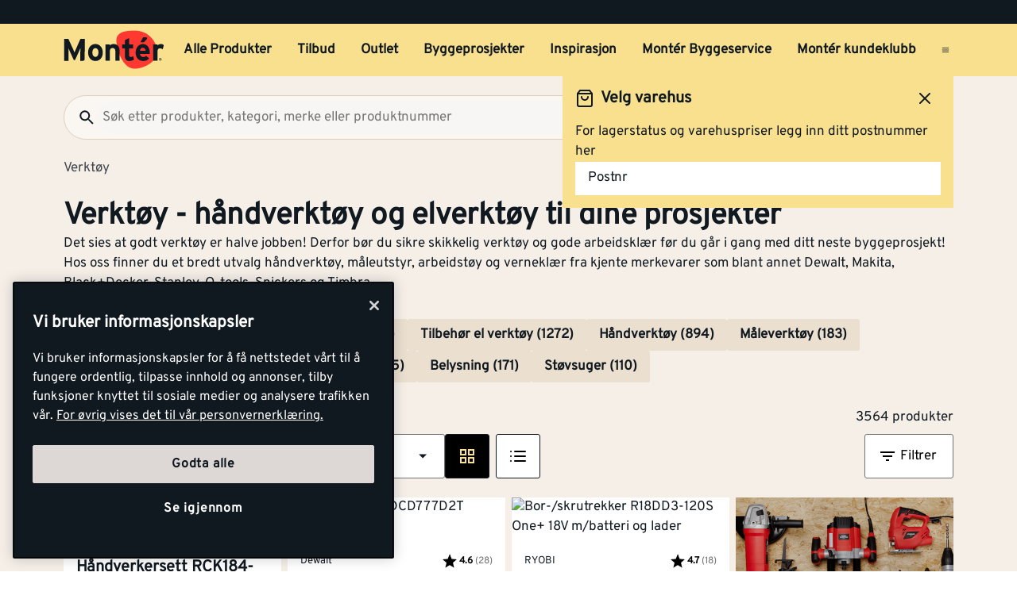

--- FILE ---
content_type: text/html; charset=utf-8
request_url: https://www.monter.no/verktoy
body_size: 54709
content:
<!DOCTYPE html>
<html lang="nb">

<head>
    <meta charset="utf-8" />
    <meta name="viewport" content="width=device-width, initial-scale=1.0">

    <link rel="preconnect" href="https://fonts.gstatic.com" crossorigin>
    <link rel="stylesheet" href="https://fonts.googleapis.com/css2?family=Open+Sans:wght@300;400;600;700&display=swap" media="print" onload="this.onload=null;this.removeAttribute('media');">

<script src="https://cdn.cookielaw.org/scripttemplates/otSDKStub.js" data-document-language="true" type="text/javascript" charset="UTF-8" data-domain-script="a85c5cd4-7f82-4d98-814e-c70b529f12a5" ></script>
<script type="text/javascript">
function OptanonWrapper() { }
</script>
        <script type="text/javascript">
            !function (a, b, c, d, e, f, g, h) {
                a.RaygunObject = e, a[e] = a[e] || function () {
                    (a[e].o = a[e].o || []).push(arguments)
                }, f = b.createElement(c), g = b.getElementsByTagName(c)[0],
                    f.async = 1, f.src = d, g.parentNode.insertBefore(f, g), h = a.onerror, a.onerror = function (b, c, d, f, g) {
                        h && h(b, c, d, f, g), g || (g = new Error(b)), a[e].q = a[e].q || [], a[e].q.push({
                            e: g
                        })
                    }
            }(window, document, "script", "//cdn.raygun.io/raygun4js/raygun.min.js", "rg4js");
        </script>
        <script type="text/javascript">
            rg4js('apiKey', 'kMOCrPYkhpcyyMM5n8MXXQ');
            rg4js('enableCrashReporting', true);
            rg4js('setVersion', '49.31.2');
            rg4js('options', {
                ignore3rdPartyErrors: true,
                ignoreAjaxError: true,
                ignoreAjaxAbort: true
            });
        </script>

    <link rel="icon" href="/favicons/monter/favicon_v2-192x192.png" type="/favicon.ico" sizes="192x192" />
    <link rel="icon" href="/favicons/monter/favicon_v2-512x512.png" type="/favicon.ico" sizes="512x512" />
    <link rel="icon" href="/favicons/monter/favicon_v2.svg" type="image/svg+xml">
    <link rel="apple-touch-icon" href="/favicons/monter/apple-touch-icon_v2.png" />
    <link rel="manifest" href="/manifest">

    <title>Verktøy | Monter.no</title><link rel="stylesheet" type="text/css" href="/assets/browser.bundle.04ce3834b800c762c6f1.css" />
<meta name="description" content="Hos oss finner du et bredt utvalg elektroverktøy, håndverktøy og måleutstyr fra kjente merkevarer som blant annet Dewalt, Makita, Black+Decker, Stanley og Timbra." data-dynamic="1" />
<meta name="robots" content="index,follow" data-dynamic="1" />
<meta property="og:url" content="https://www.monter.no/verktoy" data-dynamic="1" />
<meta property="og:type" content="website" data-dynamic="1" />
<meta property="og:title" content="Verktøy" data-dynamic="1" />
<meta property="og:description" content="Hos oss finner du et bredt utvalg elektroverktøy, håndverktøy og måleutstyr fra kjente merkevarer som blant annet Dewalt, Makita, Black+Decker, Stanley og Timbra." data-dynamic="1" />
<meta property="og:site_name" content="Monter" data-dynamic="1" />
<meta property="og:locale" content="nb_NO" data-dynamic="1" />
<meta property="og:image" content="https://media.bluestonepim.com/9056b428-dfaf-419e-92db-cd75e7ff9831/6d37d84b-6521-4bb4-90af-f4559228e346/csTJK9PuUwLSiNBO9v7JNYlhr/HIrpXrrHKMPuaPh2WbAFPKX55.jpg" data-dynamic="1" />

                <script>
                if (!('Promise' in window && Promise.prototype.finally)) {
                    document.write('<' + 'script src="/assets/polyfills.bundle.0afc2ae15b9b7449f081.js" onerror="window.rg4js&&window.rg4js(\'send\', new Error(\'Failed to load: /assets/polyfills.bundle.0afc2ae15b9b7449f081.js\'))"></' + 'script>');
                }
                </script>
                <script>
                window.scopeReady = new Promise(function (res, rej) { window.resolveScopeReady = res; window.rejectScopeReady = rej; });
                </script>
            <link rel="canonical" href="https://www.monter.no/verktoy" id="link-canonical" />
<script src="/assets/browser.bundle.e23b429376ffe4980826.js" async></script>
<script src="/assets/vendor.chunk.752d72fb6230ca85fb15.js" async></script>
<link rel="stylesheet" type="text/css" href="/assets/browser.bundle.04ce3834b800c762c6f1.css" />


    <style data-glitz>@keyframes a{from{}to{}}@keyframes b{0%{transform:translateX(-100%)}100%{transform:translateX(100%)}}.a{margin-left:0}.b{background-color:#F5EFE8}.c{flex-direction:column;-webkit-box-orient:vertical;-webkit-box-direction:normal}.d{display:-webkit-box;display:-moz-box;display:-ms-flexbox;display:-webkit-flex;display:flex}.g{pointer-events:none}.h{opacity:0}.k{transform:translate(0, -100%)}.l{left:16px}.m{top:0}.n{position:absolute}.t{cursor:pointer}.u{background-color:transparent;background-color:initial}.v{text-align:inherit}.w{text-decoration:none}.x{color:inherit}.y{-webkit-user-select:none;-moz-user-select:none;-ms-user-select:none;user-select:none}.z{padding-bottom:0}.a0{padding-top:0}.a1{padding-right:0}.a2{padding-left:0}.a3{border-bottom-width:0}.a4{border-top-width:0}.a5{border-right-width:0}.a6{border-left-width:0}.a7{font-weight:inherit}.a8{font-variant:inherit}.a9{font-style:inherit}.aa{font-size:inherit}.ab{font-family:inherit}.ac{position:relative}.ae{text-align:center}.af{border-bottom-color:#DB3B21}.ag{border-top-color:#DB3B21}.ah{border-right-color:#DB3B21}.ai{border-left-color:#DB3B21}.aj{background-color:#EE3831}.ak{color:white}.al{border-bottom-style:solid}.am{border-bottom-width:3px}.an{border-top-style:solid}.ao{border-top-width:3px}.ap{border-right-style:solid}.aq{border-right-width:3px}.ar{border-left-style:solid}.as{border-left-width:3px}.at{padding-bottom:16px}.au{padding-top:16px}.av{padding-right:16px}.aw{padding-left:16px}.ax{padding-right:8px}.ay{padding-left:8px}.az{background-color:#101820}.b0{max-width:100%}.b1{height:30px}.b2{color:#F8E08E}.b3{justify-content:flex-end;-webkit-box-pack:end}.b4{flex-direction:row;-webkit-box-orient:horizontal;-webkit-box-direction:normal}.b5{align-items:center;-webkit-box-align:center}.b6{width:1280px}.b7{margin-right:auto}.b8{margin-left:auto}.b9{text-overflow:ellipsis}.ba{overflow:hidden}.bb{white-space:nowrap}.bc{font-size:15px}.bd{flex-grow:0;-webkit-box-flex:0}.be{flex-shrink:1}.bf{width:100%}.bg{color:#101820}.bh{flex-shrink:0}.bi{flex-grow:1;-webkit-box-flex:1}.bj{margin-top:0}.bk{margin-bottom:24px}.bl{padding-bottom:8px}.bm{padding-top:8px}.bn{background-color:#F8E08E}.bp{max-width:calc(100vw - 160px)}.bz{text-decoration:inherit}.c0{width:auto}.c1{display:inline-block}.c2{height:50px}.c3{display:block}.c4{align-self:center;-ms-grid-row-align:center}.c5{height:40px}.c6{line-height:24px}.c7{padding-bottom:4px}.c8{padding-top:4px}.c9{font-weight:700}.ca{font-size:17px}.ck{margin-right:8px}.cl{margin-left:8px}.cm{transition-timing-function:ease-out}.cn{transition-duration:200ms}.co{transition-property:border-color;-webkit-transition-property:border-color;-moz-transition-property:border-color}.cq{background-color:transparent}.cv{min-width:42px}.cw{line-height:1.5}.cx{justify-content:center;-webkit-box-pack:center}.cy{display:-webkit-inline-box;display:-moz-inline-box;display:-ms-inline-flexbox;display:-webkit-inline-flex;display:inline-flex}.cz{transition-property:color, background-color, border-color, outline-color;-webkit-transition-property:color, background-color, border-color, outline-color;-moz-transition-property:color, background-color, border-color, outline-color}.d0{text-transform:inherit}.d4{border-bottom-color:#F8E08E}.d5{border-top-color:#F8E08E}.d6{border-right-color:#F8E08E}.d7{border-left-color:#F8E08E}.d8{outline-offset:-3px}.d9{outline-style:solid}.da{outline-width:3px}.db{outline-color:transparent}.dc{border-radius:3px}.de{font-size:1.5938em}.df{height:0.9em}.dg{width:0.9em}.dh{align-items:flex-start;-webkit-box-align:start}.di{margin-bottom:16px}.dj{flex-basis:auto}.dk{padding-right:inherit}.dl{height:100%}.dm{transition-property:border-radius outline-color;-webkit-transition-property:border-radius outline-color;-moz-transition-property:border-radius outline-color}.dn{border-bottom-width:1px}.do{border-bottom-color:#E0CEB9}.dp{border-top-width:1px}.dq{border-top-color:#E0CEB9}.dr{border-right-width:1px}.ds{border-right-color:#E0CEB9}.dt{border-left-width:1px}.du{border-left-color:#E0CEB9}.dv{height:56px}.dw{background-color:#FAF7F3}.dx{border-radius:60px}.e1{height:42px}.e2{max-width:90%}.e3{background-color:#F7F6F5}.e4{cursor:-webkit-text;cursor:text}.ea{transition-property:color;-webkit-transition-property:color;-moz-transition-property:color}.eb{min-width:56px}.ec{padding-bottom:15px}.ed{padding-top:15px}.ee{border-radius:100vh}.eh{min-height:24px}.ei{min-width:24px}.em{min-width:unset}.en{background-color:black}.eo{margin-right:0}.et{border-bottom-color:#101820}.eu{border-top-color:#101820}.ev{border-right-color:#101820}.ew{border-left-color:#101820}.ex{outline-offset:-2px}.ez{height:20px}.f2{font-weight:500}.f3{margin-top:6px}.f4{transform:scale(0)}.f5{border-radius:100vw}.f6{font-size:12px}.f7{padding-bottom:1px}.f8{padding-top:1px}.f9{padding-right:3px}.fa{padding-left:3px}.fb{left:32px}.fc{min-width:18px}.fd{transition-property:transform;-webkit-transition-property:transform;-moz-transition-property:transform}.fe{min-height:100svh}.fi{flex-wrap:wrap;-webkit-box-lines:multiple}.fj{color:#757575}.fk{font-weight:normal}.fn{list-style:none}.fo{color:#40464D}.fp{margin-bottom:0}.fq{text-align:left}.fr{font-size:38px}.fs{overflow-wrap:break-word}.ft{margin-bottom:1rem}.fw{gap:8px}.g1{flex-wrap:nowrap;-webkit-box-lines:nowrap}.g2{overflow-x:auto}.g3{justify-content:flex-start;-webkit-box-pack:start}.g5{border-bottom-color:#EBDFD0}.g6{border-top-color:#EBDFD0}.g7{border-right-color:#EBDFD0}.g8{border-left-color:#EBDFD0}.g9{background-color:#EBDFD0}.gb{justify-content:space-between;-webkit-box-pack:justify}.gc{row-gap:16px}.gd{width:240px}.gk{border-bottom-color:#707479}.gl{border-top-color:#707479}.gm{border-right-color:#707479}.gn{border-left-color:#707479}.go{background-color:white}.gp{min-width:80px}.gq{will-change:outline-color}.gr{transition-duration:300ms}.gs{transition-property:outline-color;-webkit-transition-property:outline-color;-moz-transition-property:outline-color}.gt{-webkit-box-orient:vertical}.gu{-webkit-line-clamp:1}.gv{max-width:85%}.gw{flex-basis:85%}.gx{font-size:27px}.gy{right:16px}.gz{display:none}.h1{width:calc(85% - 32px)}.h2{order:2}.h3{margin-bottom:8px}.h4{margin-top:8px}.h5{color:black}.h6{stroke:black}.h8{margin-left:0px}.h9{order:1}.ha{stroke:#F8E08E}.hb{order:3}.hc{width:-webkit-fit-content;width:-moz-fit-content;width:fit-content}.hd{align-items:end;-webkit-box-align:end}.he{margin-bottom:0px}.hf{margin-top:0px}.hg{margin-right:0px}.hh{margin-right:4px}.hi{margin-left:4px}.hj{clip:rect(0 0 0 0)}.hk{-webkit-clip-path:inset(100%);clip-path:inset(100%)}.hl{margin-bottom:-1px}.hm{margin-top:-1px}.hn{margin-right:-1px}.ho{margin-left:-1px}.hp{height:1px}.hq{width:1px}.hr{margin-bottom:32px}.hs{border-bottom-style:none}.ht{grid-column-gap:8px}.hu{grid-row-gap:16px}.hv{grid-template-columns:repeat(4, minmax(0, 1fr));-ms-grid-columns:repeat(4, minmax(0, 1fr))}.hw{display:-ms-grid;display:grid}.hx{isolation:isolate}.hy{display:contents}.hz{object-fit:contain}.i0{aspect-ratio:4/3}.i1{margin-bottom:4px}.i3{will-change:filter}.i4{transition-property:-webkit-filter,filter;-webkit-transition-property:-webkit-filter,filter;-moz-transition-property:filter}.i5{height:unset}.i6{left:0}.i7{min-height:20px}.i8{font-size:13px}.i9{line-height:1}.ia{gap:2px}.ib{font-weight:800}.ic{font-size:20px}.id{margin-left:unset}.ie{transition-duration:100ms}.if{transition-property:opacity;-webkit-transition-property:opacity;-moz-transition-property:opacity}.ig{max-width:100px}.ih{opacity:1}.ii{background-color:#E8EAEB}.ij{line-height:0.7em}.ik{vertical-align:bottom}.il{width:95%}.im{height:1em}.in{background-image:-webkit-linear-gradient(90deg, rgba(187,177,170,0) 0%, rgba(187,177,170,0.4) 50%, rgba(187,177,170,0) 100%);background-image:-moz-linear-gradient(90deg, rgba(187,177,170,0) 0%, rgba(187,177,170,0.4) 50%, rgba(187,177,170,0) 100%);background-image:linear-gradient(90deg, rgba(187,177,170,0) 0%, rgba(187,177,170,0.4) 50%, rgba(187,177,170,0) 100%)}.io{content:""}.ip{animation-iteration-count:infinite}.iq{animation-timing-function:ease-in-out}.ir{animation-duration:1500ms}.is{animation-name:b}.it{font-weight:600}.iu{width:200px}.iv{max-width:200px}.iw{width:85%}.iz{border-radius:2px}.j1{border-radius:0}.j2{object-fit:cover}.j3{min-width:96px}.j4{transition-timing-function:ease-in}.j5{text-transform:uppercase}.jb{-webkit-line-clamp:3}.jc{display:-webkit-box}.jd{margin-top:16px}.je{padding-right:32px}.jf{padding-left:32px}.jg{transform:rotate(180deg)}.jh{max-height:56px}.ji{height:80px}.jj{top:8px}.jk{left:8px}.jl{z-index:1}.jm{overflow-anchor:none}.jn{order:4}.jo{padding-bottom:10px}.jp{padding-top:10px}.jq{padding-right:10px}.jr{padding-left:10px}.js{height:2px}.jt{background-color:#f01e23}.ju{transform:scale(1)}.jv{transition-property:opacity, transform;-webkit-transition-property:opacity, transform;-moz-transition-property:opacity, transform}.jw{margin-bottom:5px}.jx{width:60%}.jy{padding-bottom:24px}.jz{padding-top:24px}.k8{margin-top:20px}.ka{border-radius:50%}.kb{margin-right:16px}.kc{stroke-width:1.5}.kd{padding-right:4px}.ke{padding-left:4px}.kh{border-top-color:#40464D}.ki{color:#FAF7F3}.kj{width:768px}.kk{z-index:6}.kl{transform:translateX(-50%)}.km{bottom:0}.kn{left:50%}.ko{position:fixed}.e:focus{pointer-events:none}.f:focus{opacity:0}.i:focus{z-index:5}.j:focus{transform:translate(0, 0)}.s:focus{outline-width:0}.bw:focus{text-decoration:inherit}.bx:focus{color:inherit}.dd:focus{color:#101820}.ey:focus{color:#F8E08E}.o:focus-visible{outline-color:currentColor}.p:focus-visible{outline-style:solid}.q:focus-visible{outline-offset:0}.r:focus-visible{outline-width:0}.bq:focus-visible{outline-offset:-3px}.br:focus-visible{outline-width:3px}.bs:focus-visible{outline-color:#101820}.gi:focus-visible{outline-color:#707479}.bt:hover{text-decoration:none}.by:hover{color:inherit}.cp:hover{text-decoration:inherit}.dy:hover{outline-offset:-2px}.dz:hover{outline-width:2px}.e0:hover{outline-color:#E0CEB9}.gj:hover{outline-color:#707479}.ix:hover{outline-style:solid}.iy:hover{outline-width:3px}.j0:hover{color:#101820}.k7:hover{text-decoration:underline}.k9:hover{color:black}.bu:active{text-decoration:inherit}.bv:active{color:inherit}.cb:hover::after{border-bottom-color:#101820}.cc::after{border-bottom-color:transparent}.cd::after{border-bottom-style:solid}.ce::after{border-bottom-width:3px}.cf::after{width:100%}.cg::after{bottom:0}.ch::after{right:0}.ci::after{position:absolute}.cj::after{content:""}.e5:disabled{color:#101820}.e6:-webkit-autofill{animation-iteration-count:20}.e7:-webkit-autofill{animation-timing-function:ease-out}.e8:-webkit-autofill{animation-duration:50ms}.e9:-webkit-autofill{animation-name:a}.fl:empty:before{white-space:pre}.fm:empty:before{content:" "}.k0:last-child{flex-basis:0}.k1:last-child{flex-shrink:1.2}.k2:last-child{flex-grow:1.2;-webkit-box-flex:1.2}.k3:not(:last-child){flex-basis:0}.k4:not(:last-child){flex-shrink:1}.k5:not(:last-child){flex-grow:1;-webkit-box-flex:1}.k6:not(:last-child){margin-right:32px}</style><style data-glitz media="(min-width: 1050px) and (max-width: 1550px)">.bo{width:100%}</style><style data-glitz media="(hover: hover)">.cr:hover{color:#101820}.cs:hover{background-color:transparent}.ct:hover{outline-offset:-3px}.cu:hover{outline-color:#101820}.d1:hover{outline-style:solid}.d2:hover{outline-width:3px}.d3:hover{cursor:pointer}.ef:hover{outline-color:#AA9D95}.eg:hover{background-color:#F8E08E}.ep:hover{outline-offset:-2px}.eq:hover{outline-color:#F8E08E}.er:hover{background-color:#101820}.es:hover{color:#F8E08E}.g4:hover{background-color:#EBDFD0}.h7:hover{outline-color:#707479}</style><style data-glitz media="(min-width: 320px)">.ff{white-space:nowrap}.fg{overflow-x:auto}.fh{flex-wrap:nowrap;-webkit-box-lines:nowrap}</style><style data-glitz media="(min-width: 768px)">.ge{padding-bottom:16px}.gf{padding-top:16px}.gg{padding-right:16px}.gh{padding-left:16px}.h0{width:calc(100% - 32px)}.kf{padding-right:48px}.kg{padding-left:48px}</style><style data-glitz media="(min-width: 1024px)">.ej{flex-direction:row;-webkit-box-orient:horizontal;-webkit-box-direction:normal}.ek{padding-right:16px}.el{padding-left:16px}.f0{flex-shrink:0}.f1{flex-grow:1;-webkit-box-flex:1}.fu{margin-top:0}.fv{margin-bottom:16px}.fx{padding-bottom:0}.fy{overflow-x:unset}.fz{flex-wrap:wrap;-webkit-box-lines:multiple}.g0{margin-top:16px}.ga{font-size:17px}.j6{margin-bottom:8px}.j7{margin-top:8px}.j8{margin-right:0}.j9{margin-left:0}.ja{font-size:27px}.i2:hover{-webkit-filter:brightness(90%);filter:brightness(90%)}</style>
<!-- Google Tag Manager -->
<script>(function(w,d,s,l,i){w[l]=w[l]||[];w[l].push({'gtm.start':
new Date().getTime(),event:'gtm.js'});var f=d.getElementsByTagName(s)[0],
j=d.createElement(s),dl=l!='dataLayer'?'&l='+l:'';j.async=true;j.src=
'https://www.googletagmanager.com/gtm.js?id='+i+dl;f.parentNode.insertBefore(j,f);
})(window,document,'script','dataLayer','GTM-PVDV8HDH');</script>
<!-- End Google Tag Manager -->    <script type="text/javascript">
    //<![CDATA[
    window.lipscoreInit = function() {
        lipscore.init({
            apiKey: "4847d302241e5ddc119b93ac"
        });
    };
    (function() {
        var scr = document.createElement('script'); scr.async = 1;
        scr.src = "//static.lipscore.com/assets/no/lipscore-v1.js";
        document.getElementsByTagName('head')[0].appendChild(scr);
    })();
    //]]>
</script>  
    
    <!-- Hotjar Tracking Code for Monter -->
<script>
    (function(h,o,t,j,a,r){
        h.hj=h.hj||function(){(h.hj.q=h.hj.q||[]).push(arguments)};
        h._hjSettings={hjid:6518249,hjsv:6};
        a=o.getElementsByTagName('head')[0];
        r=o.createElement('script');r.async=1;
        r.src=t+h._hjSettings.hjid+j+h._hjSettings.hjsv;
        a.appendChild(r);
    })(window,document,'https://static.hotjar.com/c/hotjar-','.js?sv=');
</script>
</head>

<body>
<!-- Google Tag Manager (noscript) -->
<noscript><iframe src="https://www.googletagmanager.com/ns.html?id=GTM-PVDV8HDH"
height="0" width="0" style="display:none;visibility:hidden"></iframe></noscript>
<!-- End Google Tag Manager (noscript) -->

    <div id="container"><div class="a b c d"><button type="button" class="e f g h i j k l m n o p q r s t u v w x y z a0 a1 a2 a3 a4 a5 a6 a7 a8 a9 aa ab">Gå til innholdet</button><header opacity="0" class="ac"><div><noscript class="ae af ag ah ai aj ak al am an ao ap aq ar as at au av aw">Det virker ikke som din nettleser har aktivert JavaScript. Det er en forutsetning for å bruke denne nettsiden.</noscript><div class="ax ay az"><div class="b0 b1 b2 az b3 b4 b5 d b6 b7 b8"><div class="b7 b9 ba bb bc bd be"></div><div class="d"></div></div></div><div class="b bf bg"><div class="bh bi bj bk bl bm bf bn b4 b5 d"><div class="bn b5 b4 d bo ac b6 bp b7 b8"><a aria-label="Gå til startsiden" class="bq p br bs bt bu bv bw bx by bz x" data-scope-link="true" href="/"><svg class="c0 c1 c2 c3" width="137" height="54" viewBox="0 0 137 54" fill="none"><g id="monter logo u bg" clip-path="url(#clip0_10175_108041)"><path id="Vector" d="M71.752 15.761c-.197-2.271.087-4.56.833-6.713 1.088-2.959 4.939-5.978 9.533-7.057A58.578 58.578 0 0197.975.521c4.996.181 12.477 2.462 15.942 5.19 3.28 2.596 7.567 5.918 10.166 11.691 1.056 2.345 4.204 7.965 2.469 15.468-1.548 6.693-7.225 13.012-17.803 17.078-10.579 4.066-17.832 3.07-23.19-1.855-5.307-4.873-8.745-11.788-10.703-17.729a73.784 73.784 0 01-3.087-14.611" fill="#FF3831"></path><path id="Vector_2" d="M112.789 9.985a1.566 1.566 0 00-.97-.395h-3.759l-3.705 6.837h4.101a1.716 1.716 0 001.258-.576l3.135-3.493a1.666 1.666 0 00.454-1.196 1.683 1.683 0 00-.522-1.168" fill="#101820"></path><path id="Vector_3" d="M95.65 40.065c-1.327 1.105-4.727 1.976-6.536 1.976-3.575 0-5.89-2.79-5.89-6.673V24.89h-3.69v-5.479h3.699v-5.713l5.803-2.912v8.616h5.304v5.48h-5.313v8.913c0 2.108.761 2.662 2.148 2.662 1.051 0 1.818-.176 3.429-.883l1.045 4.49z" fill="#101820"></path><path id="Vector_4" d="M43.252 24.505c-2.774 0-4.077 2.532-4.077 5.954 0 3.424 1.306 5.91 4.077 5.91s4.12-2.824 4.12-5.91c0-3.376-1.349-5.954-4.126-5.954m0 17.484c-5.76 0-9.967-4.73-9.967-11.535 0-6.806 4.207-11.573 9.967-11.573 5.76 0 10.01 4.773 10.01 11.573 0 6.8-4.244 11.535-10.01 11.535z" fill="#101820"></path><path id="Vector_5" d="M70.345 41.527V29.528c0-3.97-1.344-5.15-3.733-5.15-2.39 0-3.785 1.18-3.785 5.026v12.112h-5.823V19.354h5.803v1.48c1.008-1.059 2.872-1.944 5.169-1.944 5.634 0 8.16 3.887 8.16 10.136V41.53l-5.791-.003z" fill="#101820"></path><path id="Vector_6" d="M134.607 26.151a4.994 4.994 0 00-3.363-1.442c-2.271 0-3.733.972-3.733 4.813v12h-5.812V19.353h5.804v1.48a6.086 6.086 0 014.537-1.944c1.895 0 3.325.761 4.083 1.563l-1.516 5.698z" fill="#101820"></path><path id="Vector_7" d="M107.46 23.988c-2.102 0-3.409 1.73-3.613 3.968h7.561c-.164-1.98-1.344-3.968-3.951-3.968m9.502 8.363H103.75c.209 3.037 2.441 4.179 4.543 4.179 1.596 0 2.943-.577 3.781-1.563l4.121 3.46c-1.766 2.281-4.959 3.59-7.902 3.59-6.349 0-10.39-4.521-10.39-11.534 0-6.8 4.247-11.573 9.841-11.573 5.887 0 9.289 5.237 9.289 11.573.006.62-.022 1.24-.083 1.857" fill="#101820"></path><path id="Vector_8" d="M28.75 29.121V12.007h-5.875L16.874 25.56a80.272 80.272 0 00-2.01 5 74.767 74.767 0 00-2.042-5L6.608 12.007H.865v29.915h5.832v-10.98c0-1.625-.086-5.428-.086-6.582.425 1.114 1.321 3.245 2.085 4.957l4.95 10.89a1.196 1.196 0 001.069.703 1.351 1.351 0 001.105-.706l4.956-10.898c.764-1.713 1.657-3.844 2.082-4.957 0 .822-.04 2.996-.066 4.764v.046c0 .69-.017 1.318-.017 1.77v10.982h3.073c1.57-.046 2.834-1.177 2.871-2.596V29.121h.032z" fill="#101820"></path><path id="Vector_9" d="M130.934 39.647v-.683h.448c.227 0 .474.049.474.32 0 .337-.25.354-.528.354l-.394.009zm0 .288h.376l.575.943h.364l-.614-.96a.569.569 0 00.406-.183.574.574 0 00.154-.42c0-.426-.253-.62-.764-.62h-.827v2.183h.33v-.943zm.399 1.745a1.88 1.88 0 001.039-.33 1.895 1.895 0 00-.703-3.418 1.875 1.875 0 00-1.927.804 1.9 1.9 0 00.861 2.808c.232.094.48.14.73.136zm-1.533-1.897a1.538 1.538 0 01.973-1.384 1.522 1.522 0 011.648.359 1.54 1.54 0 01-.245 2.346 1.526 1.526 0 01-2.376-1.321z" fill="#101820"></path></g><defs><clipPath id="clip0_10175_108041"><path fill="#fff" transform="translate(0 .24)" d="M0 0h137v53H0z"></path></clipPath></defs></svg></a><div class="c4 bf ba d"><nav aria-label="main menu" class="bf ay ba b5 d c5"><a tabindex="0" id="menuundefined" aria-expanded="true" role="button" class="t bb c6 c7 c8 ax ay c9 ca cb cc cd ce cf cg ch ci cj ac ck cl b5 d cm cn co bu bv bw bx cp by bz x o p q r" data-scope-link="true">Alle Produkter<!-- --> </a><a tabindex="0" id="menu-tilbud" aria-expanded="false" role="button" class="t bb c6 c7 c8 ax ay c9 ca cb cc cd ce cf cg ch ci cj ac ck cl b5 d cm cn co bu bv bw bx cp by bz x o p q r" data-scope-link="true">Tilbud<!-- --> </a><a tabindex="0" id="menu-tilbud/outlet" aria-expanded="false" class="t bb c6 c7 c8 ax ay c9 ca cb cc cd ce cf cg ch ci cj ac ck cl b5 d cm cn co bu bv bw bx cp by bz x o p q r" data-scope-link="true" href="/tilbud/outlet">Outlet<!-- --> </a><a tabindex="0" id="menu-byggeprosjekter" aria-expanded="false" class="t bb c6 c7 c8 ax ay c9 ca cb cc cd ce cf cg ch ci cj ac ck cl b5 d cm cn co bu bv bw bx cp by bz x o p q r" data-scope-link="true" href="/byggeprosjekter">Byggeprosjekter<!-- --> </a><a tabindex="0" id="menu-tips-og-inspirasjon" aria-expanded="false" class="t bb c6 c7 c8 ax ay c9 ca cb cc cd ce cf cg ch ci cj ac ck cl b5 d cm cn co bu bv bw bx cp by bz x o p q r" data-scope-link="true" href="/tips-og-inspirasjon">Inspirasjon<!-- --> </a><a tabindex="0" id="menu-tjenester/monter-byggeservice" aria-expanded="false" class="t bb c6 c7 c8 ax ay c9 ca cb cc cd ce cf cg ch ci cj ac ck cl b5 d cm cn co bu bv bw bx cp by bz x o p q r" data-scope-link="true" href="/tjenester/monter-byggeservice">Montér Byggeservice<!-- --> </a><a tabindex="0" id="menu-kundeklubb" aria-expanded="false" class="t bb c6 c7 c8 ax ay c9 ca cb cc cd ce cf cg ch ci cj ac ck cl b5 d cm cn co bu bv bw bx cp by bz x o p q r" data-scope-link="true" href="/kundeklubb">Montér kundeklubb<!-- --> </a><button aria-expanded="false" aria-label="Åpne menyen" type="button" class="c5 b8 t c4 bg cq cr cs ct cu cv ca bl bm av aw cw o p q r cx b5 cy cm cn cz d0 d1 d2 d3 al d4 a3 an d5 a4 ap d6 a5 ar d7 a6 d8 d9 da db dc dd s v w y a7 a8 a9 ab"><svg xmlns="http://www.w3.org/2000/svg" width="0.9em" height="0.9em" viewBox="0 0 24 24" fill="none" stroke="currentColor" stroke-width="2" stroke-linecap="round" stroke-linejoin="round" alt="" class="de df dg cy"><line x1="3" y1="12" x2="21" y2="12"></line><line x1="3" y1="6" x2="21" y2="6"></line><line x1="3" y1="18" x2="21" y2="18"></line></svg></button></nav></div></div></div><div class="bo dh c d ac b b6 bp b7 b8"><div class="di bf d bd be dj"><div class="bf"><div opacity="0.6" class="ac"><div><form action="/sok" class="dk z a0 a2 b0 bf ac"><div class="dl"><div class="cm cn dm al dn do an dp dq ap dr ds ar dt du dv dw b5 d dx bf dy dz e0 d9 d8 db da"><button aria-label="Søk" type="submit" class="a1 aw ca bl bm e1 cw o p q r s t u v w x y a3 a4 a5 a6 a7 a8 a9 ab"><svg width="0.9em" height="0.9em" alt="" class="c3 de df dg" viewBox="0 0 24 24" fill="none"><path d="M15.755 14.255h-.79l-.28-.27a6.471 6.471 0 001.57-4.23 6.5 6.5 0 10-6.5 6.5c1.61 0 3.09-.59 4.23-1.57l.27.28v.79l5 4.99 1.49-1.49-4.99-5zm-6 0c-2.49 0-4.5-2.01-4.5-4.5s2.01-4.5 4.5-4.5 4.5 2.01 4.5 4.5-2.01 4.5-4.5 4.5z" fill="#101820"></path></svg></button><input type="search" data-test-id="quick-search-input" name="q" autoComplete="off" value="" placeholder="Søk etter produkter, kategori, merke eller produktnummer" class="dx e2 ay e3 ca bl bm av e1 cw e4 s e5 x a3 a4 a5 a6 bf o p q r e6 e7 e8 e9 cm cn ea"/></div></div></form></div></div></div><div class="d cl"><button aria-label="Velg varehus" type="button" class="ac av aw c9 bc ck bb eb ec ed dv cw o p q r cx b5 cy cm cn cz d0 ee ct d1 d2 ef eg d3 cr al d4 a3 an d5 a4 ap d6 a5 ar d7 a6 d8 d9 da db bg bn dd s t v w y a8 a9 ab"><svg width="0.9em" height="0.9em" alt="" class="ck eh ei de df dg cy" viewBox="0 0 81 80" fill="none"><path d="M67.167 26.667h-10V13.333H10.5c-3.667 0-6.667 3-6.667 6.667v36.667H10.5c0 5.533 4.467 10 10 10s10-4.467 10-10h20c0 5.533 4.467 10 10 10s10-4.467 10-10h6.667V40l-10-13.333zm-1.667 5L72.033 40H57.167v-8.333H65.5zM20.5 60a3.343 3.343 0 01-3.333-3.333c0-1.834 1.5-3.334 3.333-3.334 1.833 0 3.333 1.5 3.333 3.334 0 1.833-1.5 3.333-3.333 3.333zm7.4-10c-1.833-2.033-4.433-3.333-7.4-3.333-2.967 0-5.567 1.3-7.4 3.333h-2.6V20h40v30H27.9zm32.6 10a3.343 3.343 0 01-3.333-3.333c0-1.834 1.5-3.334 3.333-3.334 1.833 0 3.333 1.5 3.333 3.334 0 1.833-1.5 3.333-3.333 3.333z" fill="#101820"></path></svg>Velg lagersted</button><button aria-expanded="false" aria-label="Logg inn" data-test-id="open-login-button" type="button" class="av aw c9 bc ck bb eb ec ed dv cw o p q r cx b5 cy cm cn cz d0 ee ct d1 d2 ef eg d3 cr al d4 a3 an d5 a4 ap d6 a5 ar d7 a6 d8 d9 da db bg bn dd s t v w y a8 a9 ab"><svg width="0.9em" height="0.9em" alt="" class="ck eh ei de df dg cy" viewBox="0 0 24 24" fill="none"><g id="person"><path id="Vector" d="M12 6c1.1 0 2 .9 2 2s-.9 2-2 2-2-.9-2-2 .9-2 2-2zm0 10c2.7 0 5.8 1.29 6 2H6c.23-.72 3.31-2 6-2zm0-12C9.79 4 8 5.79 8 8s1.79 4 4 4 4-1.79 4-4-1.79-4-4-4zm0 10c-2.67 0-8 1.34-8 4v2h16v-2c0-2.66-5.33-4-8-4z" fill="#101820"></path></g></svg>Logg inn</button><button title="Tøm handlevogn" aria-expanded="false" aria-label="Handlevogn" data-test-id="minicart-button" type="button" class="ej ek el a at au c0 em dv en eo a1 a2 b4 ac ca cw o p q r cx b5 cy cm cn cz d0 ee ep d1 d2 eq er d3 es al et a3 an eu a4 ap ev a5 ar ew a6 ex d9 da db b2 ey s t v w y a7 a8 a9 ab"><svg width="0.9em" height="0.9em" alt="" class="ck ez f0 f1 de dg cy" viewBox="0 0 22 20" fill="none"><path d="M21 7.49h-4.79L11.83.93A.993.993 0 0011 .51c-.32 0-.64.14-.83.43L5.79 7.49H1c-.55 0-1 .45-1 1 0 .09.01.18.04.27l2.54 9.27c.23.84 1 1.46 1.92 1.46h13c.92 0 1.69-.62 1.93-1.46l2.54-9.27.03-.27c0-.55-.45-1-1-1zm-10-4.2l2.8 4.2H8.2l2.8-4.2zm6.5 14.2l-12.99.01-2.2-8.01H19.7l-2.2 8zm-6.5-6c-1.1 0-2 .9-2 2s.9 2 2 2 2-.9 2-2-.9-2-2-2z" fill="currentColor"></path></svg><div class="bi f2 bc f3">Handlevogn</div><div class="f4 f5 ae c9 f6 f7 f8 f9 fa fb fc n cm cn fd b2 az">0</div></button></div></div></div></div></div></header><div class=""></div><div class="fe bi d"><main class="b bf b0 b7 b8 c3"><div class="b b6 bp b7 b8 c3"><ul class="ff fg fh fi e1 di fj fk ca fl fm d fn z a0 a1 a2 bj eo a"><li class="fo bl bm c1"><span>Verktøy</span></li></ul></div><div class="b b6 bp b7 b8 c3"><div></div><div><section><section class="fp bj fq b bf b0 b7 b8 c3"><h1 class="fp bj bg fr fs c9">Verktøy - håndverktøy og elverktøy til dine prosjekter</h1><p class="ft fu bj ca bg">Det sies at godt verktøy er halve jobben! Derfor bør du sikre skikkelig verktøy og gode arbeidsklær før du går i gang med ditt neste byggeprosjekt! Hos oss finner du et bredt utvalg håndverktøy, måleutstyr, arbeidstøy og verneklær fra kjente merkevarer som blant annet Dewalt, Makita, Black+Decker, Stanley, Q-tools, Snickers og Timbra.<!-- --> </p></section><div class="fv fp b5 fw b4 d"><div class="fx fy fz fv g0 g1 bl g2 g3 fw b4 d"><a aria-label="El verktøy (682)" class="c5 c7 c8 av aw ca c9 bh ac eb cw o p q r cx b5 cy cm cn cz d0 ct d1 d2 cu g4 d3 cr al g5 a3 an g6 a4 ap g7 a5 ar g8 a6 d8 d9 da db dc bg g9 dd bt bu bv bw by bz" data-scope-link="true" href="/verktoy/el-verktoy">El verktøy (682)</a><a aria-label="Kompressor og spikerpistol (169)" class="c5 c7 c8 av aw ca c9 bh ac eb cw o p q r cx b5 cy cm cn cz d0 ct d1 d2 cu g4 d3 cr al g5 a3 an g6 a4 ap g7 a5 ar g8 a6 d8 d9 da db dc bg g9 dd bt bu bv bw by bz" data-scope-link="true" href="/verktoy/kompressor-og-spikerpistol">Kompressor og spikerpistol (169)</a><a aria-label="Tilbehør el verktøy (1272)" class="c5 c7 c8 av aw ca c9 bh ac eb cw o p q r cx b5 cy cm cn cz d0 ct d1 d2 cu g4 d3 cr al g5 a3 an g6 a4 ap g7 a5 ar g8 a6 d8 d9 da db dc bg g9 dd bt bu bv bw by bz" data-scope-link="true" href="/verktoy/tilbehor-el-verktoy">Tilbehør el verktøy (1272)</a><a aria-label="Håndverktøy (894)" class="c5 c7 c8 av aw ca c9 bh ac eb cw o p q r cx b5 cy cm cn cz d0 ct d1 d2 cu g4 d3 cr al g5 a3 an g6 a4 ap g7 a5 ar g8 a6 d8 d9 da db dc bg g9 dd bt bu bv bw by bz" data-scope-link="true" href="/verktoy/handverktoy">Håndverktøy (894)</a><a aria-label="Måleverktøy (183)" class="c5 c7 c8 av aw ca c9 bh ac eb cw o p q r cx b5 cy cm cn cz d0 ct d1 d2 cu g4 d3 cr al g5 a3 an g6 a4 ap g7 a5 ar g8 a6 d8 d9 da db dc bg g9 dd bt bu bv bw by bz" data-scope-link="true" href="/verktoy/maleverktoy">Måleverktøy (183)</a><a aria-label="Mur og fugeverktøy (21)" class="c5 c7 c8 av aw ca c9 bh ac eb cw o p q r cx b5 cy cm cn cz d0 ct d1 d2 cu g4 d3 cr al g5 a3 an g6 a4 ap g7 a5 ar g8 a6 d8 d9 da db dc bg g9 dd bt bu bv bw by bz" data-scope-link="true" href="/verktoy/mur-og-fugeverktoy">Mur og fugeverktøy (21)</a><a aria-label="Oppbevaring verktøy (75)" class="c5 c7 c8 av aw ca c9 bh ac eb cw o p q r cx b5 cy cm cn cz d0 ct d1 d2 cu g4 d3 cr al g5 a3 an g6 a4 ap g7 a5 ar g8 a6 d8 d9 da db dc bg g9 dd bt bu bv bw by bz" data-scope-link="true" href="/verktoy/oppbevaring-verktoy">Oppbevaring verktøy (75)</a><a aria-label="Belysning (171)" class="c5 c7 c8 av aw ca c9 bh ac eb cw o p q r cx b5 cy cm cn cz d0 ct d1 d2 cu g4 d3 cr al g5 a3 an g6 a4 ap g7 a5 ar g8 a6 d8 d9 da db dc bg g9 dd bt bu bv bw by bz" data-scope-link="true" href="/verktoy/belysning">Belysning (171)</a><a aria-label="Støvsuger (110)" class="c5 c7 c8 av aw ca c9 bh ac eb cw o p q r cx b5 cy cm cn cz d0 ct d1 d2 cu g4 d3 cr al g5 a3 an g6 a4 ap g7 a5 ar g8 a6 d8 d9 da db dc bg g9 dd bt bu bv bw by bz" data-scope-link="true" href="/verktoy/stovsuger">Støvsuger (110)</a></div></div><div class="ga bc gb bf b4 d"><span class="bg">Velg filtersortering</span><div class="b8 c4 fp bg">3564 produkter</div></div><div class="di gb gc c d b bf b0 b7 b8"><div class="fw b5 d"><div class="fw d"><div class="gd ac"><div role="button" aria-label="Rullegardinvelger " data-test-id="productlist-sorting-dropdown" tabindex="0" id="productlist-sorting-dropdown" class="ge gf gg gh gi gj d9 db d8 da gk al dn gl an dp gm ap dr gn ar dt t go bl bm ax ay dc dv bf d gp b5 gq cm gr gs gt gu b9 ba"><span class="b9 ba bb gv gw">Populær</span><svg width="0.9em" height="0.9em" alt="" class="gx g gy n cm cn fd df dg cy" viewBox="0 0 40 40" fill="none"><path d="M11.667 15.834L20 24.167l8.334-8.333H11.667z" fill="#101820"></path></svg></div></div><div class="gd ac"><div role="button" aria-label="Rullegardinvelger " tabindex="0" class="ge gf gg gh gi gj d9 db d8 da gk al dn gl an dp gm ap dr gn ar dt t go bl bm ax ay dc dv bf d gp b5 gq cm gr gs gt gu b9 ba"><input type="text" spellcheck="false" value="" class="gz h0 n a3 a4 a5 a6 db h1"/><span class="b9 ba bb gv gw">Se lagerstatus</span><svg width="0.9em" height="0.9em" alt="" class="gx g gy n cm cn fd df dg cy" viewBox="0 0 40 40" fill="none"><path d="M11.667 15.834L20 24.167l8.334-8.333H11.667z" fill="#101820"></path></svg></div></div></div><div class="d"><button aria-label="Listevisning" type="button" class="h2 dn al et dp an eu dr ap ev dt ar ew go ck h3 h4 bl bm ax ay h5 t h6 eb ca dv cw o p q r cx b5 cy cm cn cz d0 ct d1 d2 h7 cs d3 cr h8 d8 d9 da db dc dd s v w y a7 a8 a9 ab"><svg xmlns="http://www.w3.org/2000/svg" width="0.9em" height="0.9em" viewBox="0 0 24 24" fill="none" stroke="currentColor" stroke-width="2" stroke-linecap="round" stroke-linejoin="round" alt="" class="de df dg cy"><line x1="8" y1="6" x2="21" y2="6"></line><line x1="8" y1="12" x2="21" y2="12"></line><line x1="8" y1="18" x2="21" y2="18"></line><line x1="3" y1="6" x2="3.01" y2="6"></line><line x1="3" y1="12" x2="3.01" y2="12"></line><line x1="3" y1="18" x2="3.01" y2="18"></line></svg></button><button aria-label="Rute visning" type="button" class="h9 b2 en ha dn al et dp an eu dr ap ev dt ar ew ck h3 h4 bl bm ax ay t eb ca dv cw o p q r cx b5 cy cm cn cz d0 h8 d8 d9 da db dc dd s v w y a7 a8 a9 ab"><svg width="0.9em" height="0.9em" alt="" stroke-width="0" class="de df dg cy" viewBox="0 0 24 24" fill="none"><path d="M3 3v8h8V3H3zm6 6H5V5h4v4zm-6 4v8h8v-8H3zm6 6H5v-4h4v4zm4-16v8h8V3h-8zm6 6h-4V5h4v4zm-6 4v8h8v-8h-8zm6 6h-4v-4h4v4z" fill="currentColor"></path></svg></button></div><div class="b8 ac c d"><button type="button" class="c4 hb av aw go hc hd dv ca h5 eb ec ed cw o p q r cx cy cm cn cz d0 ct d1 d2 h7 cs d3 cr he hf hg h8 al gk dn an gl dp ap gm dr ar gn dt d8 d9 da db dc dd s t v w y a7 a8 a9 ab"><svg width="0.9em" height="0.9em" alt="" class="de df dg cy" viewBox="0 0 24 24" fill="currentColor"><g id="filter_list"><path id="Vector" d="M10 18h4v-2h-4v2zM3 6v2h18V6H3zm3 7h12v-2H6v2z" fill="currentColor"></path></g></svg><span class="hh hi">Filtrer</span></button></div></div></div><label for="productlist-sorting-dropdown" class="ba hj hk a3 a4 a5 a6 z a0 a1 a2 hl hm hn ho hp hq n">Velg filtersortering</label><div class="c d hr b bf b0 b7 b8"><div class="dn hs et hr hb b bf b0 b7 b8 c3"><div class="ht hu hv hw"><div data-test-id="product-card" class="di dl c d ac bg go"><div class="bi c d"><div class="hx ac"><a tabindex="-1" data-test-id="product-link" class="c3 ac bu bv bw bx cp by bz x o p q r" data-scope-link="true" href="/verktoy/el-verktoy/drill/handverkersett-rck184-252s"><picture class="hy"><source srcSet="https://media.bluestonepim.com/9056b428-dfaf-419e-92db-cd75e7ff9831/6d37d84b-6521-4bb4-90af-f4559228e346/csTJK9PuUwLSiNBO9v7JNYlhr/HIrpXrrHKMPuaPh2WbAFPKX55.jpg?f=webp&amp;w=200 300w, https://media.bluestonepim.com/9056b428-dfaf-419e-92db-cd75e7ff9831/6d37d84b-6521-4bb4-90af-f4559228e346/csTJK9PuUwLSiNBO9v7JNYlhr/HIrpXrrHKMPuaPh2WbAFPKX55.jpg?f=webp&amp;w=488 732w, https://media.bluestonepim.com/9056b428-dfaf-419e-92db-cd75e7ff9831/6d37d84b-6521-4bb4-90af-f4559228e346/csTJK9PuUwLSiNBO9v7JNYlhr/HIrpXrrHKMPuaPh2WbAFPKX55.jpg?f=webp&amp;w=832 1248w, https://media.bluestonepim.com/9056b428-dfaf-419e-92db-cd75e7ff9831/6d37d84b-6521-4bb4-90af-f4559228e346/csTJK9PuUwLSiNBO9v7JNYlhr/HIrpXrrHKMPuaPh2WbAFPKX55.jpg?f=webp&amp;w=1264 1896w, https://media.bluestonepim.com/9056b428-dfaf-419e-92db-cd75e7ff9831/6d37d84b-6521-4bb4-90af-f4559228e346/csTJK9PuUwLSiNBO9v7JNYlhr/HIrpXrrHKMPuaPh2WbAFPKX55.jpg?f=webp&amp;w=1696 2544w, https://media.bluestonepim.com/9056b428-dfaf-419e-92db-cd75e7ff9831/6d37d84b-6521-4bb4-90af-f4559228e346/csTJK9PuUwLSiNBO9v7JNYlhr/HIrpXrrHKMPuaPh2WbAFPKX55.jpg?f=webp&amp;w=2560 3840w" sizes="(max-width: 1280px) calc((100vw - 24px) * 0.2 - 12.8px),
    243px" media="(min-device-pixel-ratio: 3), (-webkit-min-device-pixel-ratio: 3), (min-resolution: 288dpi)"/><source srcSet="https://media.bluestonepim.com/9056b428-dfaf-419e-92db-cd75e7ff9831/6d37d84b-6521-4bb4-90af-f4559228e346/csTJK9PuUwLSiNBO9v7JNYlhr/HIrpXrrHKMPuaPh2WbAFPKX55.jpg?f=webp&amp;w=200 200w, https://media.bluestonepim.com/9056b428-dfaf-419e-92db-cd75e7ff9831/6d37d84b-6521-4bb4-90af-f4559228e346/csTJK9PuUwLSiNBO9v7JNYlhr/HIrpXrrHKMPuaPh2WbAFPKX55.jpg?f=webp&amp;w=488 488w, https://media.bluestonepim.com/9056b428-dfaf-419e-92db-cd75e7ff9831/6d37d84b-6521-4bb4-90af-f4559228e346/csTJK9PuUwLSiNBO9v7JNYlhr/HIrpXrrHKMPuaPh2WbAFPKX55.jpg?f=webp&amp;w=832 832w, https://media.bluestonepim.com/9056b428-dfaf-419e-92db-cd75e7ff9831/6d37d84b-6521-4bb4-90af-f4559228e346/csTJK9PuUwLSiNBO9v7JNYlhr/HIrpXrrHKMPuaPh2WbAFPKX55.jpg?f=webp&amp;w=1264 1264w, https://media.bluestonepim.com/9056b428-dfaf-419e-92db-cd75e7ff9831/6d37d84b-6521-4bb4-90af-f4559228e346/csTJK9PuUwLSiNBO9v7JNYlhr/HIrpXrrHKMPuaPh2WbAFPKX55.jpg?f=webp&amp;w=1696 1696w, https://media.bluestonepim.com/9056b428-dfaf-419e-92db-cd75e7ff9831/6d37d84b-6521-4bb4-90af-f4559228e346/csTJK9PuUwLSiNBO9v7JNYlhr/HIrpXrrHKMPuaPh2WbAFPKX55.jpg?f=webp&amp;w=2560 2560w" sizes="(max-width: 1280px) calc((100vw - 24px) * 0.2 - 12.8px),
    243px" media="(min-device-pixel-ratio: 2), (-webkit-min-device-pixel-ratio: 2), (min-resolution: 192dpi)"/><source srcSet="https://media.bluestonepim.com/9056b428-dfaf-419e-92db-cd75e7ff9831/6d37d84b-6521-4bb4-90af-f4559228e346/csTJK9PuUwLSiNBO9v7JNYlhr/HIrpXrrHKMPuaPh2WbAFPKX55.jpg?f=webp&amp;w=100 100w, https://media.bluestonepim.com/9056b428-dfaf-419e-92db-cd75e7ff9831/6d37d84b-6521-4bb4-90af-f4559228e346/csTJK9PuUwLSiNBO9v7JNYlhr/HIrpXrrHKMPuaPh2WbAFPKX55.jpg?f=webp&amp;w=244 244w, https://media.bluestonepim.com/9056b428-dfaf-419e-92db-cd75e7ff9831/6d37d84b-6521-4bb4-90af-f4559228e346/csTJK9PuUwLSiNBO9v7JNYlhr/HIrpXrrHKMPuaPh2WbAFPKX55.jpg?f=webp&amp;w=416 416w, https://media.bluestonepim.com/9056b428-dfaf-419e-92db-cd75e7ff9831/6d37d84b-6521-4bb4-90af-f4559228e346/csTJK9PuUwLSiNBO9v7JNYlhr/HIrpXrrHKMPuaPh2WbAFPKX55.jpg?f=webp&amp;w=632 632w, https://media.bluestonepim.com/9056b428-dfaf-419e-92db-cd75e7ff9831/6d37d84b-6521-4bb4-90af-f4559228e346/csTJK9PuUwLSiNBO9v7JNYlhr/HIrpXrrHKMPuaPh2WbAFPKX55.jpg?f=webp&amp;w=848 848w, https://media.bluestonepim.com/9056b428-dfaf-419e-92db-cd75e7ff9831/6d37d84b-6521-4bb4-90af-f4559228e346/csTJK9PuUwLSiNBO9v7JNYlhr/HIrpXrrHKMPuaPh2WbAFPKX55.jpg?f=webp&amp;w=1280 1280w, https://media.bluestonepim.com/9056b428-dfaf-419e-92db-cd75e7ff9831/6d37d84b-6521-4bb4-90af-f4559228e346/csTJK9PuUwLSiNBO9v7JNYlhr/HIrpXrrHKMPuaPh2WbAFPKX55.jpg?f=webp&amp;w=1920 1920w" sizes="(max-width: 1280px) calc((100vw - 24px) * 0.2 - 12.8px),
    243px"/><img loading="lazy" src="https://media.bluestonepim.com/9056b428-dfaf-419e-92db-cd75e7ff9831/6d37d84b-6521-4bb4-90af-f4559228e346/csTJK9PuUwLSiNBO9v7JNYlhr/HIrpXrrHKMPuaPh2WbAFPKX55.jpg?f=webp&amp;w=1280" title="Håndverkersett RCK184-252S" alt="Håndverkersett RCK184-252S" itemProp="image" class="hz go i0 i1 i2 i3 cm cn i4 h bf i5 b0"/></picture></a></div><div class="at au av aw bg dl gb c d ac"><a class="i6 m dl bf n o p q r" data-scope-link="true" href="/verktoy/el-verktoy/drill/handverkersett-rck184-252s"></a><div><div><div class="i7 i8 h3 b5 gb d"><span class="ck">RYOBI</span><span class="lipscore-rating-small i9 b5 f6 ia d" data-ls-product-name="Håndverkersett RCK184-252S" data-ls-brand="RYOBI" data-ls-product-id="101400744" data-ls-category="Drill" data-ls-gtin="60029207"></span></div><a data-test-id="product-link" class="ib ic di bj bu bv bw bx cp by bz x o p q r" data-scope-link="true" href="/verktoy/el-verktoy/drill/handverkersett-rck184-252s">Håndverkersett RCK184-252S</a></div></div><div><div><div class="ca id h3 bj bg v bf cm ie if ig ih"><p class="ba ac ii ij c1 ik v il fp bj eo a im"><span class="bf dl in n io ip iq ir is"></span></p></div></div><div class="it"><span class="fk bc fp bj eo a z a0 a1 a2"><div class="c d iu"><div class="v bf cm ie if iv ih"><p class="ba ac ii ij c1 ik v il fp bj eo a im"><span class="bf dl in n io ip iq ir is"></span></p><p class="ba ac ii ij c1 ik v iw fp bj eo a im"><span class="bf dl in n io ip iq ir is"></span></p></div></div></span></div></div></div></div></div><div data-test-id="product-card" class="di dl c d ac bg go"><div class="bi c d"><div class="hx ac"><a tabindex="-1" data-test-id="product-link" class="c3 ac bu bv bw bx cp by bz x o p q r" data-scope-link="true" href="/verktoy/el-verktoy/drill/drill-18-volt-xr-dcd777d2t-2x20ah"><picture class="hy"><source srcSet="https://media.bluestonepim.com/9056b428-dfaf-419e-92db-cd75e7ff9831/b3be8535-07a0-4481-b143-ce5ee84ef453/ubiPCnxaBDHquLVymAIoljJP9/8zwxRTXt0yyuedvhFFXRMANJ0.png?f=webp&amp;w=200 300w, https://media.bluestonepim.com/9056b428-dfaf-419e-92db-cd75e7ff9831/b3be8535-07a0-4481-b143-ce5ee84ef453/ubiPCnxaBDHquLVymAIoljJP9/8zwxRTXt0yyuedvhFFXRMANJ0.png?f=webp&amp;w=488 732w, https://media.bluestonepim.com/9056b428-dfaf-419e-92db-cd75e7ff9831/b3be8535-07a0-4481-b143-ce5ee84ef453/ubiPCnxaBDHquLVymAIoljJP9/8zwxRTXt0yyuedvhFFXRMANJ0.png?f=webp&amp;w=832 1248w, https://media.bluestonepim.com/9056b428-dfaf-419e-92db-cd75e7ff9831/b3be8535-07a0-4481-b143-ce5ee84ef453/ubiPCnxaBDHquLVymAIoljJP9/8zwxRTXt0yyuedvhFFXRMANJ0.png?f=webp&amp;w=1264 1896w, https://media.bluestonepim.com/9056b428-dfaf-419e-92db-cd75e7ff9831/b3be8535-07a0-4481-b143-ce5ee84ef453/ubiPCnxaBDHquLVymAIoljJP9/8zwxRTXt0yyuedvhFFXRMANJ0.png?f=webp&amp;w=1696 2544w, https://media.bluestonepim.com/9056b428-dfaf-419e-92db-cd75e7ff9831/b3be8535-07a0-4481-b143-ce5ee84ef453/ubiPCnxaBDHquLVymAIoljJP9/8zwxRTXt0yyuedvhFFXRMANJ0.png?f=webp&amp;w=2560 3840w" sizes="(max-width: 1280px) calc((100vw - 24px) * 0.2 - 12.8px),
    243px" media="(min-device-pixel-ratio: 3), (-webkit-min-device-pixel-ratio: 3), (min-resolution: 288dpi)"/><source srcSet="https://media.bluestonepim.com/9056b428-dfaf-419e-92db-cd75e7ff9831/b3be8535-07a0-4481-b143-ce5ee84ef453/ubiPCnxaBDHquLVymAIoljJP9/8zwxRTXt0yyuedvhFFXRMANJ0.png?f=webp&amp;w=200 200w, https://media.bluestonepim.com/9056b428-dfaf-419e-92db-cd75e7ff9831/b3be8535-07a0-4481-b143-ce5ee84ef453/ubiPCnxaBDHquLVymAIoljJP9/8zwxRTXt0yyuedvhFFXRMANJ0.png?f=webp&amp;w=488 488w, https://media.bluestonepim.com/9056b428-dfaf-419e-92db-cd75e7ff9831/b3be8535-07a0-4481-b143-ce5ee84ef453/ubiPCnxaBDHquLVymAIoljJP9/8zwxRTXt0yyuedvhFFXRMANJ0.png?f=webp&amp;w=832 832w, https://media.bluestonepim.com/9056b428-dfaf-419e-92db-cd75e7ff9831/b3be8535-07a0-4481-b143-ce5ee84ef453/ubiPCnxaBDHquLVymAIoljJP9/8zwxRTXt0yyuedvhFFXRMANJ0.png?f=webp&amp;w=1264 1264w, https://media.bluestonepim.com/9056b428-dfaf-419e-92db-cd75e7ff9831/b3be8535-07a0-4481-b143-ce5ee84ef453/ubiPCnxaBDHquLVymAIoljJP9/8zwxRTXt0yyuedvhFFXRMANJ0.png?f=webp&amp;w=1696 1696w, https://media.bluestonepim.com/9056b428-dfaf-419e-92db-cd75e7ff9831/b3be8535-07a0-4481-b143-ce5ee84ef453/ubiPCnxaBDHquLVymAIoljJP9/8zwxRTXt0yyuedvhFFXRMANJ0.png?f=webp&amp;w=2560 2560w" sizes="(max-width: 1280px) calc((100vw - 24px) * 0.2 - 12.8px),
    243px" media="(min-device-pixel-ratio: 2), (-webkit-min-device-pixel-ratio: 2), (min-resolution: 192dpi)"/><source srcSet="https://media.bluestonepim.com/9056b428-dfaf-419e-92db-cd75e7ff9831/b3be8535-07a0-4481-b143-ce5ee84ef453/ubiPCnxaBDHquLVymAIoljJP9/8zwxRTXt0yyuedvhFFXRMANJ0.png?f=webp&amp;w=100 100w, https://media.bluestonepim.com/9056b428-dfaf-419e-92db-cd75e7ff9831/b3be8535-07a0-4481-b143-ce5ee84ef453/ubiPCnxaBDHquLVymAIoljJP9/8zwxRTXt0yyuedvhFFXRMANJ0.png?f=webp&amp;w=244 244w, https://media.bluestonepim.com/9056b428-dfaf-419e-92db-cd75e7ff9831/b3be8535-07a0-4481-b143-ce5ee84ef453/ubiPCnxaBDHquLVymAIoljJP9/8zwxRTXt0yyuedvhFFXRMANJ0.png?f=webp&amp;w=416 416w, https://media.bluestonepim.com/9056b428-dfaf-419e-92db-cd75e7ff9831/b3be8535-07a0-4481-b143-ce5ee84ef453/ubiPCnxaBDHquLVymAIoljJP9/8zwxRTXt0yyuedvhFFXRMANJ0.png?f=webp&amp;w=632 632w, https://media.bluestonepim.com/9056b428-dfaf-419e-92db-cd75e7ff9831/b3be8535-07a0-4481-b143-ce5ee84ef453/ubiPCnxaBDHquLVymAIoljJP9/8zwxRTXt0yyuedvhFFXRMANJ0.png?f=webp&amp;w=848 848w, https://media.bluestonepim.com/9056b428-dfaf-419e-92db-cd75e7ff9831/b3be8535-07a0-4481-b143-ce5ee84ef453/ubiPCnxaBDHquLVymAIoljJP9/8zwxRTXt0yyuedvhFFXRMANJ0.png?f=webp&amp;w=1280 1280w, https://media.bluestonepim.com/9056b428-dfaf-419e-92db-cd75e7ff9831/b3be8535-07a0-4481-b143-ce5ee84ef453/ubiPCnxaBDHquLVymAIoljJP9/8zwxRTXt0yyuedvhFFXRMANJ0.png?f=webp&amp;w=1920 1920w" sizes="(max-width: 1280px) calc((100vw - 24px) * 0.2 - 12.8px),
    243px"/><img loading="lazy" src="https://media.bluestonepim.com/9056b428-dfaf-419e-92db-cd75e7ff9831/b3be8535-07a0-4481-b143-ce5ee84ef453/ubiPCnxaBDHquLVymAIoljJP9/8zwxRTXt0yyuedvhFFXRMANJ0.png?f=webp&amp;w=1280" title="Drill 18 Volt XR DCD777D2T 2x2,0Ah" alt="Drill 18 Volt XR DCD777D2T 2x2,0Ah" itemProp="image" class="hz go i0 i1 i2 i3 cm cn i4 h bf i5 b0"/></picture></a></div><div class="at au av aw bg dl gb c d ac"><a class="i6 m dl bf n o p q r" data-scope-link="true" href="/verktoy/el-verktoy/drill/drill-18-volt-xr-dcd777d2t-2x20ah"></a><div><div><div class="i7 i8 h3 b5 gb d"><span class="ck">Dewalt</span><span class="lipscore-rating-small i9 b5 f6 ia d" data-ls-product-name="Drill 18 Volt XR DCD777D2T 2x2,0Ah" data-ls-brand="Dewalt" data-ls-product-id="101313078" data-ls-category="Drill" data-ls-gtin="56293860"></span></div><a data-test-id="product-link" class="ib ic di bj bu bv bw bx cp by bz x o p q r" data-scope-link="true" href="/verktoy/el-verktoy/drill/drill-18-volt-xr-dcd777d2t-2x20ah">Drill 18 Volt XR DCD777D2T 2x2,0Ah</a></div></div><div><div><div class="ca id h3 bj bg v bf cm ie if ig ih"><p class="ba ac ii ij c1 ik v il fp bj eo a im"><span class="bf dl in n io ip iq ir is"></span></p></div></div><div class="it"><span class="fk bc fp bj eo a z a0 a1 a2"><div class="c d iu"><div class="v bf cm ie if iv ih"><p class="ba ac ii ij c1 ik v il fp bj eo a im"><span class="bf dl in n io ip iq ir is"></span></p><p class="ba ac ii ij c1 ik v iw fp bj eo a im"><span class="bf dl in n io ip iq ir is"></span></p></div></div></span></div></div></div></div></div><div data-test-id="product-card" class="di dl c d ac bg go"><div class="bi c d"><div class="hx ac"><a tabindex="-1" data-test-id="product-link" class="c3 ac bu bv bw bx cp by bz x o p q r" data-scope-link="true" href="/verktoy/el-verktoy/drill/bor-skrutrekker-r18dd3-120s-one-18v-mbatteri-og-lader"><picture class="hy"><source srcSet="https://media.bluestonepim.com/9056b428-dfaf-419e-92db-cd75e7ff9831/be9df1b5-86d6-46f4-9825-b988a5bb7bb4/XecIrARR7VlLerwlMAymEMXNn/zllYxApEHvYNM2lwy3gwMLUdd.jpg?f=webp&amp;w=200 300w, https://media.bluestonepim.com/9056b428-dfaf-419e-92db-cd75e7ff9831/be9df1b5-86d6-46f4-9825-b988a5bb7bb4/XecIrARR7VlLerwlMAymEMXNn/zllYxApEHvYNM2lwy3gwMLUdd.jpg?f=webp&amp;w=488 732w, https://media.bluestonepim.com/9056b428-dfaf-419e-92db-cd75e7ff9831/be9df1b5-86d6-46f4-9825-b988a5bb7bb4/XecIrARR7VlLerwlMAymEMXNn/zllYxApEHvYNM2lwy3gwMLUdd.jpg?f=webp&amp;w=832 1248w, https://media.bluestonepim.com/9056b428-dfaf-419e-92db-cd75e7ff9831/be9df1b5-86d6-46f4-9825-b988a5bb7bb4/XecIrARR7VlLerwlMAymEMXNn/zllYxApEHvYNM2lwy3gwMLUdd.jpg?f=webp&amp;w=1264 1896w, https://media.bluestonepim.com/9056b428-dfaf-419e-92db-cd75e7ff9831/be9df1b5-86d6-46f4-9825-b988a5bb7bb4/XecIrARR7VlLerwlMAymEMXNn/zllYxApEHvYNM2lwy3gwMLUdd.jpg?f=webp&amp;w=1696 2544w, https://media.bluestonepim.com/9056b428-dfaf-419e-92db-cd75e7ff9831/be9df1b5-86d6-46f4-9825-b988a5bb7bb4/XecIrARR7VlLerwlMAymEMXNn/zllYxApEHvYNM2lwy3gwMLUdd.jpg?f=webp&amp;w=2560 3840w" sizes="(max-width: 1280px) calc((100vw - 24px) * 0.2 - 12.8px),
    243px" media="(min-device-pixel-ratio: 3), (-webkit-min-device-pixel-ratio: 3), (min-resolution: 288dpi)"/><source srcSet="https://media.bluestonepim.com/9056b428-dfaf-419e-92db-cd75e7ff9831/be9df1b5-86d6-46f4-9825-b988a5bb7bb4/XecIrARR7VlLerwlMAymEMXNn/zllYxApEHvYNM2lwy3gwMLUdd.jpg?f=webp&amp;w=200 200w, https://media.bluestonepim.com/9056b428-dfaf-419e-92db-cd75e7ff9831/be9df1b5-86d6-46f4-9825-b988a5bb7bb4/XecIrARR7VlLerwlMAymEMXNn/zllYxApEHvYNM2lwy3gwMLUdd.jpg?f=webp&amp;w=488 488w, https://media.bluestonepim.com/9056b428-dfaf-419e-92db-cd75e7ff9831/be9df1b5-86d6-46f4-9825-b988a5bb7bb4/XecIrARR7VlLerwlMAymEMXNn/zllYxApEHvYNM2lwy3gwMLUdd.jpg?f=webp&amp;w=832 832w, https://media.bluestonepim.com/9056b428-dfaf-419e-92db-cd75e7ff9831/be9df1b5-86d6-46f4-9825-b988a5bb7bb4/XecIrARR7VlLerwlMAymEMXNn/zllYxApEHvYNM2lwy3gwMLUdd.jpg?f=webp&amp;w=1264 1264w, https://media.bluestonepim.com/9056b428-dfaf-419e-92db-cd75e7ff9831/be9df1b5-86d6-46f4-9825-b988a5bb7bb4/XecIrARR7VlLerwlMAymEMXNn/zllYxApEHvYNM2lwy3gwMLUdd.jpg?f=webp&amp;w=1696 1696w, https://media.bluestonepim.com/9056b428-dfaf-419e-92db-cd75e7ff9831/be9df1b5-86d6-46f4-9825-b988a5bb7bb4/XecIrARR7VlLerwlMAymEMXNn/zllYxApEHvYNM2lwy3gwMLUdd.jpg?f=webp&amp;w=2560 2560w" sizes="(max-width: 1280px) calc((100vw - 24px) * 0.2 - 12.8px),
    243px" media="(min-device-pixel-ratio: 2), (-webkit-min-device-pixel-ratio: 2), (min-resolution: 192dpi)"/><source srcSet="https://media.bluestonepim.com/9056b428-dfaf-419e-92db-cd75e7ff9831/be9df1b5-86d6-46f4-9825-b988a5bb7bb4/XecIrARR7VlLerwlMAymEMXNn/zllYxApEHvYNM2lwy3gwMLUdd.jpg?f=webp&amp;w=100 100w, https://media.bluestonepim.com/9056b428-dfaf-419e-92db-cd75e7ff9831/be9df1b5-86d6-46f4-9825-b988a5bb7bb4/XecIrARR7VlLerwlMAymEMXNn/zllYxApEHvYNM2lwy3gwMLUdd.jpg?f=webp&amp;w=244 244w, https://media.bluestonepim.com/9056b428-dfaf-419e-92db-cd75e7ff9831/be9df1b5-86d6-46f4-9825-b988a5bb7bb4/XecIrARR7VlLerwlMAymEMXNn/zllYxApEHvYNM2lwy3gwMLUdd.jpg?f=webp&amp;w=416 416w, https://media.bluestonepim.com/9056b428-dfaf-419e-92db-cd75e7ff9831/be9df1b5-86d6-46f4-9825-b988a5bb7bb4/XecIrARR7VlLerwlMAymEMXNn/zllYxApEHvYNM2lwy3gwMLUdd.jpg?f=webp&amp;w=632 632w, https://media.bluestonepim.com/9056b428-dfaf-419e-92db-cd75e7ff9831/be9df1b5-86d6-46f4-9825-b988a5bb7bb4/XecIrARR7VlLerwlMAymEMXNn/zllYxApEHvYNM2lwy3gwMLUdd.jpg?f=webp&amp;w=848 848w, https://media.bluestonepim.com/9056b428-dfaf-419e-92db-cd75e7ff9831/be9df1b5-86d6-46f4-9825-b988a5bb7bb4/XecIrARR7VlLerwlMAymEMXNn/zllYxApEHvYNM2lwy3gwMLUdd.jpg?f=webp&amp;w=1280 1280w, https://media.bluestonepim.com/9056b428-dfaf-419e-92db-cd75e7ff9831/be9df1b5-86d6-46f4-9825-b988a5bb7bb4/XecIrARR7VlLerwlMAymEMXNn/zllYxApEHvYNM2lwy3gwMLUdd.jpg?f=webp&amp;w=1920 1920w" sizes="(max-width: 1280px) calc((100vw - 24px) * 0.2 - 12.8px),
    243px"/><img loading="lazy" src="https://media.bluestonepim.com/9056b428-dfaf-419e-92db-cd75e7ff9831/be9df1b5-86d6-46f4-9825-b988a5bb7bb4/XecIrARR7VlLerwlMAymEMXNn/zllYxApEHvYNM2lwy3gwMLUdd.jpg?f=webp&amp;w=1280" title="Bor-/skrutrekker R18DD3-120S One+ 18V m/batteri og lader" alt="Bor-/skrutrekker R18DD3-120S One+ 18V m/batteri og lader" itemProp="image" class="hz go i0 i1 i2 i3 cm cn i4 h bf i5 b0"/></picture></a></div><div class="at au av aw bg dl gb c d ac"><a class="i6 m dl bf n o p q r" data-scope-link="true" href="/verktoy/el-verktoy/drill/bor-skrutrekker-r18dd3-120s-one-18v-mbatteri-og-lader"></a><div><div><div class="i7 i8 h3 b5 gb d"><span class="ck">RYOBI</span><span class="lipscore-rating-small i9 b5 f6 ia d" data-ls-product-name="Bor-/skrutrekker R18DD3-120S One+ 18V m/batteri og lader" data-ls-brand="RYOBI" data-ls-product-id="101237421" data-ls-category="Drill" data-ls-gtin="52933103"></span></div><a data-test-id="product-link" class="ib ic di bj bu bv bw bx cp by bz x o p q r" data-scope-link="true" href="/verktoy/el-verktoy/drill/bor-skrutrekker-r18dd3-120s-one-18v-mbatteri-og-lader">Bor-/skrutrekker R18DD3-120S One+ 18V m/batteri og lader</a></div></div><div><div><div class="ca id h3 bj bg v bf cm ie if ig ih"><p class="ba ac ii ij c1 ik v il fp bj eo a im"><span class="bf dl in n io ip iq ir is"></span></p></div></div><div class="it"><span class="fk bc fp bj eo a z a0 a1 a2"><div class="c d iu"><div class="v bf cm ie if iv ih"><p class="ba ac ii ij c1 ik v il fp bj eo a im"><span class="bf dl in n io ip iq ir is"></span></p><p class="ba ac ii ij c1 ik v iw fp bj eo a im"><span class="bf dl in n io ip iq ir is"></span></p></div></div></span></div></div></div></div></div><div class="fp gj bg bn z a0 a1 a2 c ix iy db d9 da d iz gq cm cn gs"><a class="c j0 bg dl w t bf d o p q r" data-scope-link="true" href="/tips-og-inspirasjon/verktoy"><div class="eo i0 b5 cx d"><picture class="hy"><source srcSet="/globalassets/monter/tips-og-inspirasjon/verktoy/480x360_qpt.png?ref=52C49EBAF1?f=webp&amp;w=200 300w, /globalassets/monter/tips-og-inspirasjon/verktoy/480x360_qpt.png?ref=52C49EBAF1?f=webp&amp;w=488 732w, /globalassets/monter/tips-og-inspirasjon/verktoy/480x360_qpt.png?ref=52C49EBAF1?f=webp&amp;w=832 1248w, /globalassets/monter/tips-og-inspirasjon/verktoy/480x360_qpt.png?ref=52C49EBAF1?f=webp&amp;w=1264 1896w, /globalassets/monter/tips-og-inspirasjon/verktoy/480x360_qpt.png?ref=52C49EBAF1?f=webp&amp;w=1696 2544w, /globalassets/monter/tips-og-inspirasjon/verktoy/480x360_qpt.png?ref=52C49EBAF1?f=webp&amp;w=2560 3840w" sizes="(max-width: 1280px) calc((100vw - 24px) * 1 - 0px),
    1280px" media="(min-device-pixel-ratio: 3), (-webkit-min-device-pixel-ratio: 3), (min-resolution: 288dpi)"/><source srcSet="/globalassets/monter/tips-og-inspirasjon/verktoy/480x360_qpt.png?ref=52C49EBAF1?f=webp&amp;w=200 200w, /globalassets/monter/tips-og-inspirasjon/verktoy/480x360_qpt.png?ref=52C49EBAF1?f=webp&amp;w=488 488w, /globalassets/monter/tips-og-inspirasjon/verktoy/480x360_qpt.png?ref=52C49EBAF1?f=webp&amp;w=832 832w, /globalassets/monter/tips-og-inspirasjon/verktoy/480x360_qpt.png?ref=52C49EBAF1?f=webp&amp;w=1264 1264w, /globalassets/monter/tips-og-inspirasjon/verktoy/480x360_qpt.png?ref=52C49EBAF1?f=webp&amp;w=1696 1696w, /globalassets/monter/tips-og-inspirasjon/verktoy/480x360_qpt.png?ref=52C49EBAF1?f=webp&amp;w=2560 2560w" sizes="(max-width: 1280px) calc((100vw - 24px) * 1 - 0px),
    1280px" media="(min-device-pixel-ratio: 2), (-webkit-min-device-pixel-ratio: 2), (min-resolution: 192dpi)"/><source srcSet="/globalassets/monter/tips-og-inspirasjon/verktoy/480x360_qpt.png?ref=52C49EBAF1?f=webp&amp;w=100 100w, /globalassets/monter/tips-og-inspirasjon/verktoy/480x360_qpt.png?ref=52C49EBAF1?f=webp&amp;w=244 244w, /globalassets/monter/tips-og-inspirasjon/verktoy/480x360_qpt.png?ref=52C49EBAF1?f=webp&amp;w=416 416w, /globalassets/monter/tips-og-inspirasjon/verktoy/480x360_qpt.png?ref=52C49EBAF1?f=webp&amp;w=632 632w, /globalassets/monter/tips-og-inspirasjon/verktoy/480x360_qpt.png?ref=52C49EBAF1?f=webp&amp;w=848 848w, /globalassets/monter/tips-og-inspirasjon/verktoy/480x360_qpt.png?ref=52C49EBAF1?f=webp&amp;w=1280 1280w, /globalassets/monter/tips-og-inspirasjon/verktoy/480x360_qpt.png?ref=52C49EBAF1?f=webp&amp;w=1920 1920w" sizes="(max-width: 1280px) calc((100vw - 24px) * 1 - 0px),
    1280px"/><img loading="lazy" src="/globalassets/monter/tips-og-inspirasjon/verktoy/480x360_qpt.png?ref=52C49EBAF1?f=webp&amp;w=1280" width="480" height="360" ratio="1" class="j1 eo j2 dl bf j3 h j4 gr if b0"/></picture></div><div class="at au av aw c d gb dl bf"><div><div class="bg j5 c9 bc">Artikkel</div><h2 class="bg j6 j7 j8 j9 ja h3 h4 eo a ic c9 fs">Alt om verktøy</h2><div class="b9 ba gt jb jc">Godt verktøy er halve jobben, mener mange. Er du utstyrt med skikkelig verktøy og gode arbeidsklær er du allerede langt på vei i å få jobben gjort med et vellykket resultat.</div></div><button type="button" class="j7 hc fw jd ca ec ed je jf dv cw o p q r cx b5 cy cm cn cz d0 ep d1 d2 eq er d3 es al et a3 an eu a4 ap ev a5 ar ew a6 ex d9 da db dc b2 az ey s t v w y a7 a8 a9 ab">Les mer<svg width="0.9em" height="0.9em" alt="" class="jg de df dg cy" viewBox="0 0 24 24" fill="none"><path d="M20 11H7.83l5.59-5.59L12 4l-8 8 8 8 1.41-1.41L7.83 13H20v-2z" fill="currentColor"></path></svg></button></div></a></div><div data-test-id="product-card" class="di dl c d ac bg go"><div class="bi c d"><div class="hx ac"><a tabindex="-1" data-test-id="product-link" class="c3 ac bu bv bw bx cp by bz x o p q r" data-scope-link="true" href="/verktoy/el-verktoy/drill/drill-18v-mbatteri-og-lader"><picture class="hy"><source srcSet="https://media.bluestonepim.com/9056b428-dfaf-419e-92db-cd75e7ff9831/cb5109fa-5f22-46b9-a577-6ba2c8d5334a/u44i5EOYNbJH17I4aG6OpaZDg/QCjQbObZ7RhZM8ACScep8VBNE.jpg?f=webp&amp;w=200 300w, https://media.bluestonepim.com/9056b428-dfaf-419e-92db-cd75e7ff9831/cb5109fa-5f22-46b9-a577-6ba2c8d5334a/u44i5EOYNbJH17I4aG6OpaZDg/QCjQbObZ7RhZM8ACScep8VBNE.jpg?f=webp&amp;w=488 732w, https://media.bluestonepim.com/9056b428-dfaf-419e-92db-cd75e7ff9831/cb5109fa-5f22-46b9-a577-6ba2c8d5334a/u44i5EOYNbJH17I4aG6OpaZDg/QCjQbObZ7RhZM8ACScep8VBNE.jpg?f=webp&amp;w=832 1248w, https://media.bluestonepim.com/9056b428-dfaf-419e-92db-cd75e7ff9831/cb5109fa-5f22-46b9-a577-6ba2c8d5334a/u44i5EOYNbJH17I4aG6OpaZDg/QCjQbObZ7RhZM8ACScep8VBNE.jpg?f=webp&amp;w=1264 1896w, https://media.bluestonepim.com/9056b428-dfaf-419e-92db-cd75e7ff9831/cb5109fa-5f22-46b9-a577-6ba2c8d5334a/u44i5EOYNbJH17I4aG6OpaZDg/QCjQbObZ7RhZM8ACScep8VBNE.jpg?f=webp&amp;w=1696 2544w, https://media.bluestonepim.com/9056b428-dfaf-419e-92db-cd75e7ff9831/cb5109fa-5f22-46b9-a577-6ba2c8d5334a/u44i5EOYNbJH17I4aG6OpaZDg/QCjQbObZ7RhZM8ACScep8VBNE.jpg?f=webp&amp;w=2560 3840w" sizes="(max-width: 1280px) calc((100vw - 24px) * 0.2 - 12.8px),
    243px" media="(min-device-pixel-ratio: 3), (-webkit-min-device-pixel-ratio: 3), (min-resolution: 288dpi)"/><source srcSet="https://media.bluestonepim.com/9056b428-dfaf-419e-92db-cd75e7ff9831/cb5109fa-5f22-46b9-a577-6ba2c8d5334a/u44i5EOYNbJH17I4aG6OpaZDg/QCjQbObZ7RhZM8ACScep8VBNE.jpg?f=webp&amp;w=200 200w, https://media.bluestonepim.com/9056b428-dfaf-419e-92db-cd75e7ff9831/cb5109fa-5f22-46b9-a577-6ba2c8d5334a/u44i5EOYNbJH17I4aG6OpaZDg/QCjQbObZ7RhZM8ACScep8VBNE.jpg?f=webp&amp;w=488 488w, https://media.bluestonepim.com/9056b428-dfaf-419e-92db-cd75e7ff9831/cb5109fa-5f22-46b9-a577-6ba2c8d5334a/u44i5EOYNbJH17I4aG6OpaZDg/QCjQbObZ7RhZM8ACScep8VBNE.jpg?f=webp&amp;w=832 832w, https://media.bluestonepim.com/9056b428-dfaf-419e-92db-cd75e7ff9831/cb5109fa-5f22-46b9-a577-6ba2c8d5334a/u44i5EOYNbJH17I4aG6OpaZDg/QCjQbObZ7RhZM8ACScep8VBNE.jpg?f=webp&amp;w=1264 1264w, https://media.bluestonepim.com/9056b428-dfaf-419e-92db-cd75e7ff9831/cb5109fa-5f22-46b9-a577-6ba2c8d5334a/u44i5EOYNbJH17I4aG6OpaZDg/QCjQbObZ7RhZM8ACScep8VBNE.jpg?f=webp&amp;w=1696 1696w, https://media.bluestonepim.com/9056b428-dfaf-419e-92db-cd75e7ff9831/cb5109fa-5f22-46b9-a577-6ba2c8d5334a/u44i5EOYNbJH17I4aG6OpaZDg/QCjQbObZ7RhZM8ACScep8VBNE.jpg?f=webp&amp;w=2560 2560w" sizes="(max-width: 1280px) calc((100vw - 24px) * 0.2 - 12.8px),
    243px" media="(min-device-pixel-ratio: 2), (-webkit-min-device-pixel-ratio: 2), (min-resolution: 192dpi)"/><source srcSet="https://media.bluestonepim.com/9056b428-dfaf-419e-92db-cd75e7ff9831/cb5109fa-5f22-46b9-a577-6ba2c8d5334a/u44i5EOYNbJH17I4aG6OpaZDg/QCjQbObZ7RhZM8ACScep8VBNE.jpg?f=webp&amp;w=100 100w, https://media.bluestonepim.com/9056b428-dfaf-419e-92db-cd75e7ff9831/cb5109fa-5f22-46b9-a577-6ba2c8d5334a/u44i5EOYNbJH17I4aG6OpaZDg/QCjQbObZ7RhZM8ACScep8VBNE.jpg?f=webp&amp;w=244 244w, https://media.bluestonepim.com/9056b428-dfaf-419e-92db-cd75e7ff9831/cb5109fa-5f22-46b9-a577-6ba2c8d5334a/u44i5EOYNbJH17I4aG6OpaZDg/QCjQbObZ7RhZM8ACScep8VBNE.jpg?f=webp&amp;w=416 416w, https://media.bluestonepim.com/9056b428-dfaf-419e-92db-cd75e7ff9831/cb5109fa-5f22-46b9-a577-6ba2c8d5334a/u44i5EOYNbJH17I4aG6OpaZDg/QCjQbObZ7RhZM8ACScep8VBNE.jpg?f=webp&amp;w=632 632w, https://media.bluestonepim.com/9056b428-dfaf-419e-92db-cd75e7ff9831/cb5109fa-5f22-46b9-a577-6ba2c8d5334a/u44i5EOYNbJH17I4aG6OpaZDg/QCjQbObZ7RhZM8ACScep8VBNE.jpg?f=webp&amp;w=848 848w, https://media.bluestonepim.com/9056b428-dfaf-419e-92db-cd75e7ff9831/cb5109fa-5f22-46b9-a577-6ba2c8d5334a/u44i5EOYNbJH17I4aG6OpaZDg/QCjQbObZ7RhZM8ACScep8VBNE.jpg?f=webp&amp;w=1280 1280w, https://media.bluestonepim.com/9056b428-dfaf-419e-92db-cd75e7ff9831/cb5109fa-5f22-46b9-a577-6ba2c8d5334a/u44i5EOYNbJH17I4aG6OpaZDg/QCjQbObZ7RhZM8ACScep8VBNE.jpg?f=webp&amp;w=1920 1920w" sizes="(max-width: 1280px) calc((100vw - 24px) * 0.2 - 12.8px),
    243px"/><img loading="lazy" src="https://media.bluestonepim.com/9056b428-dfaf-419e-92db-cd75e7ff9831/cb5109fa-5f22-46b9-a577-6ba2c8d5334a/u44i5EOYNbJH17I4aG6OpaZDg/QCjQbObZ7RhZM8ACScep8VBNE.jpg?f=webp&amp;w=1280" title="Drill 18V m/batteri og lader" alt="Drill 18V m/batteri og lader" itemProp="image" class="hz go i0 i1 i2 i3 cm cn i4 h bf i5 b0"/></picture></a></div><div class="at au av aw bg dl gb c d ac"><a class="i6 m dl bf n o p q r" data-scope-link="true" href="/verktoy/el-verktoy/drill/drill-18v-mbatteri-og-lader"></a><div><div><div class="i7 i8 h3 b5 gb d"><span class="ck">Q-Powertools</span><span class="lipscore-rating-small i9 b5 f6 ia d" data-ls-product-name="Drill 18V m/batteri og lader" data-ls-brand="Q-Powertools" data-ls-product-id="101264950" data-ls-category="Drill" data-ls-gtin="56904536"></span></div><a data-test-id="product-link" class="ib ic di bj bu bv bw bx cp by bz x o p q r" data-scope-link="true" href="/verktoy/el-verktoy/drill/drill-18v-mbatteri-og-lader">Drill 18V m/batteri og lader</a></div></div><div><div><div class="ca id h3 bj bg v bf cm ie if ig ih"><p class="ba ac ii ij c1 ik v il fp bj eo a im"><span class="bf dl in n io ip iq ir is"></span></p></div></div><div class="it"><span class="fk bc fp bj eo a z a0 a1 a2"><div class="c d iu"><div class="v bf cm ie if iv ih"><p class="ba ac ii ij c1 ik v il fp bj eo a im"><span class="bf dl in n io ip iq ir is"></span></p><p class="ba ac ii ij c1 ik v iw fp bj eo a im"><span class="bf dl in n io ip iq ir is"></span></p></div></div></span></div></div></div></div></div><div data-test-id="product-card" class="di dl c d ac bg go"><div class="bi c d"><div class="hx ac"><a tabindex="-1" data-test-id="product-link" class="c3 ac bu bv bw bx cp by bz x o p q r" data-scope-link="true" href="/verktoy/el-verktoy/tilbehor/kombosett-dlx6038t-6-stk-18v-3x50ah"><picture class="hy"><source srcSet="https://media.bluestonepim.com/9056b428-dfaf-419e-92db-cd75e7ff9831/947a8f4a-59ab-4266-87e4-533394f1155a/T9JOPimrsOAxEo0DQjw005uh3/GAJp7qwE1w8m4RVuZvjUH7ZiI.jpg?f=webp&amp;w=200 300w, https://media.bluestonepim.com/9056b428-dfaf-419e-92db-cd75e7ff9831/947a8f4a-59ab-4266-87e4-533394f1155a/T9JOPimrsOAxEo0DQjw005uh3/GAJp7qwE1w8m4RVuZvjUH7ZiI.jpg?f=webp&amp;w=488 732w, https://media.bluestonepim.com/9056b428-dfaf-419e-92db-cd75e7ff9831/947a8f4a-59ab-4266-87e4-533394f1155a/T9JOPimrsOAxEo0DQjw005uh3/GAJp7qwE1w8m4RVuZvjUH7ZiI.jpg?f=webp&amp;w=832 1248w, https://media.bluestonepim.com/9056b428-dfaf-419e-92db-cd75e7ff9831/947a8f4a-59ab-4266-87e4-533394f1155a/T9JOPimrsOAxEo0DQjw005uh3/GAJp7qwE1w8m4RVuZvjUH7ZiI.jpg?f=webp&amp;w=1264 1896w, https://media.bluestonepim.com/9056b428-dfaf-419e-92db-cd75e7ff9831/947a8f4a-59ab-4266-87e4-533394f1155a/T9JOPimrsOAxEo0DQjw005uh3/GAJp7qwE1w8m4RVuZvjUH7ZiI.jpg?f=webp&amp;w=1696 2544w, https://media.bluestonepim.com/9056b428-dfaf-419e-92db-cd75e7ff9831/947a8f4a-59ab-4266-87e4-533394f1155a/T9JOPimrsOAxEo0DQjw005uh3/GAJp7qwE1w8m4RVuZvjUH7ZiI.jpg?f=webp&amp;w=2560 3840w" sizes="(max-width: 1280px) calc((100vw - 24px) * 0.2 - 12.8px),
    243px" media="(min-device-pixel-ratio: 3), (-webkit-min-device-pixel-ratio: 3), (min-resolution: 288dpi)"/><source srcSet="https://media.bluestonepim.com/9056b428-dfaf-419e-92db-cd75e7ff9831/947a8f4a-59ab-4266-87e4-533394f1155a/T9JOPimrsOAxEo0DQjw005uh3/GAJp7qwE1w8m4RVuZvjUH7ZiI.jpg?f=webp&amp;w=200 200w, https://media.bluestonepim.com/9056b428-dfaf-419e-92db-cd75e7ff9831/947a8f4a-59ab-4266-87e4-533394f1155a/T9JOPimrsOAxEo0DQjw005uh3/GAJp7qwE1w8m4RVuZvjUH7ZiI.jpg?f=webp&amp;w=488 488w, https://media.bluestonepim.com/9056b428-dfaf-419e-92db-cd75e7ff9831/947a8f4a-59ab-4266-87e4-533394f1155a/T9JOPimrsOAxEo0DQjw005uh3/GAJp7qwE1w8m4RVuZvjUH7ZiI.jpg?f=webp&amp;w=832 832w, https://media.bluestonepim.com/9056b428-dfaf-419e-92db-cd75e7ff9831/947a8f4a-59ab-4266-87e4-533394f1155a/T9JOPimrsOAxEo0DQjw005uh3/GAJp7qwE1w8m4RVuZvjUH7ZiI.jpg?f=webp&amp;w=1264 1264w, https://media.bluestonepim.com/9056b428-dfaf-419e-92db-cd75e7ff9831/947a8f4a-59ab-4266-87e4-533394f1155a/T9JOPimrsOAxEo0DQjw005uh3/GAJp7qwE1w8m4RVuZvjUH7ZiI.jpg?f=webp&amp;w=1696 1696w, https://media.bluestonepim.com/9056b428-dfaf-419e-92db-cd75e7ff9831/947a8f4a-59ab-4266-87e4-533394f1155a/T9JOPimrsOAxEo0DQjw005uh3/GAJp7qwE1w8m4RVuZvjUH7ZiI.jpg?f=webp&amp;w=2560 2560w" sizes="(max-width: 1280px) calc((100vw - 24px) * 0.2 - 12.8px),
    243px" media="(min-device-pixel-ratio: 2), (-webkit-min-device-pixel-ratio: 2), (min-resolution: 192dpi)"/><source srcSet="https://media.bluestonepim.com/9056b428-dfaf-419e-92db-cd75e7ff9831/947a8f4a-59ab-4266-87e4-533394f1155a/T9JOPimrsOAxEo0DQjw005uh3/GAJp7qwE1w8m4RVuZvjUH7ZiI.jpg?f=webp&amp;w=100 100w, https://media.bluestonepim.com/9056b428-dfaf-419e-92db-cd75e7ff9831/947a8f4a-59ab-4266-87e4-533394f1155a/T9JOPimrsOAxEo0DQjw005uh3/GAJp7qwE1w8m4RVuZvjUH7ZiI.jpg?f=webp&amp;w=244 244w, https://media.bluestonepim.com/9056b428-dfaf-419e-92db-cd75e7ff9831/947a8f4a-59ab-4266-87e4-533394f1155a/T9JOPimrsOAxEo0DQjw005uh3/GAJp7qwE1w8m4RVuZvjUH7ZiI.jpg?f=webp&amp;w=416 416w, https://media.bluestonepim.com/9056b428-dfaf-419e-92db-cd75e7ff9831/947a8f4a-59ab-4266-87e4-533394f1155a/T9JOPimrsOAxEo0DQjw005uh3/GAJp7qwE1w8m4RVuZvjUH7ZiI.jpg?f=webp&amp;w=632 632w, https://media.bluestonepim.com/9056b428-dfaf-419e-92db-cd75e7ff9831/947a8f4a-59ab-4266-87e4-533394f1155a/T9JOPimrsOAxEo0DQjw005uh3/GAJp7qwE1w8m4RVuZvjUH7ZiI.jpg?f=webp&amp;w=848 848w, https://media.bluestonepim.com/9056b428-dfaf-419e-92db-cd75e7ff9831/947a8f4a-59ab-4266-87e4-533394f1155a/T9JOPimrsOAxEo0DQjw005uh3/GAJp7qwE1w8m4RVuZvjUH7ZiI.jpg?f=webp&amp;w=1280 1280w, https://media.bluestonepim.com/9056b428-dfaf-419e-92db-cd75e7ff9831/947a8f4a-59ab-4266-87e4-533394f1155a/T9JOPimrsOAxEo0DQjw005uh3/GAJp7qwE1w8m4RVuZvjUH7ZiI.jpg?f=webp&amp;w=1920 1920w" sizes="(max-width: 1280px) calc((100vw - 24px) * 0.2 - 12.8px),
    243px"/><img loading="lazy" src="https://media.bluestonepim.com/9056b428-dfaf-419e-92db-cd75e7ff9831/947a8f4a-59ab-4266-87e4-533394f1155a/T9JOPimrsOAxEo0DQjw005uh3/GAJp7qwE1w8m4RVuZvjUH7ZiI.jpg?f=webp&amp;w=1280" title="Kombosett DLX6038T 6-stk 18V 3X5,0Ah" alt="Kombosett DLX6038T 6-stk 18V 3X5,0Ah" itemProp="image" class="hz go i0 i1 i2 i3 cm cn i4 h bf i5 b0"/></picture></a></div><div class="at au av aw bg dl gb c d ac"><a class="i6 m dl bf n o p q r" data-scope-link="true" href="/verktoy/el-verktoy/tilbehor/kombosett-dlx6038t-6-stk-18v-3x50ah"></a><div><div><div class="i7 i8 h3 b5 gb d"><span class="ck">Makita</span><span class="lipscore-rating-small i9 b5 f6 ia d" data-ls-product-name="Kombosett DLX6038T 6-stk 18V 3X5,0Ah" data-ls-brand="Makita" data-ls-product-id="101216663" data-ls-category="Tilbehør" data-ls-gtin="53296475"></span></div><a data-test-id="product-link" class="ib ic di bj bu bv bw bx cp by bz x o p q r" data-scope-link="true" href="/verktoy/el-verktoy/tilbehor/kombosett-dlx6038t-6-stk-18v-3x50ah">Kombosett DLX6038T 6-stk 18V 3X5,0Ah</a></div></div><div><div><div class="ca id h3 bj bg v bf cm ie if ig ih"><p class="ba ac ii ij c1 ik v il fp bj eo a im"><span class="bf dl in n io ip iq ir is"></span></p></div></div><div class="it"><span class="fk bc fp bj eo a z a0 a1 a2"><div class="c d iu"><div class="v bf cm ie if iv ih"><p class="ba ac ii ij c1 ik v il fp bj eo a im"><span class="bf dl in n io ip iq ir is"></span></p><p class="ba ac ii ij c1 ik v iw fp bj eo a im"><span class="bf dl in n io ip iq ir is"></span></p></div></div></span></div></div></div></div></div><div data-test-id="product-card" class="di dl c d ac bg go"><div class="bi c d"><div class="hx ac"><a tabindex="-1" data-test-id="product-link" class="c3 ac bu bv bw bx cp by bz x o p q r" data-scope-link="true" href="/verktoy/el-verktoy/sag/kapp-og-gjarsag/kapp--og-gjarsag-bes700-qs-1600w-216-mm"><picture class="hy"><source srcSet="https://media.bluestonepim.com/9056b428-dfaf-419e-92db-cd75e7ff9831/61e0577e-4f2e-4eb2-82da-83e2dad0b3cd/8eW5HoNkh9hNOWq8ZLzs6hz1V/Zd5pBdOeTE34XtRYE0gGJORpf.JPG?f=webp&amp;w=200 300w, https://media.bluestonepim.com/9056b428-dfaf-419e-92db-cd75e7ff9831/61e0577e-4f2e-4eb2-82da-83e2dad0b3cd/8eW5HoNkh9hNOWq8ZLzs6hz1V/Zd5pBdOeTE34XtRYE0gGJORpf.JPG?f=webp&amp;w=488 732w, https://media.bluestonepim.com/9056b428-dfaf-419e-92db-cd75e7ff9831/61e0577e-4f2e-4eb2-82da-83e2dad0b3cd/8eW5HoNkh9hNOWq8ZLzs6hz1V/Zd5pBdOeTE34XtRYE0gGJORpf.JPG?f=webp&amp;w=832 1248w, https://media.bluestonepim.com/9056b428-dfaf-419e-92db-cd75e7ff9831/61e0577e-4f2e-4eb2-82da-83e2dad0b3cd/8eW5HoNkh9hNOWq8ZLzs6hz1V/Zd5pBdOeTE34XtRYE0gGJORpf.JPG?f=webp&amp;w=1264 1896w, https://media.bluestonepim.com/9056b428-dfaf-419e-92db-cd75e7ff9831/61e0577e-4f2e-4eb2-82da-83e2dad0b3cd/8eW5HoNkh9hNOWq8ZLzs6hz1V/Zd5pBdOeTE34XtRYE0gGJORpf.JPG?f=webp&amp;w=1696 2544w, https://media.bluestonepim.com/9056b428-dfaf-419e-92db-cd75e7ff9831/61e0577e-4f2e-4eb2-82da-83e2dad0b3cd/8eW5HoNkh9hNOWq8ZLzs6hz1V/Zd5pBdOeTE34XtRYE0gGJORpf.JPG?f=webp&amp;w=2560 3840w" sizes="(max-width: 1280px) calc((100vw - 24px) * 0.2 - 12.8px),
    243px" media="(min-device-pixel-ratio: 3), (-webkit-min-device-pixel-ratio: 3), (min-resolution: 288dpi)"/><source srcSet="https://media.bluestonepim.com/9056b428-dfaf-419e-92db-cd75e7ff9831/61e0577e-4f2e-4eb2-82da-83e2dad0b3cd/8eW5HoNkh9hNOWq8ZLzs6hz1V/Zd5pBdOeTE34XtRYE0gGJORpf.JPG?f=webp&amp;w=200 200w, https://media.bluestonepim.com/9056b428-dfaf-419e-92db-cd75e7ff9831/61e0577e-4f2e-4eb2-82da-83e2dad0b3cd/8eW5HoNkh9hNOWq8ZLzs6hz1V/Zd5pBdOeTE34XtRYE0gGJORpf.JPG?f=webp&amp;w=488 488w, https://media.bluestonepim.com/9056b428-dfaf-419e-92db-cd75e7ff9831/61e0577e-4f2e-4eb2-82da-83e2dad0b3cd/8eW5HoNkh9hNOWq8ZLzs6hz1V/Zd5pBdOeTE34XtRYE0gGJORpf.JPG?f=webp&amp;w=832 832w, https://media.bluestonepim.com/9056b428-dfaf-419e-92db-cd75e7ff9831/61e0577e-4f2e-4eb2-82da-83e2dad0b3cd/8eW5HoNkh9hNOWq8ZLzs6hz1V/Zd5pBdOeTE34XtRYE0gGJORpf.JPG?f=webp&amp;w=1264 1264w, https://media.bluestonepim.com/9056b428-dfaf-419e-92db-cd75e7ff9831/61e0577e-4f2e-4eb2-82da-83e2dad0b3cd/8eW5HoNkh9hNOWq8ZLzs6hz1V/Zd5pBdOeTE34XtRYE0gGJORpf.JPG?f=webp&amp;w=1696 1696w, https://media.bluestonepim.com/9056b428-dfaf-419e-92db-cd75e7ff9831/61e0577e-4f2e-4eb2-82da-83e2dad0b3cd/8eW5HoNkh9hNOWq8ZLzs6hz1V/Zd5pBdOeTE34XtRYE0gGJORpf.JPG?f=webp&amp;w=2560 2560w" sizes="(max-width: 1280px) calc((100vw - 24px) * 0.2 - 12.8px),
    243px" media="(min-device-pixel-ratio: 2), (-webkit-min-device-pixel-ratio: 2), (min-resolution: 192dpi)"/><source srcSet="https://media.bluestonepim.com/9056b428-dfaf-419e-92db-cd75e7ff9831/61e0577e-4f2e-4eb2-82da-83e2dad0b3cd/8eW5HoNkh9hNOWq8ZLzs6hz1V/Zd5pBdOeTE34XtRYE0gGJORpf.JPG?f=webp&amp;w=100 100w, https://media.bluestonepim.com/9056b428-dfaf-419e-92db-cd75e7ff9831/61e0577e-4f2e-4eb2-82da-83e2dad0b3cd/8eW5HoNkh9hNOWq8ZLzs6hz1V/Zd5pBdOeTE34XtRYE0gGJORpf.JPG?f=webp&amp;w=244 244w, https://media.bluestonepim.com/9056b428-dfaf-419e-92db-cd75e7ff9831/61e0577e-4f2e-4eb2-82da-83e2dad0b3cd/8eW5HoNkh9hNOWq8ZLzs6hz1V/Zd5pBdOeTE34XtRYE0gGJORpf.JPG?f=webp&amp;w=416 416w, https://media.bluestonepim.com/9056b428-dfaf-419e-92db-cd75e7ff9831/61e0577e-4f2e-4eb2-82da-83e2dad0b3cd/8eW5HoNkh9hNOWq8ZLzs6hz1V/Zd5pBdOeTE34XtRYE0gGJORpf.JPG?f=webp&amp;w=632 632w, https://media.bluestonepim.com/9056b428-dfaf-419e-92db-cd75e7ff9831/61e0577e-4f2e-4eb2-82da-83e2dad0b3cd/8eW5HoNkh9hNOWq8ZLzs6hz1V/Zd5pBdOeTE34XtRYE0gGJORpf.JPG?f=webp&amp;w=848 848w, https://media.bluestonepim.com/9056b428-dfaf-419e-92db-cd75e7ff9831/61e0577e-4f2e-4eb2-82da-83e2dad0b3cd/8eW5HoNkh9hNOWq8ZLzs6hz1V/Zd5pBdOeTE34XtRYE0gGJORpf.JPG?f=webp&amp;w=1280 1280w, https://media.bluestonepim.com/9056b428-dfaf-419e-92db-cd75e7ff9831/61e0577e-4f2e-4eb2-82da-83e2dad0b3cd/8eW5HoNkh9hNOWq8ZLzs6hz1V/Zd5pBdOeTE34XtRYE0gGJORpf.JPG?f=webp&amp;w=1920 1920w" sizes="(max-width: 1280px) calc((100vw - 24px) * 0.2 - 12.8px),
    243px"/><img loading="lazy" src="https://media.bluestonepim.com/9056b428-dfaf-419e-92db-cd75e7ff9831/61e0577e-4f2e-4eb2-82da-83e2dad0b3cd/8eW5HoNkh9hNOWq8ZLzs6hz1V/Zd5pBdOeTE34XtRYE0gGJORpf.JPG?f=webp&amp;w=1280" title="Kapp- og gjærsag BES700-QS 1600W 216 mm" alt="Kapp- og gjærsag BES700-QS 1600W 216 mm" itemProp="image" class="hz go i0 i1 i2 i3 cm cn i4 h bf i5 b0"/></picture></a></div><div class="at au av aw bg dl gb c d ac"><a class="i6 m dl bf n o p q r" data-scope-link="true" href="/verktoy/el-verktoy/sag/kapp-og-gjarsag/kapp--og-gjarsag-bes700-qs-1600w-216-mm"></a><div><div><div class="i7 i8 h3 b5 gb d"><span class="ck">BLACK+DECKER</span><span class="lipscore-rating-small i9 b5 f6 ia d" data-ls-product-name="Kapp- og gjærsag BES700-QS 1600W 216 mm" data-ls-brand="BLACK+DECKER" data-ls-product-id="101242471" data-ls-category="Kapp og gjærsag" data-ls-gtin="55519497"></span></div><a data-test-id="product-link" class="ib ic di bj bu bv bw bx cp by bz x o p q r" data-scope-link="true" href="/verktoy/el-verktoy/sag/kapp-og-gjarsag/kapp--og-gjarsag-bes700-qs-1600w-216-mm">Kapp- og gjærsag BES700-QS 1600W 216 mm</a></div></div><div><div><div class="ca id h3 bj bg v bf cm ie if ig ih"><p class="ba ac ii ij c1 ik v il fp bj eo a im"><span class="bf dl in n io ip iq ir is"></span></p></div></div><div class="it"><span class="fk bc fp bj eo a z a0 a1 a2"><div class="c d iu"><div class="v bf cm ie if iv ih"><p class="ba ac ii ij c1 ik v il fp bj eo a im"><span class="bf dl in n io ip iq ir is"></span></p><p class="ba ac ii ij c1 ik v iw fp bj eo a im"><span class="bf dl in n io ip iq ir is"></span></p></div></div></span></div></div></div></div></div><div data-test-id="product-card" class="di dl c d ac bg go"><div class="bi c d"><div class="hx ac"><a tabindex="-1" data-test-id="product-link" class="c3 ac bu bv bw bx cp by bz x o p q r" data-scope-link="true" href="/verktoy/el-verktoy/sag/stikksag/stikksag-rjs18bx-0-u-batteri"><picture class="hy"><source srcSet="https://media.bluestonepim.com/9056b428-dfaf-419e-92db-cd75e7ff9831/2141acaa-f2e6-46d4-b682-5d9c24fc286d/3aJFGOuYXlJAigAvm6Xjczw2T/53c3vmLvJZjJVSkRNBhLuotlk.webp?f=webp&amp;w=200 300w, https://media.bluestonepim.com/9056b428-dfaf-419e-92db-cd75e7ff9831/2141acaa-f2e6-46d4-b682-5d9c24fc286d/3aJFGOuYXlJAigAvm6Xjczw2T/53c3vmLvJZjJVSkRNBhLuotlk.webp?f=webp&amp;w=488 732w, https://media.bluestonepim.com/9056b428-dfaf-419e-92db-cd75e7ff9831/2141acaa-f2e6-46d4-b682-5d9c24fc286d/3aJFGOuYXlJAigAvm6Xjczw2T/53c3vmLvJZjJVSkRNBhLuotlk.webp?f=webp&amp;w=832 1248w, https://media.bluestonepim.com/9056b428-dfaf-419e-92db-cd75e7ff9831/2141acaa-f2e6-46d4-b682-5d9c24fc286d/3aJFGOuYXlJAigAvm6Xjczw2T/53c3vmLvJZjJVSkRNBhLuotlk.webp?f=webp&amp;w=1264 1896w, https://media.bluestonepim.com/9056b428-dfaf-419e-92db-cd75e7ff9831/2141acaa-f2e6-46d4-b682-5d9c24fc286d/3aJFGOuYXlJAigAvm6Xjczw2T/53c3vmLvJZjJVSkRNBhLuotlk.webp?f=webp&amp;w=1696 2544w, https://media.bluestonepim.com/9056b428-dfaf-419e-92db-cd75e7ff9831/2141acaa-f2e6-46d4-b682-5d9c24fc286d/3aJFGOuYXlJAigAvm6Xjczw2T/53c3vmLvJZjJVSkRNBhLuotlk.webp?f=webp&amp;w=2560 3840w" sizes="(max-width: 1280px) calc((100vw - 24px) * 0.2 - 12.8px),
    243px" media="(min-device-pixel-ratio: 3), (-webkit-min-device-pixel-ratio: 3), (min-resolution: 288dpi)"/><source srcSet="https://media.bluestonepim.com/9056b428-dfaf-419e-92db-cd75e7ff9831/2141acaa-f2e6-46d4-b682-5d9c24fc286d/3aJFGOuYXlJAigAvm6Xjczw2T/53c3vmLvJZjJVSkRNBhLuotlk.webp?f=webp&amp;w=200 200w, https://media.bluestonepim.com/9056b428-dfaf-419e-92db-cd75e7ff9831/2141acaa-f2e6-46d4-b682-5d9c24fc286d/3aJFGOuYXlJAigAvm6Xjczw2T/53c3vmLvJZjJVSkRNBhLuotlk.webp?f=webp&amp;w=488 488w, https://media.bluestonepim.com/9056b428-dfaf-419e-92db-cd75e7ff9831/2141acaa-f2e6-46d4-b682-5d9c24fc286d/3aJFGOuYXlJAigAvm6Xjczw2T/53c3vmLvJZjJVSkRNBhLuotlk.webp?f=webp&amp;w=832 832w, https://media.bluestonepim.com/9056b428-dfaf-419e-92db-cd75e7ff9831/2141acaa-f2e6-46d4-b682-5d9c24fc286d/3aJFGOuYXlJAigAvm6Xjczw2T/53c3vmLvJZjJVSkRNBhLuotlk.webp?f=webp&amp;w=1264 1264w, https://media.bluestonepim.com/9056b428-dfaf-419e-92db-cd75e7ff9831/2141acaa-f2e6-46d4-b682-5d9c24fc286d/3aJFGOuYXlJAigAvm6Xjczw2T/53c3vmLvJZjJVSkRNBhLuotlk.webp?f=webp&amp;w=1696 1696w, https://media.bluestonepim.com/9056b428-dfaf-419e-92db-cd75e7ff9831/2141acaa-f2e6-46d4-b682-5d9c24fc286d/3aJFGOuYXlJAigAvm6Xjczw2T/53c3vmLvJZjJVSkRNBhLuotlk.webp?f=webp&amp;w=2560 2560w" sizes="(max-width: 1280px) calc((100vw - 24px) * 0.2 - 12.8px),
    243px" media="(min-device-pixel-ratio: 2), (-webkit-min-device-pixel-ratio: 2), (min-resolution: 192dpi)"/><source srcSet="https://media.bluestonepim.com/9056b428-dfaf-419e-92db-cd75e7ff9831/2141acaa-f2e6-46d4-b682-5d9c24fc286d/3aJFGOuYXlJAigAvm6Xjczw2T/53c3vmLvJZjJVSkRNBhLuotlk.webp?f=webp&amp;w=100 100w, https://media.bluestonepim.com/9056b428-dfaf-419e-92db-cd75e7ff9831/2141acaa-f2e6-46d4-b682-5d9c24fc286d/3aJFGOuYXlJAigAvm6Xjczw2T/53c3vmLvJZjJVSkRNBhLuotlk.webp?f=webp&amp;w=244 244w, https://media.bluestonepim.com/9056b428-dfaf-419e-92db-cd75e7ff9831/2141acaa-f2e6-46d4-b682-5d9c24fc286d/3aJFGOuYXlJAigAvm6Xjczw2T/53c3vmLvJZjJVSkRNBhLuotlk.webp?f=webp&amp;w=416 416w, https://media.bluestonepim.com/9056b428-dfaf-419e-92db-cd75e7ff9831/2141acaa-f2e6-46d4-b682-5d9c24fc286d/3aJFGOuYXlJAigAvm6Xjczw2T/53c3vmLvJZjJVSkRNBhLuotlk.webp?f=webp&amp;w=632 632w, https://media.bluestonepim.com/9056b428-dfaf-419e-92db-cd75e7ff9831/2141acaa-f2e6-46d4-b682-5d9c24fc286d/3aJFGOuYXlJAigAvm6Xjczw2T/53c3vmLvJZjJVSkRNBhLuotlk.webp?f=webp&amp;w=848 848w, https://media.bluestonepim.com/9056b428-dfaf-419e-92db-cd75e7ff9831/2141acaa-f2e6-46d4-b682-5d9c24fc286d/3aJFGOuYXlJAigAvm6Xjczw2T/53c3vmLvJZjJVSkRNBhLuotlk.webp?f=webp&amp;w=1280 1280w, https://media.bluestonepim.com/9056b428-dfaf-419e-92db-cd75e7ff9831/2141acaa-f2e6-46d4-b682-5d9c24fc286d/3aJFGOuYXlJAigAvm6Xjczw2T/53c3vmLvJZjJVSkRNBhLuotlk.webp?f=webp&amp;w=1920 1920w" sizes="(max-width: 1280px) calc((100vw - 24px) * 0.2 - 12.8px),
    243px"/><img loading="lazy" src="https://media.bluestonepim.com/9056b428-dfaf-419e-92db-cd75e7ff9831/2141acaa-f2e6-46d4-b682-5d9c24fc286d/3aJFGOuYXlJAigAvm6Xjczw2T/53c3vmLvJZjJVSkRNBhLuotlk.webp?f=webp&amp;w=1280" title="Stikksag RJS18BX-0 u/ batteri" alt="Stikksag RJS18BX-0 u/ batteri" itemProp="image" class="hz go i0 i1 i2 i3 cm cn i4 h bf i5 b0"/></picture></a></div><div class="at au av aw bg dl gb c d ac"><a class="i6 m dl bf n o p q r" data-scope-link="true" href="/verktoy/el-verktoy/sag/stikksag/stikksag-rjs18bx-0-u-batteri"></a><div><div><div class="i7 i8 h3 b5 gb d"><span class="ck">RYOBI</span><span class="lipscore-rating-small i9 b5 f6 ia d" data-ls-product-name="Stikksag RJS18BX-0 u/ batteri" data-ls-brand="RYOBI" data-ls-product-id="101502921" data-ls-category="Stikksag" data-ls-gtin="60668288"></span></div><a data-test-id="product-link" class="ib ic di bj bu bv bw bx cp by bz x o p q r" data-scope-link="true" href="/verktoy/el-verktoy/sag/stikksag/stikksag-rjs18bx-0-u-batteri">Stikksag RJS18BX-0 u/ batteri</a></div></div><div><div><div class="ca id h3 bj bg v bf cm ie if ig ih"><p class="ba ac ii ij c1 ik v il fp bj eo a im"><span class="bf dl in n io ip iq ir is"></span></p></div></div><div class="it"><span class="fk bc fp bj eo a z a0 a1 a2"><div class="c d iu"><div class="v bf cm ie if iv ih"><p class="ba ac ii ij c1 ik v il fp bj eo a im"><span class="bf dl in n io ip iq ir is"></span></p><p class="ba ac ii ij c1 ik v iw fp bj eo a im"><span class="bf dl in n io ip iq ir is"></span></p></div></div></span></div></div></div></div></div><div data-test-id="product-card" class="di dl c d ac bg go"><div class="bi c d"><div class="hx ac"><a tabindex="-1" data-test-id="product-link" class="c3 ac bu bv bw bx cp by bz x o p q r" data-scope-link="true" href="/verktoy/el-verktoy/poleringsmaskin/poleringsmaskin-18-volt-125-mm-sale"><picture class="hy"><source srcSet="https://media.bluestonepim.com/9056b428-dfaf-419e-92db-cd75e7ff9831/f030a35a-c3ab-4fd9-9523-ddef9f5d2423/t3HJHuY7Pzoaru7XdYIRFr6r1/TiC6qqeS6LmYOp2bqrOxmxF1X.jpg?f=webp&amp;w=200 300w, https://media.bluestonepim.com/9056b428-dfaf-419e-92db-cd75e7ff9831/f030a35a-c3ab-4fd9-9523-ddef9f5d2423/t3HJHuY7Pzoaru7XdYIRFr6r1/TiC6qqeS6LmYOp2bqrOxmxF1X.jpg?f=webp&amp;w=488 732w, https://media.bluestonepim.com/9056b428-dfaf-419e-92db-cd75e7ff9831/f030a35a-c3ab-4fd9-9523-ddef9f5d2423/t3HJHuY7Pzoaru7XdYIRFr6r1/TiC6qqeS6LmYOp2bqrOxmxF1X.jpg?f=webp&amp;w=832 1248w, https://media.bluestonepim.com/9056b428-dfaf-419e-92db-cd75e7ff9831/f030a35a-c3ab-4fd9-9523-ddef9f5d2423/t3HJHuY7Pzoaru7XdYIRFr6r1/TiC6qqeS6LmYOp2bqrOxmxF1X.jpg?f=webp&amp;w=1264 1896w, https://media.bluestonepim.com/9056b428-dfaf-419e-92db-cd75e7ff9831/f030a35a-c3ab-4fd9-9523-ddef9f5d2423/t3HJHuY7Pzoaru7XdYIRFr6r1/TiC6qqeS6LmYOp2bqrOxmxF1X.jpg?f=webp&amp;w=1696 2544w, https://media.bluestonepim.com/9056b428-dfaf-419e-92db-cd75e7ff9831/f030a35a-c3ab-4fd9-9523-ddef9f5d2423/t3HJHuY7Pzoaru7XdYIRFr6r1/TiC6qqeS6LmYOp2bqrOxmxF1X.jpg?f=webp&amp;w=2560 3840w" sizes="(max-width: 1280px) calc((100vw - 24px) * 0.2 - 12.8px),
    243px" media="(min-device-pixel-ratio: 3), (-webkit-min-device-pixel-ratio: 3), (min-resolution: 288dpi)"/><source srcSet="https://media.bluestonepim.com/9056b428-dfaf-419e-92db-cd75e7ff9831/f030a35a-c3ab-4fd9-9523-ddef9f5d2423/t3HJHuY7Pzoaru7XdYIRFr6r1/TiC6qqeS6LmYOp2bqrOxmxF1X.jpg?f=webp&amp;w=200 200w, https://media.bluestonepim.com/9056b428-dfaf-419e-92db-cd75e7ff9831/f030a35a-c3ab-4fd9-9523-ddef9f5d2423/t3HJHuY7Pzoaru7XdYIRFr6r1/TiC6qqeS6LmYOp2bqrOxmxF1X.jpg?f=webp&amp;w=488 488w, https://media.bluestonepim.com/9056b428-dfaf-419e-92db-cd75e7ff9831/f030a35a-c3ab-4fd9-9523-ddef9f5d2423/t3HJHuY7Pzoaru7XdYIRFr6r1/TiC6qqeS6LmYOp2bqrOxmxF1X.jpg?f=webp&amp;w=832 832w, https://media.bluestonepim.com/9056b428-dfaf-419e-92db-cd75e7ff9831/f030a35a-c3ab-4fd9-9523-ddef9f5d2423/t3HJHuY7Pzoaru7XdYIRFr6r1/TiC6qqeS6LmYOp2bqrOxmxF1X.jpg?f=webp&amp;w=1264 1264w, https://media.bluestonepim.com/9056b428-dfaf-419e-92db-cd75e7ff9831/f030a35a-c3ab-4fd9-9523-ddef9f5d2423/t3HJHuY7Pzoaru7XdYIRFr6r1/TiC6qqeS6LmYOp2bqrOxmxF1X.jpg?f=webp&amp;w=1696 1696w, https://media.bluestonepim.com/9056b428-dfaf-419e-92db-cd75e7ff9831/f030a35a-c3ab-4fd9-9523-ddef9f5d2423/t3HJHuY7Pzoaru7XdYIRFr6r1/TiC6qqeS6LmYOp2bqrOxmxF1X.jpg?f=webp&amp;w=2560 2560w" sizes="(max-width: 1280px) calc((100vw - 24px) * 0.2 - 12.8px),
    243px" media="(min-device-pixel-ratio: 2), (-webkit-min-device-pixel-ratio: 2), (min-resolution: 192dpi)"/><source srcSet="https://media.bluestonepim.com/9056b428-dfaf-419e-92db-cd75e7ff9831/f030a35a-c3ab-4fd9-9523-ddef9f5d2423/t3HJHuY7Pzoaru7XdYIRFr6r1/TiC6qqeS6LmYOp2bqrOxmxF1X.jpg?f=webp&amp;w=100 100w, https://media.bluestonepim.com/9056b428-dfaf-419e-92db-cd75e7ff9831/f030a35a-c3ab-4fd9-9523-ddef9f5d2423/t3HJHuY7Pzoaru7XdYIRFr6r1/TiC6qqeS6LmYOp2bqrOxmxF1X.jpg?f=webp&amp;w=244 244w, https://media.bluestonepim.com/9056b428-dfaf-419e-92db-cd75e7ff9831/f030a35a-c3ab-4fd9-9523-ddef9f5d2423/t3HJHuY7Pzoaru7XdYIRFr6r1/TiC6qqeS6LmYOp2bqrOxmxF1X.jpg?f=webp&amp;w=416 416w, https://media.bluestonepim.com/9056b428-dfaf-419e-92db-cd75e7ff9831/f030a35a-c3ab-4fd9-9523-ddef9f5d2423/t3HJHuY7Pzoaru7XdYIRFr6r1/TiC6qqeS6LmYOp2bqrOxmxF1X.jpg?f=webp&amp;w=632 632w, https://media.bluestonepim.com/9056b428-dfaf-419e-92db-cd75e7ff9831/f030a35a-c3ab-4fd9-9523-ddef9f5d2423/t3HJHuY7Pzoaru7XdYIRFr6r1/TiC6qqeS6LmYOp2bqrOxmxF1X.jpg?f=webp&amp;w=848 848w, https://media.bluestonepim.com/9056b428-dfaf-419e-92db-cd75e7ff9831/f030a35a-c3ab-4fd9-9523-ddef9f5d2423/t3HJHuY7Pzoaru7XdYIRFr6r1/TiC6qqeS6LmYOp2bqrOxmxF1X.jpg?f=webp&amp;w=1280 1280w, https://media.bluestonepim.com/9056b428-dfaf-419e-92db-cd75e7ff9831/f030a35a-c3ab-4fd9-9523-ddef9f5d2423/t3HJHuY7Pzoaru7XdYIRFr6r1/TiC6qqeS6LmYOp2bqrOxmxF1X.jpg?f=webp&amp;w=1920 1920w" sizes="(max-width: 1280px) calc((100vw - 24px) * 0.2 - 12.8px),
    243px"/><img loading="lazy" src="https://media.bluestonepim.com/9056b428-dfaf-419e-92db-cd75e7ff9831/f030a35a-c3ab-4fd9-9523-ddef9f5d2423/t3HJHuY7Pzoaru7XdYIRFr6r1/TiC6qqeS6LmYOp2bqrOxmxF1X.jpg?f=webp&amp;w=1280" title="Poleringsmaskin 18 volt 125 mm såle" alt="Poleringsmaskin 18 volt 125 mm såle" itemProp="image" class="go hz i0 i1 i2 i3 cm cn i4 h bf i5 b0"/></picture></a></div><div class="at au av aw bg dl gb c d ac"><a class="i6 m dl bf n o p q r" data-scope-link="true" href="/verktoy/el-verktoy/poleringsmaskin/poleringsmaskin-18-volt-125-mm-sale"></a><div><div><div class="i7 i8 h3 b5 gb d"><span class="ck">RYOBI</span><span class="lipscore-rating-small i9 b5 f6 ia d" data-ls-product-name="Poleringsmaskin 18 volt 125 mm såle" data-ls-brand="RYOBI" data-ls-product-id="101286717" data-ls-category="Poleringsmaskin" data-ls-gtin="56878852"></span></div><a data-test-id="product-link" class="ib ic di bj bu bv bw bx cp by bz x o p q r" data-scope-link="true" href="/verktoy/el-verktoy/poleringsmaskin/poleringsmaskin-18-volt-125-mm-sale">Poleringsmaskin 18 volt 125 mm såle</a></div></div><div><div><div class="ca id h3 bj bg v bf cm ie if ig ih"><p class="ba ac ii ij c1 ik v il fp bj eo a im"><span class="bf dl in n io ip iq ir is"></span></p></div></div><div class="it"><span class="fk bc fp bj eo a z a0 a1 a2"><div class="c d iu"><div class="v bf cm ie if iv ih"><p class="ba ac ii ij c1 ik v il fp bj eo a im"><span class="bf dl in n io ip iq ir is"></span></p><p class="ba ac ii ij c1 ik v iw fp bj eo a im"><span class="bf dl in n io ip iq ir is"></span></p></div></div></span></div></div></div></div></div><div data-test-id="product-card" class="di dl c d ac bg go"><div class="bi c d"><div class="hx ac"><a tabindex="-1" data-test-id="product-link" class="c3 ac bu bv bw bx cp by bz x o p q r" data-scope-link="true" href="/verktoy/el-verktoy/sag/sagbord/sagbord-bez100"><picture class="hy"><source srcSet="https://media.bluestonepim.com/9056b428-dfaf-419e-92db-cd75e7ff9831/23d783bc-0cd8-424c-9249-b37b0fc7ed19/yJMs6iTGX0sbqGLbHBG7m72Nj/4H1AR7BnR5IEWPTxwQUszHW9F.jpg?f=webp&amp;w=200 300w, https://media.bluestonepim.com/9056b428-dfaf-419e-92db-cd75e7ff9831/23d783bc-0cd8-424c-9249-b37b0fc7ed19/yJMs6iTGX0sbqGLbHBG7m72Nj/4H1AR7BnR5IEWPTxwQUszHW9F.jpg?f=webp&amp;w=488 732w, https://media.bluestonepim.com/9056b428-dfaf-419e-92db-cd75e7ff9831/23d783bc-0cd8-424c-9249-b37b0fc7ed19/yJMs6iTGX0sbqGLbHBG7m72Nj/4H1AR7BnR5IEWPTxwQUszHW9F.jpg?f=webp&amp;w=832 1248w, https://media.bluestonepim.com/9056b428-dfaf-419e-92db-cd75e7ff9831/23d783bc-0cd8-424c-9249-b37b0fc7ed19/yJMs6iTGX0sbqGLbHBG7m72Nj/4H1AR7BnR5IEWPTxwQUszHW9F.jpg?f=webp&amp;w=1264 1896w, https://media.bluestonepim.com/9056b428-dfaf-419e-92db-cd75e7ff9831/23d783bc-0cd8-424c-9249-b37b0fc7ed19/yJMs6iTGX0sbqGLbHBG7m72Nj/4H1AR7BnR5IEWPTxwQUszHW9F.jpg?f=webp&amp;w=1696 2544w, https://media.bluestonepim.com/9056b428-dfaf-419e-92db-cd75e7ff9831/23d783bc-0cd8-424c-9249-b37b0fc7ed19/yJMs6iTGX0sbqGLbHBG7m72Nj/4H1AR7BnR5IEWPTxwQUszHW9F.jpg?f=webp&amp;w=2560 3840w" sizes="(max-width: 1280px) calc((100vw - 24px) * 0.2 - 12.8px),
    243px" media="(min-device-pixel-ratio: 3), (-webkit-min-device-pixel-ratio: 3), (min-resolution: 288dpi)"/><source srcSet="https://media.bluestonepim.com/9056b428-dfaf-419e-92db-cd75e7ff9831/23d783bc-0cd8-424c-9249-b37b0fc7ed19/yJMs6iTGX0sbqGLbHBG7m72Nj/4H1AR7BnR5IEWPTxwQUszHW9F.jpg?f=webp&amp;w=200 200w, https://media.bluestonepim.com/9056b428-dfaf-419e-92db-cd75e7ff9831/23d783bc-0cd8-424c-9249-b37b0fc7ed19/yJMs6iTGX0sbqGLbHBG7m72Nj/4H1AR7BnR5IEWPTxwQUszHW9F.jpg?f=webp&amp;w=488 488w, https://media.bluestonepim.com/9056b428-dfaf-419e-92db-cd75e7ff9831/23d783bc-0cd8-424c-9249-b37b0fc7ed19/yJMs6iTGX0sbqGLbHBG7m72Nj/4H1AR7BnR5IEWPTxwQUszHW9F.jpg?f=webp&amp;w=832 832w, https://media.bluestonepim.com/9056b428-dfaf-419e-92db-cd75e7ff9831/23d783bc-0cd8-424c-9249-b37b0fc7ed19/yJMs6iTGX0sbqGLbHBG7m72Nj/4H1AR7BnR5IEWPTxwQUszHW9F.jpg?f=webp&amp;w=1264 1264w, https://media.bluestonepim.com/9056b428-dfaf-419e-92db-cd75e7ff9831/23d783bc-0cd8-424c-9249-b37b0fc7ed19/yJMs6iTGX0sbqGLbHBG7m72Nj/4H1AR7BnR5IEWPTxwQUszHW9F.jpg?f=webp&amp;w=1696 1696w, https://media.bluestonepim.com/9056b428-dfaf-419e-92db-cd75e7ff9831/23d783bc-0cd8-424c-9249-b37b0fc7ed19/yJMs6iTGX0sbqGLbHBG7m72Nj/4H1AR7BnR5IEWPTxwQUszHW9F.jpg?f=webp&amp;w=2560 2560w" sizes="(max-width: 1280px) calc((100vw - 24px) * 0.2 - 12.8px),
    243px" media="(min-device-pixel-ratio: 2), (-webkit-min-device-pixel-ratio: 2), (min-resolution: 192dpi)"/><source srcSet="https://media.bluestonepim.com/9056b428-dfaf-419e-92db-cd75e7ff9831/23d783bc-0cd8-424c-9249-b37b0fc7ed19/yJMs6iTGX0sbqGLbHBG7m72Nj/4H1AR7BnR5IEWPTxwQUszHW9F.jpg?f=webp&amp;w=100 100w, https://media.bluestonepim.com/9056b428-dfaf-419e-92db-cd75e7ff9831/23d783bc-0cd8-424c-9249-b37b0fc7ed19/yJMs6iTGX0sbqGLbHBG7m72Nj/4H1AR7BnR5IEWPTxwQUszHW9F.jpg?f=webp&amp;w=244 244w, https://media.bluestonepim.com/9056b428-dfaf-419e-92db-cd75e7ff9831/23d783bc-0cd8-424c-9249-b37b0fc7ed19/yJMs6iTGX0sbqGLbHBG7m72Nj/4H1AR7BnR5IEWPTxwQUszHW9F.jpg?f=webp&amp;w=416 416w, https://media.bluestonepim.com/9056b428-dfaf-419e-92db-cd75e7ff9831/23d783bc-0cd8-424c-9249-b37b0fc7ed19/yJMs6iTGX0sbqGLbHBG7m72Nj/4H1AR7BnR5IEWPTxwQUszHW9F.jpg?f=webp&amp;w=632 632w, https://media.bluestonepim.com/9056b428-dfaf-419e-92db-cd75e7ff9831/23d783bc-0cd8-424c-9249-b37b0fc7ed19/yJMs6iTGX0sbqGLbHBG7m72Nj/4H1AR7BnR5IEWPTxwQUszHW9F.jpg?f=webp&amp;w=848 848w, https://media.bluestonepim.com/9056b428-dfaf-419e-92db-cd75e7ff9831/23d783bc-0cd8-424c-9249-b37b0fc7ed19/yJMs6iTGX0sbqGLbHBG7m72Nj/4H1AR7BnR5IEWPTxwQUszHW9F.jpg?f=webp&amp;w=1280 1280w, https://media.bluestonepim.com/9056b428-dfaf-419e-92db-cd75e7ff9831/23d783bc-0cd8-424c-9249-b37b0fc7ed19/yJMs6iTGX0sbqGLbHBG7m72Nj/4H1AR7BnR5IEWPTxwQUszHW9F.jpg?f=webp&amp;w=1920 1920w" sizes="(max-width: 1280px) calc((100vw - 24px) * 0.2 - 12.8px),
    243px"/><img loading="lazy" src="https://media.bluestonepim.com/9056b428-dfaf-419e-92db-cd75e7ff9831/23d783bc-0cd8-424c-9249-b37b0fc7ed19/yJMs6iTGX0sbqGLbHBG7m72Nj/4H1AR7BnR5IEWPTxwQUszHW9F.jpg?f=webp&amp;w=1280" title="Sagbord BEZ100" alt="Sagbord BEZ100" itemProp="image" class="hz go i0 i1 i2 i3 cm cn i4 h bf i5 b0"/></picture></a></div><div class="at au av aw bg dl gb c d ac"><a class="i6 m dl bf n o p q r" data-scope-link="true" href="/verktoy/el-verktoy/sag/sagbord/sagbord-bez100"></a><div><div><div class="i7 i8 h3 b5 gb d"><span class="ck">BLACK+DECKER</span><span class="lipscore-rating-small i9 b5 f6 ia d" data-ls-product-name="Sagbord BEZ100" data-ls-brand="BLACK+DECKER" data-ls-product-id="101245814" data-ls-category="Sagbord" data-ls-gtin="56018813"></span></div><a data-test-id="product-link" class="ib ic di bj bu bv bw bx cp by bz x o p q r" data-scope-link="true" href="/verktoy/el-verktoy/sag/sagbord/sagbord-bez100">Sagbord BEZ100</a></div></div><div><div><div class="ca id h3 bj bg v bf cm ie if ig ih"><p class="ba ac ii ij c1 ik v il fp bj eo a im"><span class="bf dl in n io ip iq ir is"></span></p></div></div><div class="it"><span class="fk bc fp bj eo a z a0 a1 a2"><div class="c d iu"><div class="v bf cm ie if iv ih"><p class="ba ac ii ij c1 ik v il fp bj eo a im"><span class="bf dl in n io ip iq ir is"></span></p><p class="ba ac ii ij c1 ik v iw fp bj eo a im"><span class="bf dl in n io ip iq ir is"></span></p></div></div></span></div></div></div></div></div><div data-test-id="product-card" class="di dl c d ac bg go"><div class="bi c d"><div class="hx ac"><a tabindex="-1" data-test-id="product-link" class="c3 ac bu bv bw bx cp by bz x o p q r" data-scope-link="true" href="/verktoy/el-verktoy/batteri-og-lader/batteri-18v-4.0ah"><picture class="hy"><source srcSet="https://media.bluestonepim.com/9056b428-dfaf-419e-92db-cd75e7ff9831/cbe501ea-b38d-474f-8b16-d09e23ef9efe/qpJmYiYlONoqb7a6oqLtIzwZc/hWPYFOKr0qgUEZjl8DG2EaOD8.jpg?f=webp&amp;w=200 300w, https://media.bluestonepim.com/9056b428-dfaf-419e-92db-cd75e7ff9831/cbe501ea-b38d-474f-8b16-d09e23ef9efe/qpJmYiYlONoqb7a6oqLtIzwZc/hWPYFOKr0qgUEZjl8DG2EaOD8.jpg?f=webp&amp;w=488 732w, https://media.bluestonepim.com/9056b428-dfaf-419e-92db-cd75e7ff9831/cbe501ea-b38d-474f-8b16-d09e23ef9efe/qpJmYiYlONoqb7a6oqLtIzwZc/hWPYFOKr0qgUEZjl8DG2EaOD8.jpg?f=webp&amp;w=832 1248w, https://media.bluestonepim.com/9056b428-dfaf-419e-92db-cd75e7ff9831/cbe501ea-b38d-474f-8b16-d09e23ef9efe/qpJmYiYlONoqb7a6oqLtIzwZc/hWPYFOKr0qgUEZjl8DG2EaOD8.jpg?f=webp&amp;w=1264 1896w, https://media.bluestonepim.com/9056b428-dfaf-419e-92db-cd75e7ff9831/cbe501ea-b38d-474f-8b16-d09e23ef9efe/qpJmYiYlONoqb7a6oqLtIzwZc/hWPYFOKr0qgUEZjl8DG2EaOD8.jpg?f=webp&amp;w=1696 2544w, https://media.bluestonepim.com/9056b428-dfaf-419e-92db-cd75e7ff9831/cbe501ea-b38d-474f-8b16-d09e23ef9efe/qpJmYiYlONoqb7a6oqLtIzwZc/hWPYFOKr0qgUEZjl8DG2EaOD8.jpg?f=webp&amp;w=2560 3840w" sizes="(max-width: 1280px) calc((100vw - 24px) * 0.2 - 12.8px),
    243px" media="(min-device-pixel-ratio: 3), (-webkit-min-device-pixel-ratio: 3), (min-resolution: 288dpi)"/><source srcSet="https://media.bluestonepim.com/9056b428-dfaf-419e-92db-cd75e7ff9831/cbe501ea-b38d-474f-8b16-d09e23ef9efe/qpJmYiYlONoqb7a6oqLtIzwZc/hWPYFOKr0qgUEZjl8DG2EaOD8.jpg?f=webp&amp;w=200 200w, https://media.bluestonepim.com/9056b428-dfaf-419e-92db-cd75e7ff9831/cbe501ea-b38d-474f-8b16-d09e23ef9efe/qpJmYiYlONoqb7a6oqLtIzwZc/hWPYFOKr0qgUEZjl8DG2EaOD8.jpg?f=webp&amp;w=488 488w, https://media.bluestonepim.com/9056b428-dfaf-419e-92db-cd75e7ff9831/cbe501ea-b38d-474f-8b16-d09e23ef9efe/qpJmYiYlONoqb7a6oqLtIzwZc/hWPYFOKr0qgUEZjl8DG2EaOD8.jpg?f=webp&amp;w=832 832w, https://media.bluestonepim.com/9056b428-dfaf-419e-92db-cd75e7ff9831/cbe501ea-b38d-474f-8b16-d09e23ef9efe/qpJmYiYlONoqb7a6oqLtIzwZc/hWPYFOKr0qgUEZjl8DG2EaOD8.jpg?f=webp&amp;w=1264 1264w, https://media.bluestonepim.com/9056b428-dfaf-419e-92db-cd75e7ff9831/cbe501ea-b38d-474f-8b16-d09e23ef9efe/qpJmYiYlONoqb7a6oqLtIzwZc/hWPYFOKr0qgUEZjl8DG2EaOD8.jpg?f=webp&amp;w=1696 1696w, https://media.bluestonepim.com/9056b428-dfaf-419e-92db-cd75e7ff9831/cbe501ea-b38d-474f-8b16-d09e23ef9efe/qpJmYiYlONoqb7a6oqLtIzwZc/hWPYFOKr0qgUEZjl8DG2EaOD8.jpg?f=webp&amp;w=2560 2560w" sizes="(max-width: 1280px) calc((100vw - 24px) * 0.2 - 12.8px),
    243px" media="(min-device-pixel-ratio: 2), (-webkit-min-device-pixel-ratio: 2), (min-resolution: 192dpi)"/><source srcSet="https://media.bluestonepim.com/9056b428-dfaf-419e-92db-cd75e7ff9831/cbe501ea-b38d-474f-8b16-d09e23ef9efe/qpJmYiYlONoqb7a6oqLtIzwZc/hWPYFOKr0qgUEZjl8DG2EaOD8.jpg?f=webp&amp;w=100 100w, https://media.bluestonepim.com/9056b428-dfaf-419e-92db-cd75e7ff9831/cbe501ea-b38d-474f-8b16-d09e23ef9efe/qpJmYiYlONoqb7a6oqLtIzwZc/hWPYFOKr0qgUEZjl8DG2EaOD8.jpg?f=webp&amp;w=244 244w, https://media.bluestonepim.com/9056b428-dfaf-419e-92db-cd75e7ff9831/cbe501ea-b38d-474f-8b16-d09e23ef9efe/qpJmYiYlONoqb7a6oqLtIzwZc/hWPYFOKr0qgUEZjl8DG2EaOD8.jpg?f=webp&amp;w=416 416w, https://media.bluestonepim.com/9056b428-dfaf-419e-92db-cd75e7ff9831/cbe501ea-b38d-474f-8b16-d09e23ef9efe/qpJmYiYlONoqb7a6oqLtIzwZc/hWPYFOKr0qgUEZjl8DG2EaOD8.jpg?f=webp&amp;w=632 632w, https://media.bluestonepim.com/9056b428-dfaf-419e-92db-cd75e7ff9831/cbe501ea-b38d-474f-8b16-d09e23ef9efe/qpJmYiYlONoqb7a6oqLtIzwZc/hWPYFOKr0qgUEZjl8DG2EaOD8.jpg?f=webp&amp;w=848 848w, https://media.bluestonepim.com/9056b428-dfaf-419e-92db-cd75e7ff9831/cbe501ea-b38d-474f-8b16-d09e23ef9efe/qpJmYiYlONoqb7a6oqLtIzwZc/hWPYFOKr0qgUEZjl8DG2EaOD8.jpg?f=webp&amp;w=1280 1280w, https://media.bluestonepim.com/9056b428-dfaf-419e-92db-cd75e7ff9831/cbe501ea-b38d-474f-8b16-d09e23ef9efe/qpJmYiYlONoqb7a6oqLtIzwZc/hWPYFOKr0qgUEZjl8DG2EaOD8.jpg?f=webp&amp;w=1920 1920w" sizes="(max-width: 1280px) calc((100vw - 24px) * 0.2 - 12.8px),
    243px"/><img loading="lazy" src="https://media.bluestonepim.com/9056b428-dfaf-419e-92db-cd75e7ff9831/cbe501ea-b38d-474f-8b16-d09e23ef9efe/qpJmYiYlONoqb7a6oqLtIzwZc/hWPYFOKr0qgUEZjl8DG2EaOD8.jpg?f=webp&amp;w=1280" title="Batteri 18V 4.0AH" alt="Batteri 18V 4.0AH" itemProp="image" class="hz go i0 i1 i2 i3 cm cn i4 h bf i5 b0"/></picture></a></div><div class="at au av aw bg dl gb c d ac"><a class="i6 m dl bf n o p q r" data-scope-link="true" href="/verktoy/el-verktoy/batteri-og-lader/batteri-18v-4.0ah"></a><div><div><div class="i7 i8 h3 b5 gb d"><span class="ck">Q-Powertools</span><span class="lipscore-rating-small i9 b5 f6 ia d" data-ls-product-name="Batteri 18V 4.0AH" data-ls-brand="Q-Powertools" data-ls-product-id="101264945" data-ls-category="Batteri og lader" data-ls-gtin="56904483"></span></div><a data-test-id="product-link" class="ib ic di bj bu bv bw bx cp by bz x o p q r" data-scope-link="true" href="/verktoy/el-verktoy/batteri-og-lader/batteri-18v-4.0ah">Batteri 18V 4.0AH</a></div></div><div><div><div class="ca id h3 bj bg v bf cm ie if ig ih"><p class="ba ac ii ij c1 ik v il fp bj eo a im"><span class="bf dl in n io ip iq ir is"></span></p></div></div><div class="it"><span class="fk bc fp bj eo a z a0 a1 a2"><div class="c d iu"><div class="v bf cm ie if iv ih"><p class="ba ac ii ij c1 ik v il fp bj eo a im"><span class="bf dl in n io ip iq ir is"></span></p><p class="ba ac ii ij c1 ik v iw fp bj eo a im"><span class="bf dl in n io ip iq ir is"></span></p></div></div></span></div></div></div></div></div><div data-test-id="product-card" class="di dl c d ac bg go"><div class="bi c d"><div class="hx ac"><a tabindex="-1" data-test-id="product-link" class="c3 ac bu bv bw bx cp by bz x o p q r" data-scope-link="true" href="/verktoy/el-verktoy/sag/sirkelsag/sirkelsag-rcs18x-0-one-hp-18v"><picture class="hy"><source srcSet="https://media.bluestonepim.com/9056b428-dfaf-419e-92db-cd75e7ff9831/93081ffc-5dc9-418a-9481-952057cc70e5/pdK1YJBXV6VpaMjGwNeLrERPP/3UDJNi8TeyPmdbwOuGmm68r1J.jpg?f=webp&amp;w=200 300w, https://media.bluestonepim.com/9056b428-dfaf-419e-92db-cd75e7ff9831/93081ffc-5dc9-418a-9481-952057cc70e5/pdK1YJBXV6VpaMjGwNeLrERPP/3UDJNi8TeyPmdbwOuGmm68r1J.jpg?f=webp&amp;w=488 732w, https://media.bluestonepim.com/9056b428-dfaf-419e-92db-cd75e7ff9831/93081ffc-5dc9-418a-9481-952057cc70e5/pdK1YJBXV6VpaMjGwNeLrERPP/3UDJNi8TeyPmdbwOuGmm68r1J.jpg?f=webp&amp;w=832 1248w, https://media.bluestonepim.com/9056b428-dfaf-419e-92db-cd75e7ff9831/93081ffc-5dc9-418a-9481-952057cc70e5/pdK1YJBXV6VpaMjGwNeLrERPP/3UDJNi8TeyPmdbwOuGmm68r1J.jpg?f=webp&amp;w=1264 1896w, https://media.bluestonepim.com/9056b428-dfaf-419e-92db-cd75e7ff9831/93081ffc-5dc9-418a-9481-952057cc70e5/pdK1YJBXV6VpaMjGwNeLrERPP/3UDJNi8TeyPmdbwOuGmm68r1J.jpg?f=webp&amp;w=1696 2544w, https://media.bluestonepim.com/9056b428-dfaf-419e-92db-cd75e7ff9831/93081ffc-5dc9-418a-9481-952057cc70e5/pdK1YJBXV6VpaMjGwNeLrERPP/3UDJNi8TeyPmdbwOuGmm68r1J.jpg?f=webp&amp;w=2560 3840w" sizes="(max-width: 1280px) calc((100vw - 24px) * 0.2 - 12.8px),
    243px" media="(min-device-pixel-ratio: 3), (-webkit-min-device-pixel-ratio: 3), (min-resolution: 288dpi)"/><source srcSet="https://media.bluestonepim.com/9056b428-dfaf-419e-92db-cd75e7ff9831/93081ffc-5dc9-418a-9481-952057cc70e5/pdK1YJBXV6VpaMjGwNeLrERPP/3UDJNi8TeyPmdbwOuGmm68r1J.jpg?f=webp&amp;w=200 200w, https://media.bluestonepim.com/9056b428-dfaf-419e-92db-cd75e7ff9831/93081ffc-5dc9-418a-9481-952057cc70e5/pdK1YJBXV6VpaMjGwNeLrERPP/3UDJNi8TeyPmdbwOuGmm68r1J.jpg?f=webp&amp;w=488 488w, https://media.bluestonepim.com/9056b428-dfaf-419e-92db-cd75e7ff9831/93081ffc-5dc9-418a-9481-952057cc70e5/pdK1YJBXV6VpaMjGwNeLrERPP/3UDJNi8TeyPmdbwOuGmm68r1J.jpg?f=webp&amp;w=832 832w, https://media.bluestonepim.com/9056b428-dfaf-419e-92db-cd75e7ff9831/93081ffc-5dc9-418a-9481-952057cc70e5/pdK1YJBXV6VpaMjGwNeLrERPP/3UDJNi8TeyPmdbwOuGmm68r1J.jpg?f=webp&amp;w=1264 1264w, https://media.bluestonepim.com/9056b428-dfaf-419e-92db-cd75e7ff9831/93081ffc-5dc9-418a-9481-952057cc70e5/pdK1YJBXV6VpaMjGwNeLrERPP/3UDJNi8TeyPmdbwOuGmm68r1J.jpg?f=webp&amp;w=1696 1696w, https://media.bluestonepim.com/9056b428-dfaf-419e-92db-cd75e7ff9831/93081ffc-5dc9-418a-9481-952057cc70e5/pdK1YJBXV6VpaMjGwNeLrERPP/3UDJNi8TeyPmdbwOuGmm68r1J.jpg?f=webp&amp;w=2560 2560w" sizes="(max-width: 1280px) calc((100vw - 24px) * 0.2 - 12.8px),
    243px" media="(min-device-pixel-ratio: 2), (-webkit-min-device-pixel-ratio: 2), (min-resolution: 192dpi)"/><source srcSet="https://media.bluestonepim.com/9056b428-dfaf-419e-92db-cd75e7ff9831/93081ffc-5dc9-418a-9481-952057cc70e5/pdK1YJBXV6VpaMjGwNeLrERPP/3UDJNi8TeyPmdbwOuGmm68r1J.jpg?f=webp&amp;w=100 100w, https://media.bluestonepim.com/9056b428-dfaf-419e-92db-cd75e7ff9831/93081ffc-5dc9-418a-9481-952057cc70e5/pdK1YJBXV6VpaMjGwNeLrERPP/3UDJNi8TeyPmdbwOuGmm68r1J.jpg?f=webp&amp;w=244 244w, https://media.bluestonepim.com/9056b428-dfaf-419e-92db-cd75e7ff9831/93081ffc-5dc9-418a-9481-952057cc70e5/pdK1YJBXV6VpaMjGwNeLrERPP/3UDJNi8TeyPmdbwOuGmm68r1J.jpg?f=webp&amp;w=416 416w, https://media.bluestonepim.com/9056b428-dfaf-419e-92db-cd75e7ff9831/93081ffc-5dc9-418a-9481-952057cc70e5/pdK1YJBXV6VpaMjGwNeLrERPP/3UDJNi8TeyPmdbwOuGmm68r1J.jpg?f=webp&amp;w=632 632w, https://media.bluestonepim.com/9056b428-dfaf-419e-92db-cd75e7ff9831/93081ffc-5dc9-418a-9481-952057cc70e5/pdK1YJBXV6VpaMjGwNeLrERPP/3UDJNi8TeyPmdbwOuGmm68r1J.jpg?f=webp&amp;w=848 848w, https://media.bluestonepim.com/9056b428-dfaf-419e-92db-cd75e7ff9831/93081ffc-5dc9-418a-9481-952057cc70e5/pdK1YJBXV6VpaMjGwNeLrERPP/3UDJNi8TeyPmdbwOuGmm68r1J.jpg?f=webp&amp;w=1280 1280w, https://media.bluestonepim.com/9056b428-dfaf-419e-92db-cd75e7ff9831/93081ffc-5dc9-418a-9481-952057cc70e5/pdK1YJBXV6VpaMjGwNeLrERPP/3UDJNi8TeyPmdbwOuGmm68r1J.jpg?f=webp&amp;w=1920 1920w" sizes="(max-width: 1280px) calc((100vw - 24px) * 0.2 - 12.8px),
    243px"/><img loading="lazy" src="https://media.bluestonepim.com/9056b428-dfaf-419e-92db-cd75e7ff9831/93081ffc-5dc9-418a-9481-952057cc70e5/pdK1YJBXV6VpaMjGwNeLrERPP/3UDJNi8TeyPmdbwOuGmm68r1J.jpg?f=webp&amp;w=1280" title="Sirkelsag RCS18X-0 One+ HP 18V" alt="Sirkelsag RCS18X-0 One+ HP 18V" itemProp="image" class="hz go i0 i1 i2 i3 cm cn i4 h bf i5 b0"/></picture></a></div><div class="at au av aw bg dl gb c d ac"><a class="i6 m dl bf n o p q r" data-scope-link="true" href="/verktoy/el-verktoy/sag/sirkelsag/sirkelsag-rcs18x-0-one-hp-18v"></a><div><div><div class="i7 i8 h3 b5 gb d"><span class="ck">RYOBI</span><span class="lipscore-rating-small i9 b5 f6 ia d" data-ls-product-name="Sirkelsag RCS18X-0 One+ HP 18V" data-ls-brand="RYOBI" data-ls-product-id="101302436" data-ls-category="Sirkelsag" data-ls-gtin="57762558"></span></div><a data-test-id="product-link" class="ib ic di bj bu bv bw bx cp by bz x o p q r" data-scope-link="true" href="/verktoy/el-verktoy/sag/sirkelsag/sirkelsag-rcs18x-0-one-hp-18v">Sirkelsag RCS18X-0 One+ HP 18V</a></div></div><div><div><div class="ca id h3 bj bg v bf cm ie if ig ih"><p class="ba ac ii ij c1 ik v il fp bj eo a im"><span class="bf dl in n io ip iq ir is"></span></p></div></div><div class="it"><span class="fk bc fp bj eo a z a0 a1 a2"><div class="c d iu"><div class="v bf cm ie if iv ih"><p class="ba ac ii ij c1 ik v il fp bj eo a im"><span class="bf dl in n io ip iq ir is"></span></p><p class="ba ac ii ij c1 ik v iw fp bj eo a im"><span class="bf dl in n io ip iq ir is"></span></p></div></div></span></div></div></div></div></div><div data-test-id="product-card" class="di dl c d ac bg go"><div class="bi c d"><div class="hx ac"><a tabindex="-1" data-test-id="product-link" class="c3 ac bu bv bw bx cp by bz x o p q r" data-scope-link="true" href="/verktoy/el-verktoy/batteri-og-lader/lader-18v"><picture class="hy"><source srcSet="https://media.bluestonepim.com/9056b428-dfaf-419e-92db-cd75e7ff9831/4ca5bfda-b9ee-41cc-b0d7-ab34614bb093/VWO5kA4knzSqvRD9JpwLT10wG/98xCzsg84e7FO2L4KkUBl8uI7.jpg?f=webp&amp;w=200 300w, https://media.bluestonepim.com/9056b428-dfaf-419e-92db-cd75e7ff9831/4ca5bfda-b9ee-41cc-b0d7-ab34614bb093/VWO5kA4knzSqvRD9JpwLT10wG/98xCzsg84e7FO2L4KkUBl8uI7.jpg?f=webp&amp;w=488 732w, https://media.bluestonepim.com/9056b428-dfaf-419e-92db-cd75e7ff9831/4ca5bfda-b9ee-41cc-b0d7-ab34614bb093/VWO5kA4knzSqvRD9JpwLT10wG/98xCzsg84e7FO2L4KkUBl8uI7.jpg?f=webp&amp;w=832 1248w, https://media.bluestonepim.com/9056b428-dfaf-419e-92db-cd75e7ff9831/4ca5bfda-b9ee-41cc-b0d7-ab34614bb093/VWO5kA4knzSqvRD9JpwLT10wG/98xCzsg84e7FO2L4KkUBl8uI7.jpg?f=webp&amp;w=1264 1896w, https://media.bluestonepim.com/9056b428-dfaf-419e-92db-cd75e7ff9831/4ca5bfda-b9ee-41cc-b0d7-ab34614bb093/VWO5kA4knzSqvRD9JpwLT10wG/98xCzsg84e7FO2L4KkUBl8uI7.jpg?f=webp&amp;w=1696 2544w, https://media.bluestonepim.com/9056b428-dfaf-419e-92db-cd75e7ff9831/4ca5bfda-b9ee-41cc-b0d7-ab34614bb093/VWO5kA4knzSqvRD9JpwLT10wG/98xCzsg84e7FO2L4KkUBl8uI7.jpg?f=webp&amp;w=2560 3840w" sizes="(max-width: 1280px) calc((100vw - 24px) * 0.2 - 12.8px),
    243px" media="(min-device-pixel-ratio: 3), (-webkit-min-device-pixel-ratio: 3), (min-resolution: 288dpi)"/><source srcSet="https://media.bluestonepim.com/9056b428-dfaf-419e-92db-cd75e7ff9831/4ca5bfda-b9ee-41cc-b0d7-ab34614bb093/VWO5kA4knzSqvRD9JpwLT10wG/98xCzsg84e7FO2L4KkUBl8uI7.jpg?f=webp&amp;w=200 200w, https://media.bluestonepim.com/9056b428-dfaf-419e-92db-cd75e7ff9831/4ca5bfda-b9ee-41cc-b0d7-ab34614bb093/VWO5kA4knzSqvRD9JpwLT10wG/98xCzsg84e7FO2L4KkUBl8uI7.jpg?f=webp&amp;w=488 488w, https://media.bluestonepim.com/9056b428-dfaf-419e-92db-cd75e7ff9831/4ca5bfda-b9ee-41cc-b0d7-ab34614bb093/VWO5kA4knzSqvRD9JpwLT10wG/98xCzsg84e7FO2L4KkUBl8uI7.jpg?f=webp&amp;w=832 832w, https://media.bluestonepim.com/9056b428-dfaf-419e-92db-cd75e7ff9831/4ca5bfda-b9ee-41cc-b0d7-ab34614bb093/VWO5kA4knzSqvRD9JpwLT10wG/98xCzsg84e7FO2L4KkUBl8uI7.jpg?f=webp&amp;w=1264 1264w, https://media.bluestonepim.com/9056b428-dfaf-419e-92db-cd75e7ff9831/4ca5bfda-b9ee-41cc-b0d7-ab34614bb093/VWO5kA4knzSqvRD9JpwLT10wG/98xCzsg84e7FO2L4KkUBl8uI7.jpg?f=webp&amp;w=1696 1696w, https://media.bluestonepim.com/9056b428-dfaf-419e-92db-cd75e7ff9831/4ca5bfda-b9ee-41cc-b0d7-ab34614bb093/VWO5kA4knzSqvRD9JpwLT10wG/98xCzsg84e7FO2L4KkUBl8uI7.jpg?f=webp&amp;w=2560 2560w" sizes="(max-width: 1280px) calc((100vw - 24px) * 0.2 - 12.8px),
    243px" media="(min-device-pixel-ratio: 2), (-webkit-min-device-pixel-ratio: 2), (min-resolution: 192dpi)"/><source srcSet="https://media.bluestonepim.com/9056b428-dfaf-419e-92db-cd75e7ff9831/4ca5bfda-b9ee-41cc-b0d7-ab34614bb093/VWO5kA4knzSqvRD9JpwLT10wG/98xCzsg84e7FO2L4KkUBl8uI7.jpg?f=webp&amp;w=100 100w, https://media.bluestonepim.com/9056b428-dfaf-419e-92db-cd75e7ff9831/4ca5bfda-b9ee-41cc-b0d7-ab34614bb093/VWO5kA4knzSqvRD9JpwLT10wG/98xCzsg84e7FO2L4KkUBl8uI7.jpg?f=webp&amp;w=244 244w, https://media.bluestonepim.com/9056b428-dfaf-419e-92db-cd75e7ff9831/4ca5bfda-b9ee-41cc-b0d7-ab34614bb093/VWO5kA4knzSqvRD9JpwLT10wG/98xCzsg84e7FO2L4KkUBl8uI7.jpg?f=webp&amp;w=416 416w, https://media.bluestonepim.com/9056b428-dfaf-419e-92db-cd75e7ff9831/4ca5bfda-b9ee-41cc-b0d7-ab34614bb093/VWO5kA4knzSqvRD9JpwLT10wG/98xCzsg84e7FO2L4KkUBl8uI7.jpg?f=webp&amp;w=632 632w, https://media.bluestonepim.com/9056b428-dfaf-419e-92db-cd75e7ff9831/4ca5bfda-b9ee-41cc-b0d7-ab34614bb093/VWO5kA4knzSqvRD9JpwLT10wG/98xCzsg84e7FO2L4KkUBl8uI7.jpg?f=webp&amp;w=848 848w, https://media.bluestonepim.com/9056b428-dfaf-419e-92db-cd75e7ff9831/4ca5bfda-b9ee-41cc-b0d7-ab34614bb093/VWO5kA4knzSqvRD9JpwLT10wG/98xCzsg84e7FO2L4KkUBl8uI7.jpg?f=webp&amp;w=1280 1280w, https://media.bluestonepim.com/9056b428-dfaf-419e-92db-cd75e7ff9831/4ca5bfda-b9ee-41cc-b0d7-ab34614bb093/VWO5kA4knzSqvRD9JpwLT10wG/98xCzsg84e7FO2L4KkUBl8uI7.jpg?f=webp&amp;w=1920 1920w" sizes="(max-width: 1280px) calc((100vw - 24px) * 0.2 - 12.8px),
    243px"/><img loading="lazy" src="https://media.bluestonepim.com/9056b428-dfaf-419e-92db-cd75e7ff9831/4ca5bfda-b9ee-41cc-b0d7-ab34614bb093/VWO5kA4knzSqvRD9JpwLT10wG/98xCzsg84e7FO2L4KkUBl8uI7.jpg?f=webp&amp;w=1280" title="Lader 18V" alt="Lader 18V" itemProp="image" class="hz go i0 i1 i2 i3 cm cn i4 h bf i5 b0"/></picture></a></div><div class="at au av aw bg dl gb c d ac"><a class="i6 m dl bf n o p q r" data-scope-link="true" href="/verktoy/el-verktoy/batteri-og-lader/lader-18v"></a><div><div><div class="i7 i8 h3 b5 gb d"><span class="ck">Q-Powertools</span><span class="lipscore-rating-small i9 b5 f6 ia d" data-ls-product-name="Lader 18V" data-ls-brand="Q-Powertools" data-ls-product-id="101264947" data-ls-category="Batteri og lader" data-ls-gtin="56904502"></span></div><a data-test-id="product-link" class="ib ic di bj bu bv bw bx cp by bz x o p q r" data-scope-link="true" href="/verktoy/el-verktoy/batteri-og-lader/lader-18v">Lader 18V</a></div></div><div><div><div class="ca id h3 bj bg v bf cm ie if ig ih"><p class="ba ac ii ij c1 ik v il fp bj eo a im"><span class="bf dl in n io ip iq ir is"></span></p></div></div><div class="it"><span class="fk bc fp bj eo a z a0 a1 a2"><div class="c d iu"><div class="v bf cm ie if iv ih"><p class="ba ac ii ij c1 ik v il fp bj eo a im"><span class="bf dl in n io ip iq ir is"></span></p><p class="ba ac ii ij c1 ik v iw fp bj eo a im"><span class="bf dl in n io ip iq ir is"></span></p></div></div></span></div></div></div></div></div><div data-test-id="product-card" class="di dl c d ac bg go"><div class="bi c d"><div class="hx ac"><a tabindex="-1" data-test-id="product-link" class="c3 ac bu bv bw bx cp by bz x o p q r" data-scope-link="true" href="/verktoy/el-verktoy/sag/bordsag/bordsag-210-mm-med-sagbord-dwe7485rs-230v"><picture class="hy"><source srcSet="https://media.bluestonepim.com/9056b428-dfaf-419e-92db-cd75e7ff9831/90dec181-aab0-448f-9581-abe4f7093133/cHesLjtXoK7s6dM7ZC8yYh3Y5/Inw1FBfODHKHOML8xHZCp0i1j.jpg?f=webp&amp;w=200 300w, https://media.bluestonepim.com/9056b428-dfaf-419e-92db-cd75e7ff9831/90dec181-aab0-448f-9581-abe4f7093133/cHesLjtXoK7s6dM7ZC8yYh3Y5/Inw1FBfODHKHOML8xHZCp0i1j.jpg?f=webp&amp;w=488 732w, https://media.bluestonepim.com/9056b428-dfaf-419e-92db-cd75e7ff9831/90dec181-aab0-448f-9581-abe4f7093133/cHesLjtXoK7s6dM7ZC8yYh3Y5/Inw1FBfODHKHOML8xHZCp0i1j.jpg?f=webp&amp;w=832 1248w, https://media.bluestonepim.com/9056b428-dfaf-419e-92db-cd75e7ff9831/90dec181-aab0-448f-9581-abe4f7093133/cHesLjtXoK7s6dM7ZC8yYh3Y5/Inw1FBfODHKHOML8xHZCp0i1j.jpg?f=webp&amp;w=1264 1896w, https://media.bluestonepim.com/9056b428-dfaf-419e-92db-cd75e7ff9831/90dec181-aab0-448f-9581-abe4f7093133/cHesLjtXoK7s6dM7ZC8yYh3Y5/Inw1FBfODHKHOML8xHZCp0i1j.jpg?f=webp&amp;w=1696 2544w, https://media.bluestonepim.com/9056b428-dfaf-419e-92db-cd75e7ff9831/90dec181-aab0-448f-9581-abe4f7093133/cHesLjtXoK7s6dM7ZC8yYh3Y5/Inw1FBfODHKHOML8xHZCp0i1j.jpg?f=webp&amp;w=2560 3840w" sizes="(max-width: 1280px) calc((100vw - 24px) * 0.2 - 12.8px),
    243px" media="(min-device-pixel-ratio: 3), (-webkit-min-device-pixel-ratio: 3), (min-resolution: 288dpi)"/><source srcSet="https://media.bluestonepim.com/9056b428-dfaf-419e-92db-cd75e7ff9831/90dec181-aab0-448f-9581-abe4f7093133/cHesLjtXoK7s6dM7ZC8yYh3Y5/Inw1FBfODHKHOML8xHZCp0i1j.jpg?f=webp&amp;w=200 200w, https://media.bluestonepim.com/9056b428-dfaf-419e-92db-cd75e7ff9831/90dec181-aab0-448f-9581-abe4f7093133/cHesLjtXoK7s6dM7ZC8yYh3Y5/Inw1FBfODHKHOML8xHZCp0i1j.jpg?f=webp&amp;w=488 488w, https://media.bluestonepim.com/9056b428-dfaf-419e-92db-cd75e7ff9831/90dec181-aab0-448f-9581-abe4f7093133/cHesLjtXoK7s6dM7ZC8yYh3Y5/Inw1FBfODHKHOML8xHZCp0i1j.jpg?f=webp&amp;w=832 832w, https://media.bluestonepim.com/9056b428-dfaf-419e-92db-cd75e7ff9831/90dec181-aab0-448f-9581-abe4f7093133/cHesLjtXoK7s6dM7ZC8yYh3Y5/Inw1FBfODHKHOML8xHZCp0i1j.jpg?f=webp&amp;w=1264 1264w, https://media.bluestonepim.com/9056b428-dfaf-419e-92db-cd75e7ff9831/90dec181-aab0-448f-9581-abe4f7093133/cHesLjtXoK7s6dM7ZC8yYh3Y5/Inw1FBfODHKHOML8xHZCp0i1j.jpg?f=webp&amp;w=1696 1696w, https://media.bluestonepim.com/9056b428-dfaf-419e-92db-cd75e7ff9831/90dec181-aab0-448f-9581-abe4f7093133/cHesLjtXoK7s6dM7ZC8yYh3Y5/Inw1FBfODHKHOML8xHZCp0i1j.jpg?f=webp&amp;w=2560 2560w" sizes="(max-width: 1280px) calc((100vw - 24px) * 0.2 - 12.8px),
    243px" media="(min-device-pixel-ratio: 2), (-webkit-min-device-pixel-ratio: 2), (min-resolution: 192dpi)"/><source srcSet="https://media.bluestonepim.com/9056b428-dfaf-419e-92db-cd75e7ff9831/90dec181-aab0-448f-9581-abe4f7093133/cHesLjtXoK7s6dM7ZC8yYh3Y5/Inw1FBfODHKHOML8xHZCp0i1j.jpg?f=webp&amp;w=100 100w, https://media.bluestonepim.com/9056b428-dfaf-419e-92db-cd75e7ff9831/90dec181-aab0-448f-9581-abe4f7093133/cHesLjtXoK7s6dM7ZC8yYh3Y5/Inw1FBfODHKHOML8xHZCp0i1j.jpg?f=webp&amp;w=244 244w, https://media.bluestonepim.com/9056b428-dfaf-419e-92db-cd75e7ff9831/90dec181-aab0-448f-9581-abe4f7093133/cHesLjtXoK7s6dM7ZC8yYh3Y5/Inw1FBfODHKHOML8xHZCp0i1j.jpg?f=webp&amp;w=416 416w, https://media.bluestonepim.com/9056b428-dfaf-419e-92db-cd75e7ff9831/90dec181-aab0-448f-9581-abe4f7093133/cHesLjtXoK7s6dM7ZC8yYh3Y5/Inw1FBfODHKHOML8xHZCp0i1j.jpg?f=webp&amp;w=632 632w, https://media.bluestonepim.com/9056b428-dfaf-419e-92db-cd75e7ff9831/90dec181-aab0-448f-9581-abe4f7093133/cHesLjtXoK7s6dM7ZC8yYh3Y5/Inw1FBfODHKHOML8xHZCp0i1j.jpg?f=webp&amp;w=848 848w, https://media.bluestonepim.com/9056b428-dfaf-419e-92db-cd75e7ff9831/90dec181-aab0-448f-9581-abe4f7093133/cHesLjtXoK7s6dM7ZC8yYh3Y5/Inw1FBfODHKHOML8xHZCp0i1j.jpg?f=webp&amp;w=1280 1280w, https://media.bluestonepim.com/9056b428-dfaf-419e-92db-cd75e7ff9831/90dec181-aab0-448f-9581-abe4f7093133/cHesLjtXoK7s6dM7ZC8yYh3Y5/Inw1FBfODHKHOML8xHZCp0i1j.jpg?f=webp&amp;w=1920 1920w" sizes="(max-width: 1280px) calc((100vw - 24px) * 0.2 - 12.8px),
    243px"/><img loading="lazy" src="https://media.bluestonepim.com/9056b428-dfaf-419e-92db-cd75e7ff9831/90dec181-aab0-448f-9581-abe4f7093133/cHesLjtXoK7s6dM7ZC8yYh3Y5/Inw1FBfODHKHOML8xHZCp0i1j.jpg?f=webp&amp;w=1280" title="Bordsag 210 mm med sagbord DWE7485RS 230V" alt="Bordsag 210 mm med sagbord DWE7485RS 230V" itemProp="image" class="go hz i0 i1 i2 i3 cm cn i4 h bf i5 b0"/></picture></a></div><div class="at au av aw bg dl gb c d ac"><a class="i6 m dl bf n o p q r" data-scope-link="true" href="/verktoy/el-verktoy/sag/bordsag/bordsag-210-mm-med-sagbord-dwe7485rs-230v"></a><div><div><div class="i7 i8 h3 b5 gb d"><span class="ck">Dewalt</span><span class="lipscore-rating-small i9 b5 f6 ia d" data-ls-product-name="Bordsag 210 mm med sagbord DWE7485RS 230V" data-ls-brand="Dewalt" data-ls-product-id="101250273" data-ls-category="Bordsag" data-ls-gtin="56033664"></span></div><a data-test-id="product-link" class="ib ic di bj bu bv bw bx cp by bz x o p q r" data-scope-link="true" href="/verktoy/el-verktoy/sag/bordsag/bordsag-210-mm-med-sagbord-dwe7485rs-230v">Bordsag 210 mm med sagbord DWE7485RS 230V</a></div></div><div><div><div class="ca id h3 bj bg v bf cm ie if ig ih"><p class="ba ac ii ij c1 ik v il fp bj eo a im"><span class="bf dl in n io ip iq ir is"></span></p></div></div><div class="it"><span class="fk bc fp bj eo a z a0 a1 a2"><div class="c d iu"><div class="v bf cm ie if iv ih"><p class="ba ac ii ij c1 ik v il fp bj eo a im"><span class="bf dl in n io ip iq ir is"></span></p><p class="ba ac ii ij c1 ik v iw fp bj eo a im"><span class="bf dl in n io ip iq ir is"></span></p></div></div></span></div></div></div></div></div><div data-test-id="product-card" class="di dl c d ac bg go"><div class="bi c d"><div class="hx ac"><a tabindex="-1" data-test-id="product-link" class="c3 ac bu bv bw bx cp by bz x o p q r" data-scope-link="true" href="/verktoy/kompressor-og-spikerpistol/spikerpistol/dykkertpistol-r18gn18-120s"><picture class="hy"><source srcSet="https://media.bluestonepim.com/9056b428-dfaf-419e-92db-cd75e7ff9831/225e6906-9454-4efd-ab57-e2b702476fd6/jyBWKm0hZLN6MkjZoZlZkW6ld/Ri5s6oqPMBka8oHONvzXu1RSc.jpg?f=webp&amp;w=200 300w, https://media.bluestonepim.com/9056b428-dfaf-419e-92db-cd75e7ff9831/225e6906-9454-4efd-ab57-e2b702476fd6/jyBWKm0hZLN6MkjZoZlZkW6ld/Ri5s6oqPMBka8oHONvzXu1RSc.jpg?f=webp&amp;w=488 732w, https://media.bluestonepim.com/9056b428-dfaf-419e-92db-cd75e7ff9831/225e6906-9454-4efd-ab57-e2b702476fd6/jyBWKm0hZLN6MkjZoZlZkW6ld/Ri5s6oqPMBka8oHONvzXu1RSc.jpg?f=webp&amp;w=832 1248w, https://media.bluestonepim.com/9056b428-dfaf-419e-92db-cd75e7ff9831/225e6906-9454-4efd-ab57-e2b702476fd6/jyBWKm0hZLN6MkjZoZlZkW6ld/Ri5s6oqPMBka8oHONvzXu1RSc.jpg?f=webp&amp;w=1264 1896w, https://media.bluestonepim.com/9056b428-dfaf-419e-92db-cd75e7ff9831/225e6906-9454-4efd-ab57-e2b702476fd6/jyBWKm0hZLN6MkjZoZlZkW6ld/Ri5s6oqPMBka8oHONvzXu1RSc.jpg?f=webp&amp;w=1696 2544w, https://media.bluestonepim.com/9056b428-dfaf-419e-92db-cd75e7ff9831/225e6906-9454-4efd-ab57-e2b702476fd6/jyBWKm0hZLN6MkjZoZlZkW6ld/Ri5s6oqPMBka8oHONvzXu1RSc.jpg?f=webp&amp;w=2560 3840w" sizes="(max-width: 1280px) calc((100vw - 24px) * 0.2 - 12.8px),
    243px" media="(min-device-pixel-ratio: 3), (-webkit-min-device-pixel-ratio: 3), (min-resolution: 288dpi)"/><source srcSet="https://media.bluestonepim.com/9056b428-dfaf-419e-92db-cd75e7ff9831/225e6906-9454-4efd-ab57-e2b702476fd6/jyBWKm0hZLN6MkjZoZlZkW6ld/Ri5s6oqPMBka8oHONvzXu1RSc.jpg?f=webp&amp;w=200 200w, https://media.bluestonepim.com/9056b428-dfaf-419e-92db-cd75e7ff9831/225e6906-9454-4efd-ab57-e2b702476fd6/jyBWKm0hZLN6MkjZoZlZkW6ld/Ri5s6oqPMBka8oHONvzXu1RSc.jpg?f=webp&amp;w=488 488w, https://media.bluestonepim.com/9056b428-dfaf-419e-92db-cd75e7ff9831/225e6906-9454-4efd-ab57-e2b702476fd6/jyBWKm0hZLN6MkjZoZlZkW6ld/Ri5s6oqPMBka8oHONvzXu1RSc.jpg?f=webp&amp;w=832 832w, https://media.bluestonepim.com/9056b428-dfaf-419e-92db-cd75e7ff9831/225e6906-9454-4efd-ab57-e2b702476fd6/jyBWKm0hZLN6MkjZoZlZkW6ld/Ri5s6oqPMBka8oHONvzXu1RSc.jpg?f=webp&amp;w=1264 1264w, https://media.bluestonepim.com/9056b428-dfaf-419e-92db-cd75e7ff9831/225e6906-9454-4efd-ab57-e2b702476fd6/jyBWKm0hZLN6MkjZoZlZkW6ld/Ri5s6oqPMBka8oHONvzXu1RSc.jpg?f=webp&amp;w=1696 1696w, https://media.bluestonepim.com/9056b428-dfaf-419e-92db-cd75e7ff9831/225e6906-9454-4efd-ab57-e2b702476fd6/jyBWKm0hZLN6MkjZoZlZkW6ld/Ri5s6oqPMBka8oHONvzXu1RSc.jpg?f=webp&amp;w=2560 2560w" sizes="(max-width: 1280px) calc((100vw - 24px) * 0.2 - 12.8px),
    243px" media="(min-device-pixel-ratio: 2), (-webkit-min-device-pixel-ratio: 2), (min-resolution: 192dpi)"/><source srcSet="https://media.bluestonepim.com/9056b428-dfaf-419e-92db-cd75e7ff9831/225e6906-9454-4efd-ab57-e2b702476fd6/jyBWKm0hZLN6MkjZoZlZkW6ld/Ri5s6oqPMBka8oHONvzXu1RSc.jpg?f=webp&amp;w=100 100w, https://media.bluestonepim.com/9056b428-dfaf-419e-92db-cd75e7ff9831/225e6906-9454-4efd-ab57-e2b702476fd6/jyBWKm0hZLN6MkjZoZlZkW6ld/Ri5s6oqPMBka8oHONvzXu1RSc.jpg?f=webp&amp;w=244 244w, https://media.bluestonepim.com/9056b428-dfaf-419e-92db-cd75e7ff9831/225e6906-9454-4efd-ab57-e2b702476fd6/jyBWKm0hZLN6MkjZoZlZkW6ld/Ri5s6oqPMBka8oHONvzXu1RSc.jpg?f=webp&amp;w=416 416w, https://media.bluestonepim.com/9056b428-dfaf-419e-92db-cd75e7ff9831/225e6906-9454-4efd-ab57-e2b702476fd6/jyBWKm0hZLN6MkjZoZlZkW6ld/Ri5s6oqPMBka8oHONvzXu1RSc.jpg?f=webp&amp;w=632 632w, https://media.bluestonepim.com/9056b428-dfaf-419e-92db-cd75e7ff9831/225e6906-9454-4efd-ab57-e2b702476fd6/jyBWKm0hZLN6MkjZoZlZkW6ld/Ri5s6oqPMBka8oHONvzXu1RSc.jpg?f=webp&amp;w=848 848w, https://media.bluestonepim.com/9056b428-dfaf-419e-92db-cd75e7ff9831/225e6906-9454-4efd-ab57-e2b702476fd6/jyBWKm0hZLN6MkjZoZlZkW6ld/Ri5s6oqPMBka8oHONvzXu1RSc.jpg?f=webp&amp;w=1280 1280w, https://media.bluestonepim.com/9056b428-dfaf-419e-92db-cd75e7ff9831/225e6906-9454-4efd-ab57-e2b702476fd6/jyBWKm0hZLN6MkjZoZlZkW6ld/Ri5s6oqPMBka8oHONvzXu1RSc.jpg?f=webp&amp;w=1920 1920w" sizes="(max-width: 1280px) calc((100vw - 24px) * 0.2 - 12.8px),
    243px"/><img loading="lazy" src="https://media.bluestonepim.com/9056b428-dfaf-419e-92db-cd75e7ff9831/225e6906-9454-4efd-ab57-e2b702476fd6/jyBWKm0hZLN6MkjZoZlZkW6ld/Ri5s6oqPMBka8oHONvzXu1RSc.jpg?f=webp&amp;w=1280" title="Dykkertpistol R18GN18-120S" alt="Dykkertpistol R18GN18-120S" itemProp="image" class="hz go i0 i1 i2 i3 cm cn i4 h bf i5 b0"/></picture></a></div><div class="at au av aw bg dl gb c d ac"><a class="i6 m dl bf n o p q r" data-scope-link="true" href="/verktoy/kompressor-og-spikerpistol/spikerpistol/dykkertpistol-r18gn18-120s"></a><div><div><div class="i7 i8 h3 b5 gb d"><span class="ck">RYOBI</span><span class="lipscore-rating-small i9 b5 f6 ia d" data-ls-product-name="Dykkertpistol R18GN18-120S" data-ls-brand="RYOBI" data-ls-product-id="101374543" data-ls-category="Spikerpistol" data-ls-gtin="60012758"></span></div><a data-test-id="product-link" class="ib ic di bj bu bv bw bx cp by bz x o p q r" data-scope-link="true" href="/verktoy/kompressor-og-spikerpistol/spikerpistol/dykkertpistol-r18gn18-120s">Dykkertpistol R18GN18-120S</a></div></div><div><div><div class="ca id h3 bj bg v bf cm ie if ig ih"><p class="ba ac ii ij c1 ik v il fp bj eo a im"><span class="bf dl in n io ip iq ir is"></span></p></div></div><div class="it"><span class="fk bc fp bj eo a z a0 a1 a2"><div class="c d iu"><div class="v bf cm ie if iv ih"><p class="ba ac ii ij c1 ik v il fp bj eo a im"><span class="bf dl in n io ip iq ir is"></span></p><p class="ba ac ii ij c1 ik v iw fp bj eo a im"><span class="bf dl in n io ip iq ir is"></span></p></div></div></span></div></div></div></div></div><div data-test-id="product-card" class="di dl c d ac bg go"><div class="bi c d"><div class="hx ac"><a tabindex="-1" data-test-id="product-link" class="c3 ac bu bv bw bx cp by bz x o p q r" data-scope-link="true" href="/verktoy/maleverktoy/lasermaler/krysslaser-sw088k"><picture class="hy"><source srcSet="https://media.bluestonepim.com/9056b428-dfaf-419e-92db-cd75e7ff9831/9d4a7707-f5b4-4ac6-bfd9-09535d279c40/ZcDaAYlplLNmCmyQgGysQMzeY/3e5beplodmCR0XDfHmU3f1zhN.jpg?f=webp&amp;w=200 300w, https://media.bluestonepim.com/9056b428-dfaf-419e-92db-cd75e7ff9831/9d4a7707-f5b4-4ac6-bfd9-09535d279c40/ZcDaAYlplLNmCmyQgGysQMzeY/3e5beplodmCR0XDfHmU3f1zhN.jpg?f=webp&amp;w=488 732w, https://media.bluestonepim.com/9056b428-dfaf-419e-92db-cd75e7ff9831/9d4a7707-f5b4-4ac6-bfd9-09535d279c40/ZcDaAYlplLNmCmyQgGysQMzeY/3e5beplodmCR0XDfHmU3f1zhN.jpg?f=webp&amp;w=832 1248w, https://media.bluestonepim.com/9056b428-dfaf-419e-92db-cd75e7ff9831/9d4a7707-f5b4-4ac6-bfd9-09535d279c40/ZcDaAYlplLNmCmyQgGysQMzeY/3e5beplodmCR0XDfHmU3f1zhN.jpg?f=webp&amp;w=1264 1896w, https://media.bluestonepim.com/9056b428-dfaf-419e-92db-cd75e7ff9831/9d4a7707-f5b4-4ac6-bfd9-09535d279c40/ZcDaAYlplLNmCmyQgGysQMzeY/3e5beplodmCR0XDfHmU3f1zhN.jpg?f=webp&amp;w=1696 2544w, https://media.bluestonepim.com/9056b428-dfaf-419e-92db-cd75e7ff9831/9d4a7707-f5b4-4ac6-bfd9-09535d279c40/ZcDaAYlplLNmCmyQgGysQMzeY/3e5beplodmCR0XDfHmU3f1zhN.jpg?f=webp&amp;w=2560 3840w" sizes="(max-width: 1280px) calc((100vw - 24px) * 0.2 - 12.8px),
    243px" media="(min-device-pixel-ratio: 3), (-webkit-min-device-pixel-ratio: 3), (min-resolution: 288dpi)"/><source srcSet="https://media.bluestonepim.com/9056b428-dfaf-419e-92db-cd75e7ff9831/9d4a7707-f5b4-4ac6-bfd9-09535d279c40/ZcDaAYlplLNmCmyQgGysQMzeY/3e5beplodmCR0XDfHmU3f1zhN.jpg?f=webp&amp;w=200 200w, https://media.bluestonepim.com/9056b428-dfaf-419e-92db-cd75e7ff9831/9d4a7707-f5b4-4ac6-bfd9-09535d279c40/ZcDaAYlplLNmCmyQgGysQMzeY/3e5beplodmCR0XDfHmU3f1zhN.jpg?f=webp&amp;w=488 488w, https://media.bluestonepim.com/9056b428-dfaf-419e-92db-cd75e7ff9831/9d4a7707-f5b4-4ac6-bfd9-09535d279c40/ZcDaAYlplLNmCmyQgGysQMzeY/3e5beplodmCR0XDfHmU3f1zhN.jpg?f=webp&amp;w=832 832w, https://media.bluestonepim.com/9056b428-dfaf-419e-92db-cd75e7ff9831/9d4a7707-f5b4-4ac6-bfd9-09535d279c40/ZcDaAYlplLNmCmyQgGysQMzeY/3e5beplodmCR0XDfHmU3f1zhN.jpg?f=webp&amp;w=1264 1264w, https://media.bluestonepim.com/9056b428-dfaf-419e-92db-cd75e7ff9831/9d4a7707-f5b4-4ac6-bfd9-09535d279c40/ZcDaAYlplLNmCmyQgGysQMzeY/3e5beplodmCR0XDfHmU3f1zhN.jpg?f=webp&amp;w=1696 1696w, https://media.bluestonepim.com/9056b428-dfaf-419e-92db-cd75e7ff9831/9d4a7707-f5b4-4ac6-bfd9-09535d279c40/ZcDaAYlplLNmCmyQgGysQMzeY/3e5beplodmCR0XDfHmU3f1zhN.jpg?f=webp&amp;w=2560 2560w" sizes="(max-width: 1280px) calc((100vw - 24px) * 0.2 - 12.8px),
    243px" media="(min-device-pixel-ratio: 2), (-webkit-min-device-pixel-ratio: 2), (min-resolution: 192dpi)"/><source srcSet="https://media.bluestonepim.com/9056b428-dfaf-419e-92db-cd75e7ff9831/9d4a7707-f5b4-4ac6-bfd9-09535d279c40/ZcDaAYlplLNmCmyQgGysQMzeY/3e5beplodmCR0XDfHmU3f1zhN.jpg?f=webp&amp;w=100 100w, https://media.bluestonepim.com/9056b428-dfaf-419e-92db-cd75e7ff9831/9d4a7707-f5b4-4ac6-bfd9-09535d279c40/ZcDaAYlplLNmCmyQgGysQMzeY/3e5beplodmCR0XDfHmU3f1zhN.jpg?f=webp&amp;w=244 244w, https://media.bluestonepim.com/9056b428-dfaf-419e-92db-cd75e7ff9831/9d4a7707-f5b4-4ac6-bfd9-09535d279c40/ZcDaAYlplLNmCmyQgGysQMzeY/3e5beplodmCR0XDfHmU3f1zhN.jpg?f=webp&amp;w=416 416w, https://media.bluestonepim.com/9056b428-dfaf-419e-92db-cd75e7ff9831/9d4a7707-f5b4-4ac6-bfd9-09535d279c40/ZcDaAYlplLNmCmyQgGysQMzeY/3e5beplodmCR0XDfHmU3f1zhN.jpg?f=webp&amp;w=632 632w, https://media.bluestonepim.com/9056b428-dfaf-419e-92db-cd75e7ff9831/9d4a7707-f5b4-4ac6-bfd9-09535d279c40/ZcDaAYlplLNmCmyQgGysQMzeY/3e5beplodmCR0XDfHmU3f1zhN.jpg?f=webp&amp;w=848 848w, https://media.bluestonepim.com/9056b428-dfaf-419e-92db-cd75e7ff9831/9d4a7707-f5b4-4ac6-bfd9-09535d279c40/ZcDaAYlplLNmCmyQgGysQMzeY/3e5beplodmCR0XDfHmU3f1zhN.jpg?f=webp&amp;w=1280 1280w, https://media.bluestonepim.com/9056b428-dfaf-419e-92db-cd75e7ff9831/9d4a7707-f5b4-4ac6-bfd9-09535d279c40/ZcDaAYlplLNmCmyQgGysQMzeY/3e5beplodmCR0XDfHmU3f1zhN.jpg?f=webp&amp;w=1920 1920w" sizes="(max-width: 1280px) calc((100vw - 24px) * 0.2 - 12.8px),
    243px"/><img loading="lazy" src="https://media.bluestonepim.com/9056b428-dfaf-419e-92db-cd75e7ff9831/9d4a7707-f5b4-4ac6-bfd9-09535d279c40/ZcDaAYlplLNmCmyQgGysQMzeY/3e5beplodmCR0XDfHmU3f1zhN.jpg?f=webp&amp;w=1280" title="Krysslaser SW088K" alt="Krysslaser SW088K" itemProp="image" class="hz go i0 i1 i2 i3 cm cn i4 h bf i5 b0"/></picture></a></div><div class="at au av aw bg dl gb c d ac"><a class="i6 m dl bf n o p q r" data-scope-link="true" href="/verktoy/maleverktoy/lasermaler/krysslaser-sw088k"></a><div><div><div class="i7 i8 h3 b5 gb d"><span class="ck">Dewalt</span><span class="lipscore-rating-small i9 b5 f6 ia d" data-ls-product-name="Krysslaser SW088K" data-ls-brand="Dewalt" data-ls-product-id="799555" data-ls-category="Lasermåler" data-ls-gtin="44581581"></span></div><a data-test-id="product-link" class="ib ic di bj bu bv bw bx cp by bz x o p q r" data-scope-link="true" href="/verktoy/maleverktoy/lasermaler/krysslaser-sw088k">Krysslaser SW088K</a></div></div><div><div><div class="ca id h3 bj bg v bf cm ie if ig ih"><p class="ba ac ii ij c1 ik v il fp bj eo a im"><span class="bf dl in n io ip iq ir is"></span></p></div></div><div class="it"><span class="fk bc fp bj eo a z a0 a1 a2"><div class="c d iu"><div class="v bf cm ie if iv ih"><p class="ba ac ii ij c1 ik v il fp bj eo a im"><span class="bf dl in n io ip iq ir is"></span></p><p class="ba ac ii ij c1 ik v iw fp bj eo a im"><span class="bf dl in n io ip iq ir is"></span></p></div></div></span></div></div></div></div></div><div data-test-id="product-card" class="di dl c d ac bg go"><div class="bi c d"><div class="hx ac"><a tabindex="-1" data-test-id="product-link" class="c3 ac bu bv bw bx cp by bz x o p q r" data-scope-link="true" href="/verktoy/el-verktoy/sag/dykksag/dykksag-borstelos-18-volt-165-mm"><picture class="hy"><source srcSet="https://media.bluestonepim.com/9056b428-dfaf-419e-92db-cd75e7ff9831/5edcbd93-1d15-4e24-990f-dd70b9f46372/nsWUpRH7YyYzQbbLsZiKqbJVk/X1Nk4iuuWFviZIuXVtkZCO8pR.jpg?f=webp&amp;w=200 300w, https://media.bluestonepim.com/9056b428-dfaf-419e-92db-cd75e7ff9831/5edcbd93-1d15-4e24-990f-dd70b9f46372/nsWUpRH7YyYzQbbLsZiKqbJVk/X1Nk4iuuWFviZIuXVtkZCO8pR.jpg?f=webp&amp;w=488 732w, https://media.bluestonepim.com/9056b428-dfaf-419e-92db-cd75e7ff9831/5edcbd93-1d15-4e24-990f-dd70b9f46372/nsWUpRH7YyYzQbbLsZiKqbJVk/X1Nk4iuuWFviZIuXVtkZCO8pR.jpg?f=webp&amp;w=832 1248w, https://media.bluestonepim.com/9056b428-dfaf-419e-92db-cd75e7ff9831/5edcbd93-1d15-4e24-990f-dd70b9f46372/nsWUpRH7YyYzQbbLsZiKqbJVk/X1Nk4iuuWFviZIuXVtkZCO8pR.jpg?f=webp&amp;w=1264 1896w, https://media.bluestonepim.com/9056b428-dfaf-419e-92db-cd75e7ff9831/5edcbd93-1d15-4e24-990f-dd70b9f46372/nsWUpRH7YyYzQbbLsZiKqbJVk/X1Nk4iuuWFviZIuXVtkZCO8pR.jpg?f=webp&amp;w=1696 2544w, https://media.bluestonepim.com/9056b428-dfaf-419e-92db-cd75e7ff9831/5edcbd93-1d15-4e24-990f-dd70b9f46372/nsWUpRH7YyYzQbbLsZiKqbJVk/X1Nk4iuuWFviZIuXVtkZCO8pR.jpg?f=webp&amp;w=2560 3840w" sizes="(max-width: 1280px) calc((100vw - 24px) * 0.2 - 12.8px),
    243px" media="(min-device-pixel-ratio: 3), (-webkit-min-device-pixel-ratio: 3), (min-resolution: 288dpi)"/><source srcSet="https://media.bluestonepim.com/9056b428-dfaf-419e-92db-cd75e7ff9831/5edcbd93-1d15-4e24-990f-dd70b9f46372/nsWUpRH7YyYzQbbLsZiKqbJVk/X1Nk4iuuWFviZIuXVtkZCO8pR.jpg?f=webp&amp;w=200 200w, https://media.bluestonepim.com/9056b428-dfaf-419e-92db-cd75e7ff9831/5edcbd93-1d15-4e24-990f-dd70b9f46372/nsWUpRH7YyYzQbbLsZiKqbJVk/X1Nk4iuuWFviZIuXVtkZCO8pR.jpg?f=webp&amp;w=488 488w, https://media.bluestonepim.com/9056b428-dfaf-419e-92db-cd75e7ff9831/5edcbd93-1d15-4e24-990f-dd70b9f46372/nsWUpRH7YyYzQbbLsZiKqbJVk/X1Nk4iuuWFviZIuXVtkZCO8pR.jpg?f=webp&amp;w=832 832w, https://media.bluestonepim.com/9056b428-dfaf-419e-92db-cd75e7ff9831/5edcbd93-1d15-4e24-990f-dd70b9f46372/nsWUpRH7YyYzQbbLsZiKqbJVk/X1Nk4iuuWFviZIuXVtkZCO8pR.jpg?f=webp&amp;w=1264 1264w, https://media.bluestonepim.com/9056b428-dfaf-419e-92db-cd75e7ff9831/5edcbd93-1d15-4e24-990f-dd70b9f46372/nsWUpRH7YyYzQbbLsZiKqbJVk/X1Nk4iuuWFviZIuXVtkZCO8pR.jpg?f=webp&amp;w=1696 1696w, https://media.bluestonepim.com/9056b428-dfaf-419e-92db-cd75e7ff9831/5edcbd93-1d15-4e24-990f-dd70b9f46372/nsWUpRH7YyYzQbbLsZiKqbJVk/X1Nk4iuuWFviZIuXVtkZCO8pR.jpg?f=webp&amp;w=2560 2560w" sizes="(max-width: 1280px) calc((100vw - 24px) * 0.2 - 12.8px),
    243px" media="(min-device-pixel-ratio: 2), (-webkit-min-device-pixel-ratio: 2), (min-resolution: 192dpi)"/><source srcSet="https://media.bluestonepim.com/9056b428-dfaf-419e-92db-cd75e7ff9831/5edcbd93-1d15-4e24-990f-dd70b9f46372/nsWUpRH7YyYzQbbLsZiKqbJVk/X1Nk4iuuWFviZIuXVtkZCO8pR.jpg?f=webp&amp;w=100 100w, https://media.bluestonepim.com/9056b428-dfaf-419e-92db-cd75e7ff9831/5edcbd93-1d15-4e24-990f-dd70b9f46372/nsWUpRH7YyYzQbbLsZiKqbJVk/X1Nk4iuuWFviZIuXVtkZCO8pR.jpg?f=webp&amp;w=244 244w, https://media.bluestonepim.com/9056b428-dfaf-419e-92db-cd75e7ff9831/5edcbd93-1d15-4e24-990f-dd70b9f46372/nsWUpRH7YyYzQbbLsZiKqbJVk/X1Nk4iuuWFviZIuXVtkZCO8pR.jpg?f=webp&amp;w=416 416w, https://media.bluestonepim.com/9056b428-dfaf-419e-92db-cd75e7ff9831/5edcbd93-1d15-4e24-990f-dd70b9f46372/nsWUpRH7YyYzQbbLsZiKqbJVk/X1Nk4iuuWFviZIuXVtkZCO8pR.jpg?f=webp&amp;w=632 632w, https://media.bluestonepim.com/9056b428-dfaf-419e-92db-cd75e7ff9831/5edcbd93-1d15-4e24-990f-dd70b9f46372/nsWUpRH7YyYzQbbLsZiKqbJVk/X1Nk4iuuWFviZIuXVtkZCO8pR.jpg?f=webp&amp;w=848 848w, https://media.bluestonepim.com/9056b428-dfaf-419e-92db-cd75e7ff9831/5edcbd93-1d15-4e24-990f-dd70b9f46372/nsWUpRH7YyYzQbbLsZiKqbJVk/X1Nk4iuuWFviZIuXVtkZCO8pR.jpg?f=webp&amp;w=1280 1280w, https://media.bluestonepim.com/9056b428-dfaf-419e-92db-cd75e7ff9831/5edcbd93-1d15-4e24-990f-dd70b9f46372/nsWUpRH7YyYzQbbLsZiKqbJVk/X1Nk4iuuWFviZIuXVtkZCO8pR.jpg?f=webp&amp;w=1920 1920w" sizes="(max-width: 1280px) calc((100vw - 24px) * 0.2 - 12.8px),
    243px"/><img loading="lazy" src="https://media.bluestonepim.com/9056b428-dfaf-419e-92db-cd75e7ff9831/5edcbd93-1d15-4e24-990f-dd70b9f46372/nsWUpRH7YyYzQbbLsZiKqbJVk/X1Nk4iuuWFviZIuXVtkZCO8pR.jpg?f=webp&amp;w=1280" title="Dykksag børsteløs 18 volt 165 mm" alt="Dykksag børsteløs 18 volt 165 mm" itemProp="image" class="hz go i0 i1 i2 i3 cm cn i4 h bf i5 b0"/></picture></a></div><div class="at au av aw bg dl gb c d ac"><a class="i6 m dl bf n o p q r" data-scope-link="true" href="/verktoy/el-verktoy/sag/dykksag/dykksag-borstelos-18-volt-165-mm"></a><div><div><div class="i7 i8 h3 b5 gb d"><span class="ck">RYOBI</span><span class="lipscore-rating-small i9 b5 f6 ia d" data-ls-product-name="Dykksag børsteløs 18 volt 165 mm" data-ls-brand="RYOBI" data-ls-product-id="101400740" data-ls-category="Dykksag" data-ls-gtin="60045504"></span></div><a data-test-id="product-link" class="ib ic di bj bu bv bw bx cp by bz x o p q r" data-scope-link="true" href="/verktoy/el-verktoy/sag/dykksag/dykksag-borstelos-18-volt-165-mm">Dykksag børsteløs 18 volt 165 mm</a></div></div><div><div><div class="ca id h3 bj bg v bf cm ie if ig ih"><p class="ba ac ii ij c1 ik v il fp bj eo a im"><span class="bf dl in n io ip iq ir is"></span></p></div></div><div class="it"><span class="fk bc fp bj eo a z a0 a1 a2"><div class="c d iu"><div class="v bf cm ie if iv ih"><p class="ba ac ii ij c1 ik v il fp bj eo a im"><span class="bf dl in n io ip iq ir is"></span></p><p class="ba ac ii ij c1 ik v iw fp bj eo a im"><span class="bf dl in n io ip iq ir is"></span></p></div></div></span></div></div></div></div></div><div data-test-id="product-card" class="di dl c d ac bg go"><div class="bi c d"><div class="hx ac"><a tabindex="-1" data-test-id="product-link" class="c3 ac bu bv bw bx cp by bz x o p q r" data-scope-link="true" href="/verktoy/el-verktoy/drill/muttertrekker-dtw300zlxt-bl-m-18v"><picture class="hy"><source srcSet="https://media.bluestonepim.com/9056b428-dfaf-419e-92db-cd75e7ff9831/8148e308-7a54-4025-ae81-19d8b718273e/8ZsvOqYz0q4To5pw4DPX54IkY/wBvax882c8JtBSHNVdlnjBDue.jpg?f=webp&amp;w=200 300w, https://media.bluestonepim.com/9056b428-dfaf-419e-92db-cd75e7ff9831/8148e308-7a54-4025-ae81-19d8b718273e/8ZsvOqYz0q4To5pw4DPX54IkY/wBvax882c8JtBSHNVdlnjBDue.jpg?f=webp&amp;w=488 732w, https://media.bluestonepim.com/9056b428-dfaf-419e-92db-cd75e7ff9831/8148e308-7a54-4025-ae81-19d8b718273e/8ZsvOqYz0q4To5pw4DPX54IkY/wBvax882c8JtBSHNVdlnjBDue.jpg?f=webp&amp;w=832 1248w, https://media.bluestonepim.com/9056b428-dfaf-419e-92db-cd75e7ff9831/8148e308-7a54-4025-ae81-19d8b718273e/8ZsvOqYz0q4To5pw4DPX54IkY/wBvax882c8JtBSHNVdlnjBDue.jpg?f=webp&amp;w=1264 1896w, https://media.bluestonepim.com/9056b428-dfaf-419e-92db-cd75e7ff9831/8148e308-7a54-4025-ae81-19d8b718273e/8ZsvOqYz0q4To5pw4DPX54IkY/wBvax882c8JtBSHNVdlnjBDue.jpg?f=webp&amp;w=1696 2544w, https://media.bluestonepim.com/9056b428-dfaf-419e-92db-cd75e7ff9831/8148e308-7a54-4025-ae81-19d8b718273e/8ZsvOqYz0q4To5pw4DPX54IkY/wBvax882c8JtBSHNVdlnjBDue.jpg?f=webp&amp;w=2560 3840w" sizes="(max-width: 1280px) calc((100vw - 24px) * 0.2 - 12.8px),
    243px" media="(min-device-pixel-ratio: 3), (-webkit-min-device-pixel-ratio: 3), (min-resolution: 288dpi)"/><source srcSet="https://media.bluestonepim.com/9056b428-dfaf-419e-92db-cd75e7ff9831/8148e308-7a54-4025-ae81-19d8b718273e/8ZsvOqYz0q4To5pw4DPX54IkY/wBvax882c8JtBSHNVdlnjBDue.jpg?f=webp&amp;w=200 200w, https://media.bluestonepim.com/9056b428-dfaf-419e-92db-cd75e7ff9831/8148e308-7a54-4025-ae81-19d8b718273e/8ZsvOqYz0q4To5pw4DPX54IkY/wBvax882c8JtBSHNVdlnjBDue.jpg?f=webp&amp;w=488 488w, https://media.bluestonepim.com/9056b428-dfaf-419e-92db-cd75e7ff9831/8148e308-7a54-4025-ae81-19d8b718273e/8ZsvOqYz0q4To5pw4DPX54IkY/wBvax882c8JtBSHNVdlnjBDue.jpg?f=webp&amp;w=832 832w, https://media.bluestonepim.com/9056b428-dfaf-419e-92db-cd75e7ff9831/8148e308-7a54-4025-ae81-19d8b718273e/8ZsvOqYz0q4To5pw4DPX54IkY/wBvax882c8JtBSHNVdlnjBDue.jpg?f=webp&amp;w=1264 1264w, https://media.bluestonepim.com/9056b428-dfaf-419e-92db-cd75e7ff9831/8148e308-7a54-4025-ae81-19d8b718273e/8ZsvOqYz0q4To5pw4DPX54IkY/wBvax882c8JtBSHNVdlnjBDue.jpg?f=webp&amp;w=1696 1696w, https://media.bluestonepim.com/9056b428-dfaf-419e-92db-cd75e7ff9831/8148e308-7a54-4025-ae81-19d8b718273e/8ZsvOqYz0q4To5pw4DPX54IkY/wBvax882c8JtBSHNVdlnjBDue.jpg?f=webp&amp;w=2560 2560w" sizes="(max-width: 1280px) calc((100vw - 24px) * 0.2 - 12.8px),
    243px" media="(min-device-pixel-ratio: 2), (-webkit-min-device-pixel-ratio: 2), (min-resolution: 192dpi)"/><source srcSet="https://media.bluestonepim.com/9056b428-dfaf-419e-92db-cd75e7ff9831/8148e308-7a54-4025-ae81-19d8b718273e/8ZsvOqYz0q4To5pw4DPX54IkY/wBvax882c8JtBSHNVdlnjBDue.jpg?f=webp&amp;w=100 100w, https://media.bluestonepim.com/9056b428-dfaf-419e-92db-cd75e7ff9831/8148e308-7a54-4025-ae81-19d8b718273e/8ZsvOqYz0q4To5pw4DPX54IkY/wBvax882c8JtBSHNVdlnjBDue.jpg?f=webp&amp;w=244 244w, https://media.bluestonepim.com/9056b428-dfaf-419e-92db-cd75e7ff9831/8148e308-7a54-4025-ae81-19d8b718273e/8ZsvOqYz0q4To5pw4DPX54IkY/wBvax882c8JtBSHNVdlnjBDue.jpg?f=webp&amp;w=416 416w, https://media.bluestonepim.com/9056b428-dfaf-419e-92db-cd75e7ff9831/8148e308-7a54-4025-ae81-19d8b718273e/8ZsvOqYz0q4To5pw4DPX54IkY/wBvax882c8JtBSHNVdlnjBDue.jpg?f=webp&amp;w=632 632w, https://media.bluestonepim.com/9056b428-dfaf-419e-92db-cd75e7ff9831/8148e308-7a54-4025-ae81-19d8b718273e/8ZsvOqYz0q4To5pw4DPX54IkY/wBvax882c8JtBSHNVdlnjBDue.jpg?f=webp&amp;w=848 848w, https://media.bluestonepim.com/9056b428-dfaf-419e-92db-cd75e7ff9831/8148e308-7a54-4025-ae81-19d8b718273e/8ZsvOqYz0q4To5pw4DPX54IkY/wBvax882c8JtBSHNVdlnjBDue.jpg?f=webp&amp;w=1280 1280w, https://media.bluestonepim.com/9056b428-dfaf-419e-92db-cd75e7ff9831/8148e308-7a54-4025-ae81-19d8b718273e/8ZsvOqYz0q4To5pw4DPX54IkY/wBvax882c8JtBSHNVdlnjBDue.jpg?f=webp&amp;w=1920 1920w" sizes="(max-width: 1280px) calc((100vw - 24px) * 0.2 - 12.8px),
    243px"/><img loading="lazy" src="https://media.bluestonepim.com/9056b428-dfaf-419e-92db-cd75e7ff9831/8148e308-7a54-4025-ae81-19d8b718273e/8ZsvOqYz0q4To5pw4DPX54IkY/wBvax882c8JtBSHNVdlnjBDue.jpg?f=webp&amp;w=1280" title="Muttertrekker DTW300ZLXT BL-M 18V" alt="Muttertrekker DTW300ZLXT BL-M 18V" itemProp="image" class="j2 go i0 i1 i2 i3 cm cn i4 h bf i5 b0"/></picture></a></div><div class="at au av aw bg dl gb c d ac"><a class="i6 m dl bf n o p q r" data-scope-link="true" href="/verktoy/el-verktoy/drill/muttertrekker-dtw300zlxt-bl-m-18v"></a><div><div><div class="i7 i8 h3 b5 gb d"><span class="ck">Makita</span><span class="lipscore-rating-small i9 b5 f6 ia d" data-ls-product-name="Muttertrekker DTW300ZLXT BL-M 18V" data-ls-brand="Makita" data-ls-product-id="101281991" data-ls-category="Drill" data-ls-gtin="57183537"></span></div><a data-test-id="product-link" class="ib ic di bj bu bv bw bx cp by bz x o p q r" data-scope-link="true" href="/verktoy/el-verktoy/drill/muttertrekker-dtw300zlxt-bl-m-18v">Muttertrekker DTW300ZLXT BL-M 18V</a></div></div><div><div><div class="ca id h3 bj bg v bf cm ie if ig ih"><p class="ba ac ii ij c1 ik v il fp bj eo a im"><span class="bf dl in n io ip iq ir is"></span></p></div></div><div class="it"><span class="fk bc fp bj eo a z a0 a1 a2"><div class="c d iu"><div class="v bf cm ie if iv ih"><p class="ba ac ii ij c1 ik v il fp bj eo a im"><span class="bf dl in n io ip iq ir is"></span></p><p class="ba ac ii ij c1 ik v iw fp bj eo a im"><span class="bf dl in n io ip iq ir is"></span></p></div></div></span></div></div></div></div></div><div data-test-id="product-card" class="di dl c d ac bg go"><div class="bi c d"><div class="hx ac"><a tabindex="-1" data-test-id="product-link" class="c3 ac bu bv bw bx cp by bz x o p q r" data-scope-link="true" href="/verktoy/maleverktoy/maleinstrumenter/stendersoker-zircon-hd900c"><picture class="hy"><source srcSet="https://media.bluestonepim.com/9056b428-dfaf-419e-92db-cd75e7ff9831/bcd3bcb8-c6f3-4bfc-8886-083a6ce6d00d/j3EvkSnpYXKqPRU5oVCNdyV6x/wbQEa6zshs3umU5Ry8qU5MzZr.jpg?f=webp&amp;w=200 300w, https://media.bluestonepim.com/9056b428-dfaf-419e-92db-cd75e7ff9831/bcd3bcb8-c6f3-4bfc-8886-083a6ce6d00d/j3EvkSnpYXKqPRU5oVCNdyV6x/wbQEa6zshs3umU5Ry8qU5MzZr.jpg?f=webp&amp;w=488 732w, https://media.bluestonepim.com/9056b428-dfaf-419e-92db-cd75e7ff9831/bcd3bcb8-c6f3-4bfc-8886-083a6ce6d00d/j3EvkSnpYXKqPRU5oVCNdyV6x/wbQEa6zshs3umU5Ry8qU5MzZr.jpg?f=webp&amp;w=832 1248w, https://media.bluestonepim.com/9056b428-dfaf-419e-92db-cd75e7ff9831/bcd3bcb8-c6f3-4bfc-8886-083a6ce6d00d/j3EvkSnpYXKqPRU5oVCNdyV6x/wbQEa6zshs3umU5Ry8qU5MzZr.jpg?f=webp&amp;w=1264 1896w, https://media.bluestonepim.com/9056b428-dfaf-419e-92db-cd75e7ff9831/bcd3bcb8-c6f3-4bfc-8886-083a6ce6d00d/j3EvkSnpYXKqPRU5oVCNdyV6x/wbQEa6zshs3umU5Ry8qU5MzZr.jpg?f=webp&amp;w=1696 2544w, https://media.bluestonepim.com/9056b428-dfaf-419e-92db-cd75e7ff9831/bcd3bcb8-c6f3-4bfc-8886-083a6ce6d00d/j3EvkSnpYXKqPRU5oVCNdyV6x/wbQEa6zshs3umU5Ry8qU5MzZr.jpg?f=webp&amp;w=2560 3840w" sizes="(max-width: 1280px) calc((100vw - 24px) * 0.2 - 12.8px),
    243px" media="(min-device-pixel-ratio: 3), (-webkit-min-device-pixel-ratio: 3), (min-resolution: 288dpi)"/><source srcSet="https://media.bluestonepim.com/9056b428-dfaf-419e-92db-cd75e7ff9831/bcd3bcb8-c6f3-4bfc-8886-083a6ce6d00d/j3EvkSnpYXKqPRU5oVCNdyV6x/wbQEa6zshs3umU5Ry8qU5MzZr.jpg?f=webp&amp;w=200 200w, https://media.bluestonepim.com/9056b428-dfaf-419e-92db-cd75e7ff9831/bcd3bcb8-c6f3-4bfc-8886-083a6ce6d00d/j3EvkSnpYXKqPRU5oVCNdyV6x/wbQEa6zshs3umU5Ry8qU5MzZr.jpg?f=webp&amp;w=488 488w, https://media.bluestonepim.com/9056b428-dfaf-419e-92db-cd75e7ff9831/bcd3bcb8-c6f3-4bfc-8886-083a6ce6d00d/j3EvkSnpYXKqPRU5oVCNdyV6x/wbQEa6zshs3umU5Ry8qU5MzZr.jpg?f=webp&amp;w=832 832w, https://media.bluestonepim.com/9056b428-dfaf-419e-92db-cd75e7ff9831/bcd3bcb8-c6f3-4bfc-8886-083a6ce6d00d/j3EvkSnpYXKqPRU5oVCNdyV6x/wbQEa6zshs3umU5Ry8qU5MzZr.jpg?f=webp&amp;w=1264 1264w, https://media.bluestonepim.com/9056b428-dfaf-419e-92db-cd75e7ff9831/bcd3bcb8-c6f3-4bfc-8886-083a6ce6d00d/j3EvkSnpYXKqPRU5oVCNdyV6x/wbQEa6zshs3umU5Ry8qU5MzZr.jpg?f=webp&amp;w=1696 1696w, https://media.bluestonepim.com/9056b428-dfaf-419e-92db-cd75e7ff9831/bcd3bcb8-c6f3-4bfc-8886-083a6ce6d00d/j3EvkSnpYXKqPRU5oVCNdyV6x/wbQEa6zshs3umU5Ry8qU5MzZr.jpg?f=webp&amp;w=2560 2560w" sizes="(max-width: 1280px) calc((100vw - 24px) * 0.2 - 12.8px),
    243px" media="(min-device-pixel-ratio: 2), (-webkit-min-device-pixel-ratio: 2), (min-resolution: 192dpi)"/><source srcSet="https://media.bluestonepim.com/9056b428-dfaf-419e-92db-cd75e7ff9831/bcd3bcb8-c6f3-4bfc-8886-083a6ce6d00d/j3EvkSnpYXKqPRU5oVCNdyV6x/wbQEa6zshs3umU5Ry8qU5MzZr.jpg?f=webp&amp;w=100 100w, https://media.bluestonepim.com/9056b428-dfaf-419e-92db-cd75e7ff9831/bcd3bcb8-c6f3-4bfc-8886-083a6ce6d00d/j3EvkSnpYXKqPRU5oVCNdyV6x/wbQEa6zshs3umU5Ry8qU5MzZr.jpg?f=webp&amp;w=244 244w, https://media.bluestonepim.com/9056b428-dfaf-419e-92db-cd75e7ff9831/bcd3bcb8-c6f3-4bfc-8886-083a6ce6d00d/j3EvkSnpYXKqPRU5oVCNdyV6x/wbQEa6zshs3umU5Ry8qU5MzZr.jpg?f=webp&amp;w=416 416w, https://media.bluestonepim.com/9056b428-dfaf-419e-92db-cd75e7ff9831/bcd3bcb8-c6f3-4bfc-8886-083a6ce6d00d/j3EvkSnpYXKqPRU5oVCNdyV6x/wbQEa6zshs3umU5Ry8qU5MzZr.jpg?f=webp&amp;w=632 632w, https://media.bluestonepim.com/9056b428-dfaf-419e-92db-cd75e7ff9831/bcd3bcb8-c6f3-4bfc-8886-083a6ce6d00d/j3EvkSnpYXKqPRU5oVCNdyV6x/wbQEa6zshs3umU5Ry8qU5MzZr.jpg?f=webp&amp;w=848 848w, https://media.bluestonepim.com/9056b428-dfaf-419e-92db-cd75e7ff9831/bcd3bcb8-c6f3-4bfc-8886-083a6ce6d00d/j3EvkSnpYXKqPRU5oVCNdyV6x/wbQEa6zshs3umU5Ry8qU5MzZr.jpg?f=webp&amp;w=1280 1280w, https://media.bluestonepim.com/9056b428-dfaf-419e-92db-cd75e7ff9831/bcd3bcb8-c6f3-4bfc-8886-083a6ce6d00d/j3EvkSnpYXKqPRU5oVCNdyV6x/wbQEa6zshs3umU5Ry8qU5MzZr.jpg?f=webp&amp;w=1920 1920w" sizes="(max-width: 1280px) calc((100vw - 24px) * 0.2 - 12.8px),
    243px"/><img loading="lazy" src="https://media.bluestonepim.com/9056b428-dfaf-419e-92db-cd75e7ff9831/bcd3bcb8-c6f3-4bfc-8886-083a6ce6d00d/j3EvkSnpYXKqPRU5oVCNdyV6x/wbQEa6zshs3umU5Ry8qU5MzZr.jpg?f=webp&amp;w=1280" title="Stendersøker zircon HD900C" alt="Stendersøker zircon HD900C" itemProp="image" class="hz go i0 i1 i2 i3 cm cn i4 h bf i5 b0"/></picture></a></div><div class="at au av aw bg dl gb c d ac"><a class="i6 m dl bf n o p q r" data-scope-link="true" href="/verktoy/maleverktoy/maleinstrumenter/stendersoker-zircon-hd900c"></a><div><div><div class="i7 i8 h3 b5 gb d"><span class="ck">ZIRCON</span><span class="lipscore-rating-small i9 b5 f6 ia d" data-ls-product-name="Stendersøker zircon HD900C" data-ls-brand="ZIRCON" data-ls-product-id="101219127" data-ls-category="Måleinstrumenter" data-ls-gtin="53055565"></span></div><a data-test-id="product-link" class="ib ic di bj bu bv bw bx cp by bz x o p q r" data-scope-link="true" href="/verktoy/maleverktoy/maleinstrumenter/stendersoker-zircon-hd900c">Stendersøker zircon HD900C</a></div></div><div><div><div class="ca id h3 bj bg v bf cm ie if ig ih"><p class="ba ac ii ij c1 ik v il fp bj eo a im"><span class="bf dl in n io ip iq ir is"></span></p></div></div><div class="it"><span class="fk bc fp bj eo a z a0 a1 a2"><div class="c d iu"><div class="v bf cm ie if iv ih"><p class="ba ac ii ij c1 ik v il fp bj eo a im"><span class="bf dl in n io ip iq ir is"></span></p><p class="ba ac ii ij c1 ik v iw fp bj eo a im"><span class="bf dl in n io ip iq ir is"></span></p></div></div></span></div></div></div></div></div><div data-test-id="product-card" class="di dl c d ac bg go"><div class="bi c d"><div class="hx ac"><a tabindex="-1" data-test-id="product-link" class="c3 ac bu bv bw bx cp by bz x o p q r" data-scope-link="true" href="/verktoy/stovsuger/vatstovsuger/rengjoringsmaskin-rdc18bl"><picture class="hy"><source srcSet="https://media.bluestonepim.com/9056b428-dfaf-419e-92db-cd75e7ff9831/d70f6aeb-9bf1-48f7-a4fd-21d602565e3f/QedfrPgthsgvMJZm1m9xY7EK7/pDpoGFdg8zGw422SezP3MkarB.jpg?f=webp&amp;w=200 300w, https://media.bluestonepim.com/9056b428-dfaf-419e-92db-cd75e7ff9831/d70f6aeb-9bf1-48f7-a4fd-21d602565e3f/QedfrPgthsgvMJZm1m9xY7EK7/pDpoGFdg8zGw422SezP3MkarB.jpg?f=webp&amp;w=488 732w, https://media.bluestonepim.com/9056b428-dfaf-419e-92db-cd75e7ff9831/d70f6aeb-9bf1-48f7-a4fd-21d602565e3f/QedfrPgthsgvMJZm1m9xY7EK7/pDpoGFdg8zGw422SezP3MkarB.jpg?f=webp&amp;w=832 1248w, https://media.bluestonepim.com/9056b428-dfaf-419e-92db-cd75e7ff9831/d70f6aeb-9bf1-48f7-a4fd-21d602565e3f/QedfrPgthsgvMJZm1m9xY7EK7/pDpoGFdg8zGw422SezP3MkarB.jpg?f=webp&amp;w=1264 1896w, https://media.bluestonepim.com/9056b428-dfaf-419e-92db-cd75e7ff9831/d70f6aeb-9bf1-48f7-a4fd-21d602565e3f/QedfrPgthsgvMJZm1m9xY7EK7/pDpoGFdg8zGw422SezP3MkarB.jpg?f=webp&amp;w=1696 2544w, https://media.bluestonepim.com/9056b428-dfaf-419e-92db-cd75e7ff9831/d70f6aeb-9bf1-48f7-a4fd-21d602565e3f/QedfrPgthsgvMJZm1m9xY7EK7/pDpoGFdg8zGw422SezP3MkarB.jpg?f=webp&amp;w=2560 3840w" sizes="(max-width: 1280px) calc((100vw - 24px) * 0.2 - 12.8px),
    243px" media="(min-device-pixel-ratio: 3), (-webkit-min-device-pixel-ratio: 3), (min-resolution: 288dpi)"/><source srcSet="https://media.bluestonepim.com/9056b428-dfaf-419e-92db-cd75e7ff9831/d70f6aeb-9bf1-48f7-a4fd-21d602565e3f/QedfrPgthsgvMJZm1m9xY7EK7/pDpoGFdg8zGw422SezP3MkarB.jpg?f=webp&amp;w=200 200w, https://media.bluestonepim.com/9056b428-dfaf-419e-92db-cd75e7ff9831/d70f6aeb-9bf1-48f7-a4fd-21d602565e3f/QedfrPgthsgvMJZm1m9xY7EK7/pDpoGFdg8zGw422SezP3MkarB.jpg?f=webp&amp;w=488 488w, https://media.bluestonepim.com/9056b428-dfaf-419e-92db-cd75e7ff9831/d70f6aeb-9bf1-48f7-a4fd-21d602565e3f/QedfrPgthsgvMJZm1m9xY7EK7/pDpoGFdg8zGw422SezP3MkarB.jpg?f=webp&amp;w=832 832w, https://media.bluestonepim.com/9056b428-dfaf-419e-92db-cd75e7ff9831/d70f6aeb-9bf1-48f7-a4fd-21d602565e3f/QedfrPgthsgvMJZm1m9xY7EK7/pDpoGFdg8zGw422SezP3MkarB.jpg?f=webp&amp;w=1264 1264w, https://media.bluestonepim.com/9056b428-dfaf-419e-92db-cd75e7ff9831/d70f6aeb-9bf1-48f7-a4fd-21d602565e3f/QedfrPgthsgvMJZm1m9xY7EK7/pDpoGFdg8zGw422SezP3MkarB.jpg?f=webp&amp;w=1696 1696w, https://media.bluestonepim.com/9056b428-dfaf-419e-92db-cd75e7ff9831/d70f6aeb-9bf1-48f7-a4fd-21d602565e3f/QedfrPgthsgvMJZm1m9xY7EK7/pDpoGFdg8zGw422SezP3MkarB.jpg?f=webp&amp;w=2560 2560w" sizes="(max-width: 1280px) calc((100vw - 24px) * 0.2 - 12.8px),
    243px" media="(min-device-pixel-ratio: 2), (-webkit-min-device-pixel-ratio: 2), (min-resolution: 192dpi)"/><source srcSet="https://media.bluestonepim.com/9056b428-dfaf-419e-92db-cd75e7ff9831/d70f6aeb-9bf1-48f7-a4fd-21d602565e3f/QedfrPgthsgvMJZm1m9xY7EK7/pDpoGFdg8zGw422SezP3MkarB.jpg?f=webp&amp;w=100 100w, https://media.bluestonepim.com/9056b428-dfaf-419e-92db-cd75e7ff9831/d70f6aeb-9bf1-48f7-a4fd-21d602565e3f/QedfrPgthsgvMJZm1m9xY7EK7/pDpoGFdg8zGw422SezP3MkarB.jpg?f=webp&amp;w=244 244w, https://media.bluestonepim.com/9056b428-dfaf-419e-92db-cd75e7ff9831/d70f6aeb-9bf1-48f7-a4fd-21d602565e3f/QedfrPgthsgvMJZm1m9xY7EK7/pDpoGFdg8zGw422SezP3MkarB.jpg?f=webp&amp;w=416 416w, https://media.bluestonepim.com/9056b428-dfaf-419e-92db-cd75e7ff9831/d70f6aeb-9bf1-48f7-a4fd-21d602565e3f/QedfrPgthsgvMJZm1m9xY7EK7/pDpoGFdg8zGw422SezP3MkarB.jpg?f=webp&amp;w=632 632w, https://media.bluestonepim.com/9056b428-dfaf-419e-92db-cd75e7ff9831/d70f6aeb-9bf1-48f7-a4fd-21d602565e3f/QedfrPgthsgvMJZm1m9xY7EK7/pDpoGFdg8zGw422SezP3MkarB.jpg?f=webp&amp;w=848 848w, https://media.bluestonepim.com/9056b428-dfaf-419e-92db-cd75e7ff9831/d70f6aeb-9bf1-48f7-a4fd-21d602565e3f/QedfrPgthsgvMJZm1m9xY7EK7/pDpoGFdg8zGw422SezP3MkarB.jpg?f=webp&amp;w=1280 1280w, https://media.bluestonepim.com/9056b428-dfaf-419e-92db-cd75e7ff9831/d70f6aeb-9bf1-48f7-a4fd-21d602565e3f/QedfrPgthsgvMJZm1m9xY7EK7/pDpoGFdg8zGw422SezP3MkarB.jpg?f=webp&amp;w=1920 1920w" sizes="(max-width: 1280px) calc((100vw - 24px) * 0.2 - 12.8px),
    243px"/><img loading="lazy" src="https://media.bluestonepim.com/9056b428-dfaf-419e-92db-cd75e7ff9831/d70f6aeb-9bf1-48f7-a4fd-21d602565e3f/QedfrPgthsgvMJZm1m9xY7EK7/pDpoGFdg8zGw422SezP3MkarB.jpg?f=webp&amp;w=1280" title="Rengjøringsmaskin RDC18BL" alt="Rengjøringsmaskin RDC18BL" itemProp="image" class="hz go i0 i1 i2 i3 cm cn i4 h bf i5 b0"/></picture></a></div><div class="at au av aw bg dl gb c d ac"><a class="i6 m dl bf n o p q r" data-scope-link="true" href="/verktoy/stovsuger/vatstovsuger/rengjoringsmaskin-rdc18bl"></a><div><div><div class="i7 i8 h3 b5 gb d"><span class="ck">RYOBI</span><span class="lipscore-rating-small i9 b5 f6 ia d" data-ls-product-name="Rengjøringsmaskin RDC18BL" data-ls-brand="RYOBI" data-ls-product-id="101501636" data-ls-category="Våtstøvsuger" data-ls-gtin="60650656"></span></div><a data-test-id="product-link" class="ib ic di bj bu bv bw bx cp by bz x o p q r" data-scope-link="true" href="/verktoy/stovsuger/vatstovsuger/rengjoringsmaskin-rdc18bl">Rengjøringsmaskin RDC18BL</a></div></div><div><div><div class="ca id h3 bj bg v bf cm ie if ig ih"><p class="ba ac ii ij c1 ik v il fp bj eo a im"><span class="bf dl in n io ip iq ir is"></span></p></div></div><div class="it"><span class="fk bc fp bj eo a z a0 a1 a2"><div class="c d iu"><div class="v bf cm ie if iv ih"><p class="ba ac ii ij c1 ik v il fp bj eo a im"><span class="bf dl in n io ip iq ir is"></span></p><p class="ba ac ii ij c1 ik v iw fp bj eo a im"><span class="bf dl in n io ip iq ir is"></span></p></div></div></span></div></div></div></div></div><div data-test-id="product-card" class="di dl c d ac bg go"><div class="bi c d"><div class="hx ac"><a tabindex="-1" data-test-id="product-link" class="c3 ac bu bv bw bx cp by bz x o p q r" data-scope-link="true" href="/verktoy/el-verktoy/vinkelsliper/vinkelsliper-18-volt-125-x-225-mm"><picture class="hy"><source srcSet="https://media.bluestonepim.com/9056b428-dfaf-419e-92db-cd75e7ff9831/18a60dd0-b484-4335-bb6f-4d7f3af6e1f6/ao8npUehxAvSlGz3qxfygFnfn/W3Dr7U73qpPCYKNQZD0zngfYQ.jpg?f=webp&amp;w=200 300w, https://media.bluestonepim.com/9056b428-dfaf-419e-92db-cd75e7ff9831/18a60dd0-b484-4335-bb6f-4d7f3af6e1f6/ao8npUehxAvSlGz3qxfygFnfn/W3Dr7U73qpPCYKNQZD0zngfYQ.jpg?f=webp&amp;w=488 732w, https://media.bluestonepim.com/9056b428-dfaf-419e-92db-cd75e7ff9831/18a60dd0-b484-4335-bb6f-4d7f3af6e1f6/ao8npUehxAvSlGz3qxfygFnfn/W3Dr7U73qpPCYKNQZD0zngfYQ.jpg?f=webp&amp;w=832 1248w, https://media.bluestonepim.com/9056b428-dfaf-419e-92db-cd75e7ff9831/18a60dd0-b484-4335-bb6f-4d7f3af6e1f6/ao8npUehxAvSlGz3qxfygFnfn/W3Dr7U73qpPCYKNQZD0zngfYQ.jpg?f=webp&amp;w=1264 1896w, https://media.bluestonepim.com/9056b428-dfaf-419e-92db-cd75e7ff9831/18a60dd0-b484-4335-bb6f-4d7f3af6e1f6/ao8npUehxAvSlGz3qxfygFnfn/W3Dr7U73qpPCYKNQZD0zngfYQ.jpg?f=webp&amp;w=1696 2544w, https://media.bluestonepim.com/9056b428-dfaf-419e-92db-cd75e7ff9831/18a60dd0-b484-4335-bb6f-4d7f3af6e1f6/ao8npUehxAvSlGz3qxfygFnfn/W3Dr7U73qpPCYKNQZD0zngfYQ.jpg?f=webp&amp;w=2560 3840w" sizes="(max-width: 1280px) calc((100vw - 24px) * 0.2 - 12.8px),
    243px" media="(min-device-pixel-ratio: 3), (-webkit-min-device-pixel-ratio: 3), (min-resolution: 288dpi)"/><source srcSet="https://media.bluestonepim.com/9056b428-dfaf-419e-92db-cd75e7ff9831/18a60dd0-b484-4335-bb6f-4d7f3af6e1f6/ao8npUehxAvSlGz3qxfygFnfn/W3Dr7U73qpPCYKNQZD0zngfYQ.jpg?f=webp&amp;w=200 200w, https://media.bluestonepim.com/9056b428-dfaf-419e-92db-cd75e7ff9831/18a60dd0-b484-4335-bb6f-4d7f3af6e1f6/ao8npUehxAvSlGz3qxfygFnfn/W3Dr7U73qpPCYKNQZD0zngfYQ.jpg?f=webp&amp;w=488 488w, https://media.bluestonepim.com/9056b428-dfaf-419e-92db-cd75e7ff9831/18a60dd0-b484-4335-bb6f-4d7f3af6e1f6/ao8npUehxAvSlGz3qxfygFnfn/W3Dr7U73qpPCYKNQZD0zngfYQ.jpg?f=webp&amp;w=832 832w, https://media.bluestonepim.com/9056b428-dfaf-419e-92db-cd75e7ff9831/18a60dd0-b484-4335-bb6f-4d7f3af6e1f6/ao8npUehxAvSlGz3qxfygFnfn/W3Dr7U73qpPCYKNQZD0zngfYQ.jpg?f=webp&amp;w=1264 1264w, https://media.bluestonepim.com/9056b428-dfaf-419e-92db-cd75e7ff9831/18a60dd0-b484-4335-bb6f-4d7f3af6e1f6/ao8npUehxAvSlGz3qxfygFnfn/W3Dr7U73qpPCYKNQZD0zngfYQ.jpg?f=webp&amp;w=1696 1696w, https://media.bluestonepim.com/9056b428-dfaf-419e-92db-cd75e7ff9831/18a60dd0-b484-4335-bb6f-4d7f3af6e1f6/ao8npUehxAvSlGz3qxfygFnfn/W3Dr7U73qpPCYKNQZD0zngfYQ.jpg?f=webp&amp;w=2560 2560w" sizes="(max-width: 1280px) calc((100vw - 24px) * 0.2 - 12.8px),
    243px" media="(min-device-pixel-ratio: 2), (-webkit-min-device-pixel-ratio: 2), (min-resolution: 192dpi)"/><source srcSet="https://media.bluestonepim.com/9056b428-dfaf-419e-92db-cd75e7ff9831/18a60dd0-b484-4335-bb6f-4d7f3af6e1f6/ao8npUehxAvSlGz3qxfygFnfn/W3Dr7U73qpPCYKNQZD0zngfYQ.jpg?f=webp&amp;w=100 100w, https://media.bluestonepim.com/9056b428-dfaf-419e-92db-cd75e7ff9831/18a60dd0-b484-4335-bb6f-4d7f3af6e1f6/ao8npUehxAvSlGz3qxfygFnfn/W3Dr7U73qpPCYKNQZD0zngfYQ.jpg?f=webp&amp;w=244 244w, https://media.bluestonepim.com/9056b428-dfaf-419e-92db-cd75e7ff9831/18a60dd0-b484-4335-bb6f-4d7f3af6e1f6/ao8npUehxAvSlGz3qxfygFnfn/W3Dr7U73qpPCYKNQZD0zngfYQ.jpg?f=webp&amp;w=416 416w, https://media.bluestonepim.com/9056b428-dfaf-419e-92db-cd75e7ff9831/18a60dd0-b484-4335-bb6f-4d7f3af6e1f6/ao8npUehxAvSlGz3qxfygFnfn/W3Dr7U73qpPCYKNQZD0zngfYQ.jpg?f=webp&amp;w=632 632w, https://media.bluestonepim.com/9056b428-dfaf-419e-92db-cd75e7ff9831/18a60dd0-b484-4335-bb6f-4d7f3af6e1f6/ao8npUehxAvSlGz3qxfygFnfn/W3Dr7U73qpPCYKNQZD0zngfYQ.jpg?f=webp&amp;w=848 848w, https://media.bluestonepim.com/9056b428-dfaf-419e-92db-cd75e7ff9831/18a60dd0-b484-4335-bb6f-4d7f3af6e1f6/ao8npUehxAvSlGz3qxfygFnfn/W3Dr7U73qpPCYKNQZD0zngfYQ.jpg?f=webp&amp;w=1280 1280w, https://media.bluestonepim.com/9056b428-dfaf-419e-92db-cd75e7ff9831/18a60dd0-b484-4335-bb6f-4d7f3af6e1f6/ao8npUehxAvSlGz3qxfygFnfn/W3Dr7U73qpPCYKNQZD0zngfYQ.jpg?f=webp&amp;w=1920 1920w" sizes="(max-width: 1280px) calc((100vw - 24px) * 0.2 - 12.8px),
    243px"/><img loading="lazy" src="https://media.bluestonepim.com/9056b428-dfaf-419e-92db-cd75e7ff9831/18a60dd0-b484-4335-bb6f-4d7f3af6e1f6/ao8npUehxAvSlGz3qxfygFnfn/W3Dr7U73qpPCYKNQZD0zngfYQ.jpg?f=webp&amp;w=1280" title="Vinkelsliper 18 volt 125 x 22,5 mm" alt="Vinkelsliper 18 volt 125 x 22,5 mm" itemProp="image" class="go hz i0 i1 i2 i3 cm cn i4 h bf i5 b0"/></picture></a></div><div class="at au av aw bg dl gb c d ac"><a class="i6 m dl bf n o p q r" data-scope-link="true" href="/verktoy/el-verktoy/vinkelsliper/vinkelsliper-18-volt-125-x-225-mm"></a><div><div><div class="i7 i8 h3 b5 gb d"><span class="ck">RYOBI</span><span class="lipscore-rating-small i9 b5 f6 ia d" data-ls-product-name="Vinkelsliper 18 volt 125 x 22,5 mm" data-ls-brand="RYOBI" data-ls-product-id="643a82badc0e8200013172ae" data-ls-category="Vinkelsliper" data-ls-gtin="60012745"></span></div><a data-test-id="product-link" class="ib ic di bj bu bv bw bx cp by bz x o p q r" data-scope-link="true" href="/verktoy/el-verktoy/vinkelsliper/vinkelsliper-18-volt-125-x-225-mm">Vinkelsliper 18 volt 125 x 22,5 mm</a></div></div><div><div><div class="ca id h3 bj bg v bf cm ie if ig ih"><p class="ba ac ii ij c1 ik v il fp bj eo a im"><span class="bf dl in n io ip iq ir is"></span></p></div></div><div class="it"><span class="fk bc fp bj eo a z a0 a1 a2"><div class="c d iu"><div class="v bf cm ie if iv ih"><p class="ba ac ii ij c1 ik v il fp bj eo a im"><span class="bf dl in n io ip iq ir is"></span></p><p class="ba ac ii ij c1 ik v iw fp bj eo a im"><span class="bf dl in n io ip iq ir is"></span></p></div></div></span></div></div></div></div></div><div data-test-id="product-card" class="di dl c d ac bg go"><div class="bi c d"><div class="hx ac"><a tabindex="-1" data-test-id="product-link" class="c3 ac bu bv bw bx cp by bz x o p q r" data-scope-link="true" href="/verktoy/el-verktoy/sag/sirkelsag/sirkelsag-18v"><picture class="hy"><source srcSet="https://media.bluestonepim.com/9056b428-dfaf-419e-92db-cd75e7ff9831/210799c2-adff-4c19-949c-36df7a312ad4/OtEKavnkMx9V3Fu685slXFdTj/XNgDI4PN79mLWsJxKwYhwTa4p.jpg?f=webp&amp;w=200 300w, https://media.bluestonepim.com/9056b428-dfaf-419e-92db-cd75e7ff9831/210799c2-adff-4c19-949c-36df7a312ad4/OtEKavnkMx9V3Fu685slXFdTj/XNgDI4PN79mLWsJxKwYhwTa4p.jpg?f=webp&amp;w=488 732w, https://media.bluestonepim.com/9056b428-dfaf-419e-92db-cd75e7ff9831/210799c2-adff-4c19-949c-36df7a312ad4/OtEKavnkMx9V3Fu685slXFdTj/XNgDI4PN79mLWsJxKwYhwTa4p.jpg?f=webp&amp;w=832 1248w, https://media.bluestonepim.com/9056b428-dfaf-419e-92db-cd75e7ff9831/210799c2-adff-4c19-949c-36df7a312ad4/OtEKavnkMx9V3Fu685slXFdTj/XNgDI4PN79mLWsJxKwYhwTa4p.jpg?f=webp&amp;w=1264 1896w, https://media.bluestonepim.com/9056b428-dfaf-419e-92db-cd75e7ff9831/210799c2-adff-4c19-949c-36df7a312ad4/OtEKavnkMx9V3Fu685slXFdTj/XNgDI4PN79mLWsJxKwYhwTa4p.jpg?f=webp&amp;w=1696 2544w, https://media.bluestonepim.com/9056b428-dfaf-419e-92db-cd75e7ff9831/210799c2-adff-4c19-949c-36df7a312ad4/OtEKavnkMx9V3Fu685slXFdTj/XNgDI4PN79mLWsJxKwYhwTa4p.jpg?f=webp&amp;w=2560 3840w" sizes="(max-width: 1280px) calc((100vw - 24px) * 0.2 - 12.8px),
    243px" media="(min-device-pixel-ratio: 3), (-webkit-min-device-pixel-ratio: 3), (min-resolution: 288dpi)"/><source srcSet="https://media.bluestonepim.com/9056b428-dfaf-419e-92db-cd75e7ff9831/210799c2-adff-4c19-949c-36df7a312ad4/OtEKavnkMx9V3Fu685slXFdTj/XNgDI4PN79mLWsJxKwYhwTa4p.jpg?f=webp&amp;w=200 200w, https://media.bluestonepim.com/9056b428-dfaf-419e-92db-cd75e7ff9831/210799c2-adff-4c19-949c-36df7a312ad4/OtEKavnkMx9V3Fu685slXFdTj/XNgDI4PN79mLWsJxKwYhwTa4p.jpg?f=webp&amp;w=488 488w, https://media.bluestonepim.com/9056b428-dfaf-419e-92db-cd75e7ff9831/210799c2-adff-4c19-949c-36df7a312ad4/OtEKavnkMx9V3Fu685slXFdTj/XNgDI4PN79mLWsJxKwYhwTa4p.jpg?f=webp&amp;w=832 832w, https://media.bluestonepim.com/9056b428-dfaf-419e-92db-cd75e7ff9831/210799c2-adff-4c19-949c-36df7a312ad4/OtEKavnkMx9V3Fu685slXFdTj/XNgDI4PN79mLWsJxKwYhwTa4p.jpg?f=webp&amp;w=1264 1264w, https://media.bluestonepim.com/9056b428-dfaf-419e-92db-cd75e7ff9831/210799c2-adff-4c19-949c-36df7a312ad4/OtEKavnkMx9V3Fu685slXFdTj/XNgDI4PN79mLWsJxKwYhwTa4p.jpg?f=webp&amp;w=1696 1696w, https://media.bluestonepim.com/9056b428-dfaf-419e-92db-cd75e7ff9831/210799c2-adff-4c19-949c-36df7a312ad4/OtEKavnkMx9V3Fu685slXFdTj/XNgDI4PN79mLWsJxKwYhwTa4p.jpg?f=webp&amp;w=2560 2560w" sizes="(max-width: 1280px) calc((100vw - 24px) * 0.2 - 12.8px),
    243px" media="(min-device-pixel-ratio: 2), (-webkit-min-device-pixel-ratio: 2), (min-resolution: 192dpi)"/><source srcSet="https://media.bluestonepim.com/9056b428-dfaf-419e-92db-cd75e7ff9831/210799c2-adff-4c19-949c-36df7a312ad4/OtEKavnkMx9V3Fu685slXFdTj/XNgDI4PN79mLWsJxKwYhwTa4p.jpg?f=webp&amp;w=100 100w, https://media.bluestonepim.com/9056b428-dfaf-419e-92db-cd75e7ff9831/210799c2-adff-4c19-949c-36df7a312ad4/OtEKavnkMx9V3Fu685slXFdTj/XNgDI4PN79mLWsJxKwYhwTa4p.jpg?f=webp&amp;w=244 244w, https://media.bluestonepim.com/9056b428-dfaf-419e-92db-cd75e7ff9831/210799c2-adff-4c19-949c-36df7a312ad4/OtEKavnkMx9V3Fu685slXFdTj/XNgDI4PN79mLWsJxKwYhwTa4p.jpg?f=webp&amp;w=416 416w, https://media.bluestonepim.com/9056b428-dfaf-419e-92db-cd75e7ff9831/210799c2-adff-4c19-949c-36df7a312ad4/OtEKavnkMx9V3Fu685slXFdTj/XNgDI4PN79mLWsJxKwYhwTa4p.jpg?f=webp&amp;w=632 632w, https://media.bluestonepim.com/9056b428-dfaf-419e-92db-cd75e7ff9831/210799c2-adff-4c19-949c-36df7a312ad4/OtEKavnkMx9V3Fu685slXFdTj/XNgDI4PN79mLWsJxKwYhwTa4p.jpg?f=webp&amp;w=848 848w, https://media.bluestonepim.com/9056b428-dfaf-419e-92db-cd75e7ff9831/210799c2-adff-4c19-949c-36df7a312ad4/OtEKavnkMx9V3Fu685slXFdTj/XNgDI4PN79mLWsJxKwYhwTa4p.jpg?f=webp&amp;w=1280 1280w, https://media.bluestonepim.com/9056b428-dfaf-419e-92db-cd75e7ff9831/210799c2-adff-4c19-949c-36df7a312ad4/OtEKavnkMx9V3Fu685slXFdTj/XNgDI4PN79mLWsJxKwYhwTa4p.jpg?f=webp&amp;w=1920 1920w" sizes="(max-width: 1280px) calc((100vw - 24px) * 0.2 - 12.8px),
    243px"/><img loading="lazy" src="https://media.bluestonepim.com/9056b428-dfaf-419e-92db-cd75e7ff9831/210799c2-adff-4c19-949c-36df7a312ad4/OtEKavnkMx9V3Fu685slXFdTj/XNgDI4PN79mLWsJxKwYhwTa4p.jpg?f=webp&amp;w=1280" title="Sirkelsag 18V" alt="Sirkelsag 18V" itemProp="image" class="hz go i0 i1 i2 i3 cm cn i4 h bf i5 b0"/></picture></a></div><div class="at au av aw bg dl gb c d ac"><a class="i6 m dl bf n o p q r" data-scope-link="true" href="/verktoy/el-verktoy/sag/sirkelsag/sirkelsag-18v"></a><div><div><div class="i7 i8 h3 b5 gb d"><span class="ck">Q-Powertools</span><span class="lipscore-rating-small i9 b5 f6 ia d" data-ls-product-name="Sirkelsag 18V" data-ls-brand="Q-Powertools" data-ls-product-id="101264954" data-ls-category="Sirkelsag" data-ls-gtin="56904574"></span></div><a data-test-id="product-link" class="ib ic di bj bu bv bw bx cp by bz x o p q r" data-scope-link="true" href="/verktoy/el-verktoy/sag/sirkelsag/sirkelsag-18v">Sirkelsag 18V</a></div></div><div><div><div class="ca id h3 bj bg v bf cm ie if ig ih"><p class="ba ac ii ij c1 ik v il fp bj eo a im"><span class="bf dl in n io ip iq ir is"></span></p></div></div><div class="it"><span class="fk bc fp bj eo a z a0 a1 a2"><div class="c d iu"><div class="v bf cm ie if iv ih"><p class="ba ac ii ij c1 ik v il fp bj eo a im"><span class="bf dl in n io ip iq ir is"></span></p><p class="ba ac ii ij c1 ik v iw fp bj eo a im"><span class="bf dl in n io ip iq ir is"></span></p></div></div></span></div></div></div></div></div><div data-test-id="product-card" class="di dl c d ac bg go"><div class="bi c d"><div class="hx ac"><a tabindex="-1" data-test-id="product-link" class="c3 ac bu bv bw bx cp by bz x o p q r" data-scope-link="true" href="/verktoy/el-verktoy/sag/sirkelsag/sirkelsag-dhs680z-18v"><picture class="hy"><source srcSet="https://media.bluestonepim.com/9056b428-dfaf-419e-92db-cd75e7ff9831/ef90daac-4e69-4332-81b9-df906da283bf/vq2WFxouWKmdQWBd1rtqIeN09/tll7ATeOyj9HFwCMymece3Xu3.jpg?f=webp&amp;w=200 300w, https://media.bluestonepim.com/9056b428-dfaf-419e-92db-cd75e7ff9831/ef90daac-4e69-4332-81b9-df906da283bf/vq2WFxouWKmdQWBd1rtqIeN09/tll7ATeOyj9HFwCMymece3Xu3.jpg?f=webp&amp;w=488 732w, https://media.bluestonepim.com/9056b428-dfaf-419e-92db-cd75e7ff9831/ef90daac-4e69-4332-81b9-df906da283bf/vq2WFxouWKmdQWBd1rtqIeN09/tll7ATeOyj9HFwCMymece3Xu3.jpg?f=webp&amp;w=832 1248w, https://media.bluestonepim.com/9056b428-dfaf-419e-92db-cd75e7ff9831/ef90daac-4e69-4332-81b9-df906da283bf/vq2WFxouWKmdQWBd1rtqIeN09/tll7ATeOyj9HFwCMymece3Xu3.jpg?f=webp&amp;w=1264 1896w, https://media.bluestonepim.com/9056b428-dfaf-419e-92db-cd75e7ff9831/ef90daac-4e69-4332-81b9-df906da283bf/vq2WFxouWKmdQWBd1rtqIeN09/tll7ATeOyj9HFwCMymece3Xu3.jpg?f=webp&amp;w=1696 2544w, https://media.bluestonepim.com/9056b428-dfaf-419e-92db-cd75e7ff9831/ef90daac-4e69-4332-81b9-df906da283bf/vq2WFxouWKmdQWBd1rtqIeN09/tll7ATeOyj9HFwCMymece3Xu3.jpg?f=webp&amp;w=2560 3840w" sizes="(max-width: 1280px) calc((100vw - 24px) * 0.2 - 12.8px),
    243px" media="(min-device-pixel-ratio: 3), (-webkit-min-device-pixel-ratio: 3), (min-resolution: 288dpi)"/><source srcSet="https://media.bluestonepim.com/9056b428-dfaf-419e-92db-cd75e7ff9831/ef90daac-4e69-4332-81b9-df906da283bf/vq2WFxouWKmdQWBd1rtqIeN09/tll7ATeOyj9HFwCMymece3Xu3.jpg?f=webp&amp;w=200 200w, https://media.bluestonepim.com/9056b428-dfaf-419e-92db-cd75e7ff9831/ef90daac-4e69-4332-81b9-df906da283bf/vq2WFxouWKmdQWBd1rtqIeN09/tll7ATeOyj9HFwCMymece3Xu3.jpg?f=webp&amp;w=488 488w, https://media.bluestonepim.com/9056b428-dfaf-419e-92db-cd75e7ff9831/ef90daac-4e69-4332-81b9-df906da283bf/vq2WFxouWKmdQWBd1rtqIeN09/tll7ATeOyj9HFwCMymece3Xu3.jpg?f=webp&amp;w=832 832w, https://media.bluestonepim.com/9056b428-dfaf-419e-92db-cd75e7ff9831/ef90daac-4e69-4332-81b9-df906da283bf/vq2WFxouWKmdQWBd1rtqIeN09/tll7ATeOyj9HFwCMymece3Xu3.jpg?f=webp&amp;w=1264 1264w, https://media.bluestonepim.com/9056b428-dfaf-419e-92db-cd75e7ff9831/ef90daac-4e69-4332-81b9-df906da283bf/vq2WFxouWKmdQWBd1rtqIeN09/tll7ATeOyj9HFwCMymece3Xu3.jpg?f=webp&amp;w=1696 1696w, https://media.bluestonepim.com/9056b428-dfaf-419e-92db-cd75e7ff9831/ef90daac-4e69-4332-81b9-df906da283bf/vq2WFxouWKmdQWBd1rtqIeN09/tll7ATeOyj9HFwCMymece3Xu3.jpg?f=webp&amp;w=2560 2560w" sizes="(max-width: 1280px) calc((100vw - 24px) * 0.2 - 12.8px),
    243px" media="(min-device-pixel-ratio: 2), (-webkit-min-device-pixel-ratio: 2), (min-resolution: 192dpi)"/><source srcSet="https://media.bluestonepim.com/9056b428-dfaf-419e-92db-cd75e7ff9831/ef90daac-4e69-4332-81b9-df906da283bf/vq2WFxouWKmdQWBd1rtqIeN09/tll7ATeOyj9HFwCMymece3Xu3.jpg?f=webp&amp;w=100 100w, https://media.bluestonepim.com/9056b428-dfaf-419e-92db-cd75e7ff9831/ef90daac-4e69-4332-81b9-df906da283bf/vq2WFxouWKmdQWBd1rtqIeN09/tll7ATeOyj9HFwCMymece3Xu3.jpg?f=webp&amp;w=244 244w, https://media.bluestonepim.com/9056b428-dfaf-419e-92db-cd75e7ff9831/ef90daac-4e69-4332-81b9-df906da283bf/vq2WFxouWKmdQWBd1rtqIeN09/tll7ATeOyj9HFwCMymece3Xu3.jpg?f=webp&amp;w=416 416w, https://media.bluestonepim.com/9056b428-dfaf-419e-92db-cd75e7ff9831/ef90daac-4e69-4332-81b9-df906da283bf/vq2WFxouWKmdQWBd1rtqIeN09/tll7ATeOyj9HFwCMymece3Xu3.jpg?f=webp&amp;w=632 632w, https://media.bluestonepim.com/9056b428-dfaf-419e-92db-cd75e7ff9831/ef90daac-4e69-4332-81b9-df906da283bf/vq2WFxouWKmdQWBd1rtqIeN09/tll7ATeOyj9HFwCMymece3Xu3.jpg?f=webp&amp;w=848 848w, https://media.bluestonepim.com/9056b428-dfaf-419e-92db-cd75e7ff9831/ef90daac-4e69-4332-81b9-df906da283bf/vq2WFxouWKmdQWBd1rtqIeN09/tll7ATeOyj9HFwCMymece3Xu3.jpg?f=webp&amp;w=1280 1280w, https://media.bluestonepim.com/9056b428-dfaf-419e-92db-cd75e7ff9831/ef90daac-4e69-4332-81b9-df906da283bf/vq2WFxouWKmdQWBd1rtqIeN09/tll7ATeOyj9HFwCMymece3Xu3.jpg?f=webp&amp;w=1920 1920w" sizes="(max-width: 1280px) calc((100vw - 24px) * 0.2 - 12.8px),
    243px"/><img loading="lazy" src="https://media.bluestonepim.com/9056b428-dfaf-419e-92db-cd75e7ff9831/ef90daac-4e69-4332-81b9-df906da283bf/vq2WFxouWKmdQWBd1rtqIeN09/tll7ATeOyj9HFwCMymece3Xu3.jpg?f=webp&amp;w=1280" title="Sirkelsag DHS680Z 18V" alt="Sirkelsag DHS680Z 18V" itemProp="image" class="hz go i0 i1 i2 i3 cm cn i4 h bf i5 b0"/></picture></a></div><div class="at au av aw bg dl gb c d ac"><a class="i6 m dl bf n o p q r" data-scope-link="true" href="/verktoy/el-verktoy/sag/sirkelsag/sirkelsag-dhs680z-18v"></a><div><div><div class="i7 i8 h3 b5 gb d"><span class="ck">Makita</span><span class="lipscore-rating-small i9 b5 f6 ia d" data-ls-product-name="Sirkelsag DHS680Z 18V" data-ls-brand="Makita" data-ls-product-id="101168101" data-ls-category="Sirkelsag" data-ls-gtin="49000957"></span></div><a data-test-id="product-link" class="ib ic di bj bu bv bw bx cp by bz x o p q r" data-scope-link="true" href="/verktoy/el-verktoy/sag/sirkelsag/sirkelsag-dhs680z-18v">Sirkelsag DHS680Z 18V</a></div></div><div><div><div class="ca id h3 bj bg v bf cm ie if ig ih"><p class="ba ac ii ij c1 ik v il fp bj eo a im"><span class="bf dl in n io ip iq ir is"></span></p></div></div><div class="it"><span class="fk bc fp bj eo a z a0 a1 a2"><div class="c d iu"><div class="v bf cm ie if iv ih"><p class="ba ac ii ij c1 ik v il fp bj eo a im"><span class="bf dl in n io ip iq ir is"></span></p><p class="ba ac ii ij c1 ik v iw fp bj eo a im"><span class="bf dl in n io ip iq ir is"></span></p></div></div></span></div></div></div></div></div><div data-test-id="product-card" class="di dl c d ac bg go"><div class="bi c d"><div class="hx ac"><a tabindex="-1" data-test-id="product-link" class="c3 ac bu bv bw bx cp by bz x o p q r" data-scope-link="true" href="/verktoy/kompressor-og-spikerpistol/spikerpistol/dykkertpistol-18v"><picture class="hy"><source srcSet="https://media.bluestonepim.com/9056b428-dfaf-419e-92db-cd75e7ff9831/3c3b4f28-3b8b-4d9c-9039-90e95eec2281/B4Z1u9kd4xZJG88gU7igofRGN/93TaQ0e9O7EXxtZncntBuIELS.jpg?f=webp&amp;w=200 300w, https://media.bluestonepim.com/9056b428-dfaf-419e-92db-cd75e7ff9831/3c3b4f28-3b8b-4d9c-9039-90e95eec2281/B4Z1u9kd4xZJG88gU7igofRGN/93TaQ0e9O7EXxtZncntBuIELS.jpg?f=webp&amp;w=488 732w, https://media.bluestonepim.com/9056b428-dfaf-419e-92db-cd75e7ff9831/3c3b4f28-3b8b-4d9c-9039-90e95eec2281/B4Z1u9kd4xZJG88gU7igofRGN/93TaQ0e9O7EXxtZncntBuIELS.jpg?f=webp&amp;w=832 1248w, https://media.bluestonepim.com/9056b428-dfaf-419e-92db-cd75e7ff9831/3c3b4f28-3b8b-4d9c-9039-90e95eec2281/B4Z1u9kd4xZJG88gU7igofRGN/93TaQ0e9O7EXxtZncntBuIELS.jpg?f=webp&amp;w=1264 1896w, https://media.bluestonepim.com/9056b428-dfaf-419e-92db-cd75e7ff9831/3c3b4f28-3b8b-4d9c-9039-90e95eec2281/B4Z1u9kd4xZJG88gU7igofRGN/93TaQ0e9O7EXxtZncntBuIELS.jpg?f=webp&amp;w=1696 2544w, https://media.bluestonepim.com/9056b428-dfaf-419e-92db-cd75e7ff9831/3c3b4f28-3b8b-4d9c-9039-90e95eec2281/B4Z1u9kd4xZJG88gU7igofRGN/93TaQ0e9O7EXxtZncntBuIELS.jpg?f=webp&amp;w=2560 3840w" sizes="(max-width: 1280px) calc((100vw - 24px) * 0.2 - 12.8px),
    243px" media="(min-device-pixel-ratio: 3), (-webkit-min-device-pixel-ratio: 3), (min-resolution: 288dpi)"/><source srcSet="https://media.bluestonepim.com/9056b428-dfaf-419e-92db-cd75e7ff9831/3c3b4f28-3b8b-4d9c-9039-90e95eec2281/B4Z1u9kd4xZJG88gU7igofRGN/93TaQ0e9O7EXxtZncntBuIELS.jpg?f=webp&amp;w=200 200w, https://media.bluestonepim.com/9056b428-dfaf-419e-92db-cd75e7ff9831/3c3b4f28-3b8b-4d9c-9039-90e95eec2281/B4Z1u9kd4xZJG88gU7igofRGN/93TaQ0e9O7EXxtZncntBuIELS.jpg?f=webp&amp;w=488 488w, https://media.bluestonepim.com/9056b428-dfaf-419e-92db-cd75e7ff9831/3c3b4f28-3b8b-4d9c-9039-90e95eec2281/B4Z1u9kd4xZJG88gU7igofRGN/93TaQ0e9O7EXxtZncntBuIELS.jpg?f=webp&amp;w=832 832w, https://media.bluestonepim.com/9056b428-dfaf-419e-92db-cd75e7ff9831/3c3b4f28-3b8b-4d9c-9039-90e95eec2281/B4Z1u9kd4xZJG88gU7igofRGN/93TaQ0e9O7EXxtZncntBuIELS.jpg?f=webp&amp;w=1264 1264w, https://media.bluestonepim.com/9056b428-dfaf-419e-92db-cd75e7ff9831/3c3b4f28-3b8b-4d9c-9039-90e95eec2281/B4Z1u9kd4xZJG88gU7igofRGN/93TaQ0e9O7EXxtZncntBuIELS.jpg?f=webp&amp;w=1696 1696w, https://media.bluestonepim.com/9056b428-dfaf-419e-92db-cd75e7ff9831/3c3b4f28-3b8b-4d9c-9039-90e95eec2281/B4Z1u9kd4xZJG88gU7igofRGN/93TaQ0e9O7EXxtZncntBuIELS.jpg?f=webp&amp;w=2560 2560w" sizes="(max-width: 1280px) calc((100vw - 24px) * 0.2 - 12.8px),
    243px" media="(min-device-pixel-ratio: 2), (-webkit-min-device-pixel-ratio: 2), (min-resolution: 192dpi)"/><source srcSet="https://media.bluestonepim.com/9056b428-dfaf-419e-92db-cd75e7ff9831/3c3b4f28-3b8b-4d9c-9039-90e95eec2281/B4Z1u9kd4xZJG88gU7igofRGN/93TaQ0e9O7EXxtZncntBuIELS.jpg?f=webp&amp;w=100 100w, https://media.bluestonepim.com/9056b428-dfaf-419e-92db-cd75e7ff9831/3c3b4f28-3b8b-4d9c-9039-90e95eec2281/B4Z1u9kd4xZJG88gU7igofRGN/93TaQ0e9O7EXxtZncntBuIELS.jpg?f=webp&amp;w=244 244w, https://media.bluestonepim.com/9056b428-dfaf-419e-92db-cd75e7ff9831/3c3b4f28-3b8b-4d9c-9039-90e95eec2281/B4Z1u9kd4xZJG88gU7igofRGN/93TaQ0e9O7EXxtZncntBuIELS.jpg?f=webp&amp;w=416 416w, https://media.bluestonepim.com/9056b428-dfaf-419e-92db-cd75e7ff9831/3c3b4f28-3b8b-4d9c-9039-90e95eec2281/B4Z1u9kd4xZJG88gU7igofRGN/93TaQ0e9O7EXxtZncntBuIELS.jpg?f=webp&amp;w=632 632w, https://media.bluestonepim.com/9056b428-dfaf-419e-92db-cd75e7ff9831/3c3b4f28-3b8b-4d9c-9039-90e95eec2281/B4Z1u9kd4xZJG88gU7igofRGN/93TaQ0e9O7EXxtZncntBuIELS.jpg?f=webp&amp;w=848 848w, https://media.bluestonepim.com/9056b428-dfaf-419e-92db-cd75e7ff9831/3c3b4f28-3b8b-4d9c-9039-90e95eec2281/B4Z1u9kd4xZJG88gU7igofRGN/93TaQ0e9O7EXxtZncntBuIELS.jpg?f=webp&amp;w=1280 1280w, https://media.bluestonepim.com/9056b428-dfaf-419e-92db-cd75e7ff9831/3c3b4f28-3b8b-4d9c-9039-90e95eec2281/B4Z1u9kd4xZJG88gU7igofRGN/93TaQ0e9O7EXxtZncntBuIELS.jpg?f=webp&amp;w=1920 1920w" sizes="(max-width: 1280px) calc((100vw - 24px) * 0.2 - 12.8px),
    243px"/><img loading="lazy" src="https://media.bluestonepim.com/9056b428-dfaf-419e-92db-cd75e7ff9831/3c3b4f28-3b8b-4d9c-9039-90e95eec2281/B4Z1u9kd4xZJG88gU7igofRGN/93TaQ0e9O7EXxtZncntBuIELS.jpg?f=webp&amp;w=1280" title="Dykkertpistol 18V" alt="Dykkertpistol 18V" itemProp="image" class="hz go i0 i1 i2 i3 cm cn i4 h bf i5 b0"/></picture></a></div><div class="at au av aw bg dl gb c d ac"><a class="i6 m dl bf n o p q r" data-scope-link="true" href="/verktoy/kompressor-og-spikerpistol/spikerpistol/dykkertpistol-18v"></a><div><div><div class="i7 i8 h3 b5 gb d"><span class="ck">Q-Powertools</span><span class="lipscore-rating-small i9 b5 f6 ia d" data-ls-product-name="Dykkertpistol 18V" data-ls-brand="Q-Powertools" data-ls-product-id="101264949" data-ls-category="Spikerpistol" data-ls-gtin="56904521"></span></div><a data-test-id="product-link" class="ib ic di bj bu bv bw bx cp by bz x o p q r" data-scope-link="true" href="/verktoy/kompressor-og-spikerpistol/spikerpistol/dykkertpistol-18v">Dykkertpistol 18V</a></div></div><div><div><div class="ca id h3 bj bg v bf cm ie if ig ih"><p class="ba ac ii ij c1 ik v il fp bj eo a im"><span class="bf dl in n io ip iq ir is"></span></p></div></div><div class="it"><span class="fk bc fp bj eo a z a0 a1 a2"><div class="c d iu"><div class="v bf cm ie if iv ih"><p class="ba ac ii ij c1 ik v il fp bj eo a im"><span class="bf dl in n io ip iq ir is"></span></p><p class="ba ac ii ij c1 ik v iw fp bj eo a im"><span class="bf dl in n io ip iq ir is"></span></p></div></div></span></div></div></div></div></div><div data-test-id="product-card" class="di dl c d ac bg go"><div class="bi c d"><div class="hx ac"><a tabindex="-1" data-test-id="product-link" class="c3 ac bu bv bw bx cp by bz x o p q r" data-scope-link="true" href="/verktoy/tilbehor-el-verktoy/tre-og-metallbor/hammerborsett-b-59031-sds-plus"><picture class="hy"><img loading="lazy" src="/globalassets/monter/logoer-og-labels/monteur_outlet_symbol_black_rgb.svg?ref=1F0CEFE0F2?f=webp&amp;w=1280" title="Outlet" alt="Outlet" class="jh c0 ji jj jk jl n h j4 gr if b0"/></picture><picture class="hy"><source srcSet="https://media.bluestonepim.com/9056b428-dfaf-419e-92db-cd75e7ff9831/88818aaa-62a3-4eba-8250-7e32b973fc2b/t3QNaacxbS6G7mizMoTx0hRUF/IoOOKh3HYgTfXYJuktjWljFU7.jpg?f=webp&amp;w=200 300w, https://media.bluestonepim.com/9056b428-dfaf-419e-92db-cd75e7ff9831/88818aaa-62a3-4eba-8250-7e32b973fc2b/t3QNaacxbS6G7mizMoTx0hRUF/IoOOKh3HYgTfXYJuktjWljFU7.jpg?f=webp&amp;w=488 732w, https://media.bluestonepim.com/9056b428-dfaf-419e-92db-cd75e7ff9831/88818aaa-62a3-4eba-8250-7e32b973fc2b/t3QNaacxbS6G7mizMoTx0hRUF/IoOOKh3HYgTfXYJuktjWljFU7.jpg?f=webp&amp;w=832 1248w, https://media.bluestonepim.com/9056b428-dfaf-419e-92db-cd75e7ff9831/88818aaa-62a3-4eba-8250-7e32b973fc2b/t3QNaacxbS6G7mizMoTx0hRUF/IoOOKh3HYgTfXYJuktjWljFU7.jpg?f=webp&amp;w=1264 1896w, https://media.bluestonepim.com/9056b428-dfaf-419e-92db-cd75e7ff9831/88818aaa-62a3-4eba-8250-7e32b973fc2b/t3QNaacxbS6G7mizMoTx0hRUF/IoOOKh3HYgTfXYJuktjWljFU7.jpg?f=webp&amp;w=1696 2544w, https://media.bluestonepim.com/9056b428-dfaf-419e-92db-cd75e7ff9831/88818aaa-62a3-4eba-8250-7e32b973fc2b/t3QNaacxbS6G7mizMoTx0hRUF/IoOOKh3HYgTfXYJuktjWljFU7.jpg?f=webp&amp;w=2560 3840w" sizes="(max-width: 1280px) calc((100vw - 24px) * 0.2 - 12.8px),
    243px" media="(min-device-pixel-ratio: 3), (-webkit-min-device-pixel-ratio: 3), (min-resolution: 288dpi)"/><source srcSet="https://media.bluestonepim.com/9056b428-dfaf-419e-92db-cd75e7ff9831/88818aaa-62a3-4eba-8250-7e32b973fc2b/t3QNaacxbS6G7mizMoTx0hRUF/IoOOKh3HYgTfXYJuktjWljFU7.jpg?f=webp&amp;w=200 200w, https://media.bluestonepim.com/9056b428-dfaf-419e-92db-cd75e7ff9831/88818aaa-62a3-4eba-8250-7e32b973fc2b/t3QNaacxbS6G7mizMoTx0hRUF/IoOOKh3HYgTfXYJuktjWljFU7.jpg?f=webp&amp;w=488 488w, https://media.bluestonepim.com/9056b428-dfaf-419e-92db-cd75e7ff9831/88818aaa-62a3-4eba-8250-7e32b973fc2b/t3QNaacxbS6G7mizMoTx0hRUF/IoOOKh3HYgTfXYJuktjWljFU7.jpg?f=webp&amp;w=832 832w, https://media.bluestonepim.com/9056b428-dfaf-419e-92db-cd75e7ff9831/88818aaa-62a3-4eba-8250-7e32b973fc2b/t3QNaacxbS6G7mizMoTx0hRUF/IoOOKh3HYgTfXYJuktjWljFU7.jpg?f=webp&amp;w=1264 1264w, https://media.bluestonepim.com/9056b428-dfaf-419e-92db-cd75e7ff9831/88818aaa-62a3-4eba-8250-7e32b973fc2b/t3QNaacxbS6G7mizMoTx0hRUF/IoOOKh3HYgTfXYJuktjWljFU7.jpg?f=webp&amp;w=1696 1696w, https://media.bluestonepim.com/9056b428-dfaf-419e-92db-cd75e7ff9831/88818aaa-62a3-4eba-8250-7e32b973fc2b/t3QNaacxbS6G7mizMoTx0hRUF/IoOOKh3HYgTfXYJuktjWljFU7.jpg?f=webp&amp;w=2560 2560w" sizes="(max-width: 1280px) calc((100vw - 24px) * 0.2 - 12.8px),
    243px" media="(min-device-pixel-ratio: 2), (-webkit-min-device-pixel-ratio: 2), (min-resolution: 192dpi)"/><source srcSet="https://media.bluestonepim.com/9056b428-dfaf-419e-92db-cd75e7ff9831/88818aaa-62a3-4eba-8250-7e32b973fc2b/t3QNaacxbS6G7mizMoTx0hRUF/IoOOKh3HYgTfXYJuktjWljFU7.jpg?f=webp&amp;w=100 100w, https://media.bluestonepim.com/9056b428-dfaf-419e-92db-cd75e7ff9831/88818aaa-62a3-4eba-8250-7e32b973fc2b/t3QNaacxbS6G7mizMoTx0hRUF/IoOOKh3HYgTfXYJuktjWljFU7.jpg?f=webp&amp;w=244 244w, https://media.bluestonepim.com/9056b428-dfaf-419e-92db-cd75e7ff9831/88818aaa-62a3-4eba-8250-7e32b973fc2b/t3QNaacxbS6G7mizMoTx0hRUF/IoOOKh3HYgTfXYJuktjWljFU7.jpg?f=webp&amp;w=416 416w, https://media.bluestonepim.com/9056b428-dfaf-419e-92db-cd75e7ff9831/88818aaa-62a3-4eba-8250-7e32b973fc2b/t3QNaacxbS6G7mizMoTx0hRUF/IoOOKh3HYgTfXYJuktjWljFU7.jpg?f=webp&amp;w=632 632w, https://media.bluestonepim.com/9056b428-dfaf-419e-92db-cd75e7ff9831/88818aaa-62a3-4eba-8250-7e32b973fc2b/t3QNaacxbS6G7mizMoTx0hRUF/IoOOKh3HYgTfXYJuktjWljFU7.jpg?f=webp&amp;w=848 848w, https://media.bluestonepim.com/9056b428-dfaf-419e-92db-cd75e7ff9831/88818aaa-62a3-4eba-8250-7e32b973fc2b/t3QNaacxbS6G7mizMoTx0hRUF/IoOOKh3HYgTfXYJuktjWljFU7.jpg?f=webp&amp;w=1280 1280w, https://media.bluestonepim.com/9056b428-dfaf-419e-92db-cd75e7ff9831/88818aaa-62a3-4eba-8250-7e32b973fc2b/t3QNaacxbS6G7mizMoTx0hRUF/IoOOKh3HYgTfXYJuktjWljFU7.jpg?f=webp&amp;w=1920 1920w" sizes="(max-width: 1280px) calc((100vw - 24px) * 0.2 - 12.8px),
    243px"/><img loading="lazy" src="https://media.bluestonepim.com/9056b428-dfaf-419e-92db-cd75e7ff9831/88818aaa-62a3-4eba-8250-7e32b973fc2b/t3QNaacxbS6G7mizMoTx0hRUF/IoOOKh3HYgTfXYJuktjWljFU7.jpg?f=webp&amp;w=1280" title="Hammerborsett B-59031 SDS-plus" alt="Hammerborsett B-59031 SDS-plus" itemProp="image" class="hz go i0 i1 i2 i3 cm cn i4 h bf i5 b0"/></picture></a></div><div class="at au av aw bg dl gb c d ac"><a class="i6 m dl bf n o p q r" data-scope-link="true" href="/verktoy/tilbehor-el-verktoy/tre-og-metallbor/hammerborsett-b-59031-sds-plus"></a><div><div><div class="i7 i8 h3 b5 gb d"><span class="lipscore-rating-small i9 b5 f6 ia d" data-ls-product-name="Hammerborsett B-59031 SDS-plus" data-ls-brand="" data-ls-product-id="101226629" data-ls-category="Tre og metallbor" data-ls-gtin="53577421"></span></div><a data-test-id="product-link" class="ib ic di bj bu bv bw bx cp by bz x o p q r" data-scope-link="true" href="/verktoy/tilbehor-el-verktoy/tre-og-metallbor/hammerborsett-b-59031-sds-plus">Hammerborsett B-59031 SDS-plus</a></div></div><div><div><div class="ca id h3 bj bg v bf cm ie if ig ih"><p class="ba ac ii ij c1 ik v il fp bj eo a im"><span class="bf dl in n io ip iq ir is"></span></p></div></div><div class="it"><span class="fk bc fp bj eo a z a0 a1 a2"><div class="c d iu"><div class="v bf cm ie if iv ih"><p class="ba ac ii ij c1 ik v il fp bj eo a im"><span class="bf dl in n io ip iq ir is"></span></p><p class="ba ac ii ij c1 ik v iw fp bj eo a im"><span class="bf dl in n io ip iq ir is"></span></p></div></div></span></div></div></div></div></div></div></div><div class="jm jn c b5 cx d"><div class="c b5 d">You have seen 24 of 3564 products<div class="jo jp jq jr iu"><div class="dn g5 al dp g6 an dr g7 ap dt g8 ar g9"><div style="width:calc(100% * 0.006734006734006734)" class="js jt"></div></div></div></div><a class="c9 ac ca ec ed je jf dv cw o p q r cx b5 cy cm cn cz d0 ct d1 d2 h7 cs d3 cr he hf hg h8 al gk dn an gl dp ap gm dr ar gn dt d8 d9 da db dc bg cq dd bt bu bv bw by bz" data-scope-link="true" href="/verktoy?page=2"><span class="ju ih cx b5 d cm cn jv gt b9 ba"><svg xmlns="http://www.w3.org/2000/svg" width="0.9em" height="0.9em" viewBox="0 0 24 24" fill="none" stroke="currentColor" stroke-width="2" stroke-linecap="round" stroke-linejoin="round" alt="" class="ic ck jw df dg cy"><line x1="12" y1="5" x2="12" y2="19"></line><line x1="5" y1="12" x2="19" y2="12"></line></svg>Vis flere (3564)</span></a></div></div></section></div></div></main></div><footer><div class="at au b2 az bf b0 b7 b8 c3"><div class="at au av aw az b6 bp b7 b8 c3"><div class="gb d"><div class="jx jy jz gb d"><div class="be k0 k1 k2 k3 k4 k5 k6"><h2 class="ic c9 di bj ak fs">Kjøpsinformasjon</h2><a class="bc c9 k7 h3 h4 c7 c8 c3 bu bv bw bx by bz x o p q r" data-scope-link="true" href="/kundeservice/kjopsbetingelser">Kjøpsbetingelser</a><a class="bc c9 k7 h3 h4 c7 c8 c3 bu bv bw bx by bz x o p q r" data-scope-link="true" href="/kundeservice/betaling">Betaling</a><a class="bc c9 k7 h3 h4 c7 c8 c3 bu bv bw bx by bz x o p q r" data-scope-link="true" href="/tjenester/netthandel">Netthandel</a></div><div class="be k0 k1 k2 k3 k4 k5 k6"><h2 class="ic c9 di bj ak fs">Kundeservice</h2><a class="bc c9 k7 h3 h4 c7 c8 c3 bu bv bw bx by bz x o p q r" data-scope-link="true" href="/kundeservice/kontakt-oss">Kontakt oss</a><a class="bc c9 k7 h3 h4 c7 c8 c3 bu bv bw bx by bz x o p q r" data-scope-link="true" href="/tjenester">Tjenester</a><a class="bc c9 k7 h3 h4 c7 c8 c3 bu bv bw bx by bz x o p q r" data-scope-link="true" href="/kundeklubb">Montér Kundeklubb</a><a class="bc c9 k7 h3 h4 c7 c8 c3 bu bv bw bx by bz x o p q r" data-scope-link="true" href="/medlemsavtaler">Medlemsavtaler</a><a class="bc c9 k7 h3 h4 c7 c8 c3 bu bv bw bx by bz x o p q r" data-scope-link="true" href="/monter-bedrift">Montér Bedrift</a><a class="bc c9 k7 h3 h4 c7 c8 c3 bu bv bw bx by bz x o p q r" data-scope-link="true" href="/kundeservice/ee-avfall">Retur av EE-avfall</a></div><div class="be k0 k1 k2 k3 k4 k5 k6"><h2 class="ic c9 di bj ak fs">Montér</h2><a class="bc c9 k7 h3 h4 c7 c8 c3 bu bv bw bx by bz x o p q r" data-scope-link="true" href="/om-monter">Om Montér</a><a class="bc c9 k7 h3 h4 c7 c8 c3 bu bv bw bx by bz x o p q r" data-scope-link="true" href="/byggevarehus">Byggevarehus og åpningstider</a><a class="bc c9 k7 h3 h4 c7 c8 c3 bu bv bw bx by bz x o p q r" data-scope-link="true" href="/prismatch">Prismatch</a><a class="bc c9 k7 h3 h4 c7 c8 c3 bu bv bw bx by bz x o p q r" data-scope-link="true" href="/fornoydgaranti">Fornøydgaranti</a><a class="bc c9 k7 h3 h4 c7 c8 c3 bu bv bw bx by bz x o p q r" href="https://dahl-optimera.attract.reachmee.com/">Ledige stillinger</a><a class="bc c9 k7 h3 h4 c7 c8 c3 bu bv bw bx by bz x o p q r" data-scope-link="true" href="/kundeservice/personvern-og-cookies">Personvern</a><a class="bc c9 k7 h3 h4 c7 c8 c3 bu bv bw bx by bz x o p q r" data-scope-link="true" href="/tips-og-inspirasjon/kjokken/vare-kjokkensentre">Våre kjøkkensentre</a></div></div><div class="jy jz c d"><div class="k8 cx d"><div class="fi d"><a aria-label="Facebook" title="Facebook" class="k9 ka h5 kb gx bu bv bw bx cp bz o p q r" href="https://www.facebook.com/monternorge/"><svg width="0.9em" height="0.9em" alt="" fill="#F8E08E" class="kc de df dg cy" viewBox="0 0 41 40"><path fill-rule="evenodd" clip-rule="evenodd" d="M.5 20c0-11.046 8.954-20 20-20s20 8.954 20 20-8.954 20-20 20-20-8.954-20-20zm20-10c5.5 0 10 4.5 10 10 0 5-3.625 9.25-8.625 10v-7.125h2.375l.5-2.875H22v-1.875c0-.75.375-1.5 1.625-1.5h1.25v-2.5s-1.125-.25-2.25-.25c-2.25 0-3.75 1.375-3.75 3.875V20h-2.5v2.875h2.5v7C14.125 29.125 10.5 25 10.5 20c0-5.5 4.5-10 10-10z"></path></svg></a><a aria-label="Instagram" title="Instagram" class="k9 ka h5 kb gx bu bv bw bx cp bz o p q r" href="https://www.instagram.com/monter_norge/?hl=en"><svg xmlns="http://www.w3.org/2000/svg" width="0.9em" height="0.9em" viewBox="0 0 24 24" fill="#F8E08E" stroke="currentColor" stroke-width="2" stroke-linecap="round" stroke-linejoin="round" alt="" class="kc de df dg cy"><rect x="2" y="2" width="20" height="20" rx="5" ry="5"></rect><path d="M16 11.37A4 4 0 1 1 12.63 8 4 4 0 0 1 16 11.37z"></path><line x1="17.5" y1="6.5" x2="17.51" y2="6.5"></line></svg></a><a aria-label="Youtube" title="Youtube" class="k9 ka h5 kb gx bu bv bw bx cp bz o p q r" href="https://www.youtube.com/c/Mont%C3%A9rduf%C3%A5rmerhosmont%C3%A9r"><svg xmlns="http://www.w3.org/2000/svg" width="0.9em" height="0.9em" viewBox="0 0 24 24" fill="#F8E08E" stroke="currentColor" stroke-width="2" stroke-linecap="round" stroke-linejoin="round" alt="" class="kc de df dg cy"><path d="M22.54 6.42a2.78 2.78 0 0 0-1.94-2C18.88 4 12 4 12 4s-6.88 0-8.6.46a2.78 2.78 0 0 0-1.94 2A29 29 0 0 0 1 11.75a29 29 0 0 0 .46 5.33A2.78 2.78 0 0 0 3.4 19c1.72.46 8.6.46 8.6.46s6.88 0 8.6-.46a2.78 2.78 0 0 0 1.94-2 29 29 0 0 0 .46-5.25 29 29 0 0 0-.46-5.33z"></path><polygon points="9.75 15.02 15.5 11.75 9.75 8.48 9.75 15.02"></polygon></svg></a></div></div><div class="c7 c8 kd ke go k8"><div class="lipscore-service-review-badge-small-long lipscore-no-border lipscore-no-separator" data-ls-widget-height="100%" data-ls-widget-width="100%"></div></div></div></div></div></div><div class="kf kg an dp kh dv az b5 d"><div class="az ki bc b6 bp b7 b8 c3">Copyright Montér 2025</div></div></footer><div style="height:0" class="ba b b6 b0 b7 b8 c3"><div class="cq ae ca bl bm av aw cw kj bp b7 b8 c3"></div></div><div class="kk g kl b0 b6 km kn ko"></div><div></div><script type="application/ld+json">{"itemListElement":[{"@type":"ListItem","position":1,"item":{"@id":"https://www.monter.no/verktoy","name":"Verktøy"}}],"@context":"http://schema.org/","@type":"BreadcrumbList"}</script></div></div>

    
                <script>
                window.CURRENT_VERSION = '49.31.2';
                window.IS_SERVER_SIDE_RENDERED = true;
                window.APP_SHELL_DATA = {
  "siteSettings": {
    "searchPage": {
      "url": "/sok"
    },
    "checkoutPage": {
      "url": "/sjekk-ut"
    },
    "orderConfirmationPage": {
      "url": "/sjekk-ut/ordrebekreftelse"
    },
    "myDetailsPage": {
      "url": "/min-profil"
    },
    "storeListPage": {
      "url": "/byggevarehus"
    },
    "localizationPage": null,
    "loginPage": {
      "url": "/logg-inn"
    },
    "quickOrderPage": null,
    "listMicroFrontendPage": null,
    "mfMenuStoreLink": null,
    "createProjectMicroFrontendPage": null,
    "fallbackImage": {
      "url": "/contentassets/758028b6068643bb9b6404f48045df7d/bilde-5-copy.jpg?ref=C93C529D44"
    },
    "googleMapsApiKey": null,
    "googleAnalyticsKey": "G-MRT1T8M1WF",
    "applicationInsightsInstrumentationKey": "1f17357f-8841-4c71-890a-8b7450f2fa8c",
    "allowAnonymousCarts": true,
    "dataDogSettings": {
      "enableDataDog": false,
      "applicationId": null,
      "clientToken": null,
      "site": null,
      "service": null,
      "env": null,
      "sessionSampleRate": 0,
      "sessionReplaySampleRate": 0,
      "datadogAllowedTracingUrlList": null
    },
    "klarnaPlacementSettings": {
      "enableKlarnaPlacement": false,
      "klarnaPlacementClientId": null,
      "klarnaPlacementScriptUrl": null,
      "klarnaPlacementEnvironment": null
    }
  },
  "cart": {
    "type": "Avensia.Checkout.Models.Cart,Avensia.Nitro5.Checkout",
    "context": null,
    "resolveMode": "auto",
    "preloadBehavior": "overrideCache",
    "preloaded": null
  },
  "currency": "NOK",
  "footer": {
    "linkGroups": [
      {
        "header": "Kjøpsinformasjon",
        "links": [
          {
            "title": "Kjøpsbetingelser",
            "url": "/kundeservice/kjopsbetingelser"
          },
          {
            "title": "Betaling",
            "url": "/kundeservice/betaling"
          },
          {
            "title": "Netthandel",
            "url": "/tjenester/netthandel"
          }
        ]
      },
      {
        "header": "Kundeservice",
        "links": [
          {
            "title": "Kontakt oss",
            "url": "/kundeservice/kontakt-oss"
          },
          {
            "title": "Tjenester",
            "url": "/tjenester"
          },
          {
            "title": "Montér Kundeklubb",
            "url": "/kundeklubb"
          },
          {
            "title": "Medlemsavtaler",
            "url": "/medlemsavtaler"
          },
          {
            "title": "Montér Bedrift",
            "url": "/monter-bedrift"
          },
          {
            "title": "Retur av EE-avfall",
            "url": "/kundeservice/ee-avfall"
          }
        ]
      },
      {
        "header": "Montér",
        "links": [
          {
            "title": "Om Montér",
            "url": "/om-monter"
          },
          {
            "title": "Byggevarehus og åpningstider",
            "url": "/byggevarehus"
          },
          {
            "title": "Prismatch",
            "url": "/prismatch"
          },
          {
            "title": "Fornøydgaranti",
            "url": "/fornoydgaranti"
          },
          {
            "title": "Ledige stillinger",
            "url": "https://dahl-optimera.attract.reachmee.com/"
          },
          {
            "title": "Personvern",
            "url": "/kundeservice/personvern-og-cookies"
          },
          {
            "title": "Våre kjøkkensentre",
            "url": "/tips-og-inspirasjon/kjokken/vare-kjokkensentre"
          }
        ]
      }
    ],
    "followUsLinks": [
      {
        "id": 0,
        "url": "https://www.facebook.com/monternorge/",
        "destinationType": "Facebook"
      },
      {
        "id": 1,
        "url": "https://www.instagram.com/monter_norge/?hl=en",
        "destinationType": "Instagram"
      },
      {
        "id": 2,
        "url": "https://www.youtube.com/c/Mont%C3%A9rduf%C3%A5rmerhosmont%C3%A9r",
        "destinationType": "Youtube"
      }
    ],
    "newsletterSubscriptionTitle": null,
    "newsletterSubscriptionText": null,
    "newsletterSubscriptionInputPlaceholder": null,
    "newsletterSubscriptionButtonText": null
  },
  "mainMenu": {
    "mainMenuItems": [
      {
        "url": "",
        "isCatalogItem": false,
        "isMainParent": true,
        "name": null,
        "productCount": null,
        "children": [
          {
            "url": null,
            "isCatalogItem": true,
            "isMainParent": false,
            "name": "Alle Produkter",
            "productCount": null,
            "children": [
              {
                "url": null,
                "isCatalogItem": false,
                "isMainParent": false,
                "name": null,
                "productCount": null,
                "children": null
              }
            ]
          },
          {
            "url": "/tilbud",
            "isCatalogItem": false,
            "isMainParent": false,
            "name": "Tilbud",
            "productCount": null,
            "children": [
              {
                "url": "/tilbud/kampanje",
                "isCatalogItem": false,
                "isMainParent": false,
                "name": "Kampanje",
                "productCount": null,
                "children": []
              },
              {
                "url": "/tilbud/klubbtilbud",
                "isCatalogItem": false,
                "isMainParent": false,
                "name": "Montér Klubbtilbud",
                "productCount": null,
                "children": []
              },
              {
                "url": "/tilbud/outlet",
                "isCatalogItem": false,
                "isMainParent": false,
                "name": "Outlet",
                "productCount": null,
                "children": []
              },
              {
                "url": "/tilbud/kjokken-bad-og-garderobe",
                "isCatalogItem": false,
                "isMainParent": false,
                "name": "Kjøkken, bad og garderobe",
                "productCount": null,
                "children": []
              }
            ]
          },
          {
            "url": "/tilbud/outlet",
            "isCatalogItem": false,
            "isMainParent": false,
            "name": "Outlet",
            "productCount": null,
            "children": []
          },
          {
            "url": "/byggeprosjekter",
            "isCatalogItem": false,
            "isMainParent": false,
            "name": "Byggeprosjekter",
            "productCount": null,
            "children": []
          },
          {
            "url": "/tips-og-inspirasjon",
            "isCatalogItem": false,
            "isMainParent": false,
            "name": "Inspirasjon",
            "productCount": null,
            "children": []
          },
          {
            "url": "/tjenester/monter-byggeservice",
            "isCatalogItem": false,
            "isMainParent": false,
            "name": "Montér Byggeservice",
            "productCount": null,
            "children": []
          },
          {
            "url": "/kundeklubb",
            "isCatalogItem": false,
            "isMainParent": false,
            "name": "Montér kundeklubb",
            "productCount": null,
            "children": []
          }
        ]
      }
    ],
    "mainMenuTree": {
      "type": "Avensia.Common.Features.SiteLayout.MainMenu.MainMenuTreeViewModel,Avensia.Common",
      "context": null,
      "resolveMode": "auto",
      "preloadBehavior": "overrideCache",
      "preloaded": null
    }
  },
  "mainMenuSmallBanners": [],
  "loginBlock": {
    "items": [
      {
        "loginUrl": {
          "$c": {
            "url": "/logg-inn?epsremainingpath=%2Flogin&schema=b2c"
          }
        },
        "oktaSigninCaption": {
          "$c": "Logg inn"
        },
        "blockTitle": {
          "$c": "Montér Kundeklubb"
        },
        "text": {
          "$c": {
            "html": [
              {
                "tag": "h2",
                "children": [
                  {
                    "tag": "span",
                    "attr": {
                      "style": {
                        "fontSize": "14pt"
                      }
                    },
                    "children": [
                      "Dette får du som medlem:"
                    ]
                  }
                ]
              },
              "\n",
              {
                "tag": "p",
                "children": [
                  {
                    "tag": "strong",
                    "children": [
                      {
                        "tag": "img",
                        "attr": {
                          "src": {
                            "width": 40,
                            "height": 40,
                            "labels": null,
                            "url": "/globalassets/monter/kundeklubb/ikon_2bonus_monter-480-x-360-px-40-x-40-px.png?ref=72178EF204"
                          },
                          "alt": "",
                          "width": "40",
                          "height": "40"
                        }
                      },
                      "   Bonus og bonussjekker "
                    ]
                  },
                  "2% på alt du handler!  "
                ]
              },
              "\n",
              {
                "tag": "p",
                "children": [
                  {
                    "tag": "strong",
                    "children": [
                      {
                        "tag": "img",
                        "attr": {
                          "src": {
                            "width": 40,
                            "height": 40,
                            "labels": null,
                            "url": "/globalassets/monter/kundeklubb/ikon_faste_rabatter_monter-480-x-360-px-40-x-40-px.png?ref=4A4FB0710B"
                          },
                          "alt": "",
                          "width": "40",
                          "height": "40"
                        }
                      },
                      "   Klubbpriser "
                    ]
                  },
                  "Egne lave piser på utvalgte kampanjevarer"
                ]
              },
              "\n",
              {
                "tag": "p",
                "children": [
                  {
                    "tag": "img",
                    "attr": {
                      "src": {
                        "width": 40,
                        "height": 40,
                        "labels": null,
                        "url": "/globalassets/monter/kundeklubb/ikon_hjemlevering_monter-480-x-360-px-40-x-40-px.png?ref=CAE8AA1A99"
                      },
                      "alt": "",
                      "width": "40",
                      "height": "40"
                    }
                  },
                  "   ",
                  {
                    "tag": "strong",
                    "children": [
                      "Gratis hjemkjøring"
                    ]
                  },
                  " når du handler byggevarer og trelast over kr 15.000"
                ]
              },
              "\n",
              {
                "tag": "p",
                "children": [
                  {
                    "tag": "strong",
                    "children": [
                      {
                        "tag": "img",
                        "attr": {
                          "src": {
                            "width": 40,
                            "height": 40,
                            "labels": null,
                            "url": "/globalassets/monter/kundeklubb/ikon_tilhenger_utlan_monter-480-x-360-px-40-x-40-px.png?ref=6D36A3345A"
                          },
                          "alt": "",
                          "width": "40",
                          "height": "40"
                        }
                      },
                      "   Gratis lån av tilhenger"
                    ]
                  },
                  " når du handler i byggevarehus"
                ]
              }
            ],
            "componentName": "EPiServer.Core.XhtmlString"
          }
        },
        "emailLabel": {
          "$c": "Epost"
        },
        "passwordLabel": {
          "$c": "Passord"
        },
        "forgotPasswordLabel": {
          "$c": "Glemt passord"
        },
        "showPasswordLabel": {
          "$c": "Vis passord"
        },
        "cancelButtonCaption": {
          "$c": "Avbryt"
        },
        "submitButtonCaption": {
          "$c": "Logg inn"
        },
        "registerButtonCaption": {
          "$c": "Bli medlem"
        },
        "rememberMeLabel": {
          "$c": "Bli medlem"
        },
        "pageToRedirectTo": {
          "$c": null
        },
        "googleSigninCaption": {
          "$c": null
        },
        "facebookSigninCaption": {
          "$c": null
        },
        "componentName": "Avensia.Common.Features.Account.Login.LoginBlock"
      }
    ],
    "componentName": "EPiServer.Core.ContentArea"
  },
  "registerBlock": {
    "items": [
      {
        "blockTitle": {
          "$c": "Bli medlem i Montér Kundeklubb"
        },
        "contentText": {
          "$c": {
            "html": [
              {
                "tag": "p",
                "children": [
                  "Det lønner seg å være medlem i kundeklubben. Som medlem i Montér Kundeklubb får du flere gode medlemsfordeler som kommer godt med til dine små og store byggeprosjekter. "
                ]
              },
              "\n",
              {
                "tag": "p",
                "children": [
                  {
                    "tag": "strong",
                    "children": [
                      "Dine fordeler som kundeklubbmedlem: "
                    ]
                  }
                ]
              },
              "\n",
              {
                "tag": "ul",
                "children": [
                  "\n",
                  {
                    "tag": "li",
                    "children": [
                      "Unike medlemstilbud"
                    ]
                  },
                  "\n",
                  {
                    "tag": "li",
                    "children": [
                      "Gratis Hjemkjøring ved kjøp over 15.000,-*"
                    ]
                  },
                  "\n",
                  {
                    "tag": "li",
                    "children": [
                      "Nyhetsbrev så du ikke går glipp av nåværende tilbud, samt inspirasjon og tips til dine små og store byggeprosjekter"
                    ]
                  },
                  "\n",
                  {
                    "tag": "li",
                    "children": [
                      "For enkel innmelding via Vipps, skriv inn mobilnummeret ditt nedenfor, eller ",
                      {
                        "tag": "a",
                        "attr": {
                          "href": "/kundeklubb/bli-medlem"
                        },
                        "children": [
                          "fyll ut dette manuelle innmeldingsskjemaet."
                        ]
                      }
                    ]
                  },
                  "\n"
                ]
              },
              "\n",
              {
                "tag": "p",
                "children": [
                  " "
                ]
              }
            ],
            "componentName": "EPiServer.Core.XhtmlString"
          }
        },
        "phoneLabel": {
          "$c": "Telefonnummer*"
        },
        "countryLabel": {
          "$c": "Country"
        },
        "componentName": "Avensia.Common.Features.Account.Register.RegistrationBlock"
      }
    ],
    "componentName": "EPiServer.Core.ContentArea"
  },
  "forgotPasswordBlock": null,
  "currentUser": {
    "type": "Avensia.Common.Features.Account.CurrentUserAccountViewModel,Avensia.Common",
    "context": null,
    "resolveMode": "auto",
    "preloadBehavior": "overrideCache",
    "preloaded": null
  },
  "availableLanguages": [
    {
      "url": "https://www.monter.no/",
      "culture": "nb-NO",
      "name": "Norwegian Bokmål"
    }
  ],
  "siteBanner": null,
  "currentCountry": {
    "alpha2": "NO",
    "alpha3": "NOR",
    "name": "Norway",
    "currency": "NOK",
    "currencySymbol": "kr",
    "defaultCulture": "nb-NO"
  },
  "availableCountries": [
    {
      "alpha2": "NO",
      "alpha3": "NOR",
      "name": "Norway",
      "currency": "NOK",
      "currencySymbol": "kr",
      "defaultCulture": "nb-NO"
    }
  ],
  "featureToggles": [
    {
      "name": "storeStockOnPDP",
      "enabled": true
    },
    {
      "name": "toggleDisplayPricesInclExclVAT",
      "enabled": false
    },
    {
      "name": "showRecommendedProductsOnNoSearchHits",
      "enabled": true
    },
    {
      "name": "bluestoneImport",
      "enabled": true
    },
    {
      "name": "bluestoneRelations",
      "enabled": true
    },
    {
      "name": "showBluestoneVideos",
      "enabled": false
    },
    {
      "name": "showMaintenancePage",
      "enabled": false
    },
    {
      "name": "isHomeDeliveryAvailable",
      "enabled": true
    },
    {
      "name": "isPickupAvailable",
      "enabled": true
    },
    {
      "name": "isCompletePurchaseAvailable",
      "enabled": true
    },
    {
      "name": "isTimeSlotAvailableForPickupOrders",
      "enabled": true
    },
    {
      "name": "fetchPublicHolidaysFromApi",
      "enabled": false
    },
    {
      "name": "disableDynamicPanelsBatchFetch",
      "enabled": false
    },
    {
      "name": "searchOnProductDescription",
      "enabled": false
    },
    {
      "name": "useSingleMarket",
      "enabled": false
    }
  ],
  "mobileNavigationLinks": null,
  "displayPricesInclVat": true,
  "productDetailPageUspBlock": {
    "items": []
  },
  "activeFacebookEvents": {
    "addToCart": false,
    "addToWishList": false,
    "initiateCheckout": false,
    "pageView": false,
    "search": false,
    "viewContent": false,
    "purchase": false,
    "customEvents": null
  },
  "imageDomain": "www.monter.no",
  "userAccessInfo": {
    "accessToken": null,
    "accessTokenExpiresIn": null
  },
  "microFrontendPages": [
    {
      "microFrontendType": "projects",
      "microFrontendComponent": "myProfile",
      "url": "/kundeklubb/min-side",
      "isContentPage": true,
      "contentPageTitle": "Min side"
    },
    {
      "microFrontendType": "profile",
      "microFrontendComponent": "loyaltyMemberClub",
      "url": "/medlemsbonus",
      "isContentPage": false,
      "contentPageTitle": ""
    },
    {
      "microFrontendType": "orders",
      "microFrontendComponent": "orderHistory",
      "url": "/ordrer",
      "isContentPage": false,
      "contentPageTitle": ""
    },
    {
      "microFrontendType": "profile",
      "microFrontendComponent": "loyaltyUserProfile",
      "url": "/min-profil",
      "isContentPage": false,
      "contentPageTitle": ""
    }
  ],
  "microFrontendEnvironment": {
    "apiBaseUrl": "https://api-prd.dahl.no/",
    "accountPermissions": {}
  },
  "additionalMenuLinks": {
    "links": [
      {
        "text": "Tjenester",
        "href": "/tjenester"
      },
      {
        "text": "Kundeservice",
        "href": "/kundeservice"
      },
      {
        "text": "Merkevarer",
        "href": "/merkevarer"
      }
    ],
    "componentName": "EPiServer.SpecializedProperties.LinkItemCollection"
  },
  "loggedInViewModel": {
    "isLoggedIn": false,
    "id": "fad16538-6b56-45c3-a284-4f88c09437db"
  },
  "topHeaderLeftText": null,
  "topHeaderRightLinks": null,
  "showReviews": true,
  "guessedBreakpoint": 5,
  "culture": "nb-NO",
  "currentTheme": "monter",
  "languagePhrases": {
    "/Account/Address/PostalCode": "Postnr",
    "/Account/Login/BecomeMember": "Bli medlem",
    "/Account/Login/ButtonText": "Logg inn",
    "/Account/Login/LoginToUseCustomerPrices": "Logg inn for å bruke verdikupongene dine og få kundeklubbpriser",
    "/Account/MyDetails/Failure": "En feil har oppstått",
    "/Account/MyDetails/Save": "Lagre",
    "/Account/MyDetails/Success": "Din informasjon er lagret!",
    "/Account/MyPages/CurrentPassword": "Nåværende passord",
    "/Account/MyPages/NewPassword": "Nytt passord",
    "/Account/MyPages/PasswordDescription": "Passordet må inneholde minimum 6 tegn",
    "/Account/MyPages/ShowPassword": "Vis passord",
    "/Account/Order/OrderText": "Ordre",
    "/Account/Order/Price": "Pris",
    "/Account/Registration/ButtonText": "Registrer",
    "/Account/Registration/ContinueInVipps": "Fortsett registrering i Vipps",
    "/Account/Registration/InvalidPhoneNumber": "Ugyldig telefonnummer",
    "/Account/Registration/RegisterWithVipps": "Registrer med",
    "/Account/ReturnForm/ArticleNo": "Artikkelnummer",
    "/Account/ReturnForm/Message": "Melding",
    "/Account/ReturnForm/ProductName": "Produkt",
    "/Account/ReturnForm/Quantity": "Antall",
    "/Account/ReturnForm/Reason": "Årsak",
    "/Account/ReturnForm/Return": "Retur",
    "/Account/ReturnForm/Submit": "Send",
    "/Account/Wishlist/AddToList": "Legg til i handlelisten",
    "/Campaign/BadgeText": "ANNONSERT VARE",
    "/Campaign/SelectedCampaigns": "Kampanjer",
    "/Cart/Add": "Kjøp",
    "/Cart/AddDirectDelivery": "Kjøp direkte",
    "/Cart/DecreaseQuantity": "Reduser antall",
    "/Cart/Errors/AdditionalReservation": "{0} ({1}%) ekstra reserveres på din ordre for eventuelt avvik i kapplengde.",
    "/Cart/IncreaseQuantity": "Øk antall",
    "/Cart/Information/FerdigMontertDeliveryInformation": "Du vil bli kontaktet av oss for avtale om montering",
    "/Checkout/ContactPersonHeading": "Mottaker av varene",
    "/Checkout/ContinuteToDeliveryAndPayment": "Fortsett til leveringsalternativer",
    "/Checkout/DeliveryAndPayment": "Frakt og betaling",
    "/Checkout/EstimatedDelivery": "est. levering",
    "/Checkout/FastestDelivery": "Raskest!",
    "/Checkout/FastestDeliveryDescription": "Du vil få beskjed når alle varene er pakket og klart for utlevering.",
    "/Checkout/Franchise/AllItemsPayedInStore": "Varene må betales ved henting. Om du har gyldige bonussjekker du ønsker å benytte som delbetaling, oppgi dette ved henting.",
    "/Checkout/Franchise/ClickAndCollect": "Klikk og hent",
    "/Checkout/Franchise/InvalidFranchiseStoreSelected": "Ikke alle varer er på lager - velg en annen butikk",
    "/Checkout/Franchise/SomeItemsPayedInStore": "Enkelte av varene dine må betales ved henting. ",
    "/Checkout/FullDelivery": "Samlet levering",
    "/Checkout/InvoiceHeading": "Fakturaoverskrift",
    "/Checkout/ItemMfaTotal": "Veiledande",
    "/Checkout/LeftToFreeShipping": "Gjenstående beløp før fraktfritt",
    "/Checkout/MemberPreamble": "Logg inn for å bruke verdikupongene dine og få kundeklubbpriser",
    "/Checkout/PickupQuantityErrorMessageQuantity": "Det er kun [{0}]",
    "/Checkout/PickupQuantityErrorMessageWarehouse": "tilgjengelilg for henting hos {0}. Velg et annet hetested eller endre antall i handlekurven",
    "/Checkout/Summary": "Oppsummering",
    "/Checkout/ToPay": "Å betale",
    "/Checkout/ToPayInStore": "Betales i butikk",
    "/Checkout/TotalSumWithoutVat": "Total eks. mva",
    "/Checkout/Vouchers": "Verdikuponger",
    "/Checkout/YourItemTotal": "Din pris",
    "/ContentIndex/ProductBlockNotConfiguredInEsales": "",
    "/ContentIndex/ProductBlockOnPageEditingWarning": "",
    "/Enums/Weekday/CalendarFriday": "fri",
    "/Enums/Weekday/CalendarMonday": "man",
    "/Enums/Weekday/CalendarSaturday": "lør",
    "/Enums/Weekday/CalendarSunday": "søn",
    "/Enums/Weekday/CalendarThursday": "tor",
    "/Enums/Weekday/CalendarTuesday": "tir",
    "/Enums/Weekday/CalendarWednesday": "ons",
    "/Errors/JavaScriptRequired": "Det virker ikke som din nettleser har aktivert JavaScript. Det er en forutsetning for å bruke denne nettsiden.",
    "/Errors/Offline": "Åjda, du virker å være offline. Dine tidligere saker er fortsatt tilgjengelige.",
    "/Errors/OfflineHeader": "Åjda, du virker å være offline.",
    "/Errors/OfflineText": "Ettersom du har vært på vår nettside tidligere, kommer deler av siden til å være offline. Smidig, eller hva? Når du surfer rundt kommer vi til å forsøke å hente den siste oppdaterte informasjonen, men er du offline, kan du alltid se på det du har sett før.",
    "/Errors/PageLoad": "Siden kunne ikke laste inn.",
    "/Errors/PageNotFoundHeader": "Siden finnes ikke.",
    "/Errors/PageNotFoundText": "Åjda, siden du forsøkte å nå finnes ikke. Forsøk å søke etter det du lette etter eller se i menyen.",
    "/Errors/Retry": "Forsøk igjen",
    "/Errors/Unknown": "En uforventet feil oppstod",
    "/Errors/UnknownLoadFailureHeader": "Siden kunne ikke laste inn.",
    "/Errors/UnknownLoadFailureText": "Åjda, siden du forsøkte å nå kunne ikke lastes inn. Forsøk igjen senere.",
    "/Facets/ClearAll": "Tøm",
    "/Facets/Color": "Farge",
    "/Facets/ShowAll": "{0} fler",
    "/Facets/ShowLess": "Vis færre",
    "/Facets/Size": "Størrelse",
    "/Facets/StockStatus": "Se lagerstatus",
    "/Footer/CopyrightText": "Copyright Montér {0}",
    "/Loyalty/Checkout/CouponsHeading": "Ønsker du å bruke Bonusjekkene dine?",
    "/Loyalty/Checkout/DisabledVouchers": "Varene må betales i kassen når du henter varene. Husk å bruke bonussjekkene når du betaler",
    "/Loyalty/Checkout/Expires": "Utløper",
    "/Loyalty/Checkout/Value": "Verdikupong kr",
    "/MainMenu/ButtonTexts/Cart": "Handlevogn",
    "/MainMenu/ButtonTexts/CreateProject": "Opprett prosjekt",
    "/MainMenu/ButtonTexts/WishList": "Favoritter",
    "/MainMenu/Cart/Empty": "Tøm handlevogn",
    "/MainMenu/Cart/Multiple": "{0} produkter i handlevognen",
    "/MainMenu/Cart/Single": "1 produkt i handlevognen",
    "/MainMenu/Company": "Firma",
    "/MainMenu/CreateProject": "Opprett prosjekt",
    "/MainMenu/GenericError": "Det har oppstått en uventet feil",
    "/MainMenu/Lists": "Lister",
    "/MainMenu/Login": "Logg inn",
    "/MainMenu/LoginSignup": "Logg inn / bli kunde",
    "/MainMenu/LoyaltyMemberClub": "Min bonus",
    "/MainMenu/LoyaltyUserProfile": "Min profil",
    "/MainMenu/MainmenuHeader": "KUNDEKLUBB",
    "/MainMenu/Minimize": "Minimer",
    "/MainMenu/MyOptimera": "Min Side",
    "/MainMenu/MyPage": "Min side",
    "/MainMenu/MyWarehouseText": "Mitt varehus",
    "/MainMenu/Offers": "Tilbud",
    "/MainMenu/OffersFromCustomer": "Tilbud",
    "/MainMenu/Orders": "Min ordre",
    "/MainMenu/Profile": "profil",
    "/MainMenu/Projects": "Prosjekter",
    "/MainMenu/SeeAllWithName": "Vis alt innen {0}",
    "/MainMenu/SelectStoreConfirmation": "Er {0}, {1}, {2} {3} ditt varehus?",
    "/MainMenu/SelectStoreHeader": "Velg varehus",
    "/MainMenu/SelectStoreInfo": "For lagerstatus og varehuspriser legg inn ditt postnummer her",
    "/MainMenu/SelectStoreLabel": "Velg lagersted",
    "/MainMenu/Store": "Nettbutikk",
    "/MainMenu/Title": "Meny",
    "/MainMenu/Users": "Mine ansatte",
    "/MiniCart/ActionEmptyCart": "Slett handlevogn",
    "/MiniCart/AddToList": "Lagre i listen",
    "/MiniCart/Company": "Firma",
    "/MiniCart/CreateList": "Lag ny liste",
    "/MiniCart/CreateListButton": "Opprett liste",
    "/MiniCart/Currency": "kr",
    "/MiniCart/Empty": "Tøm",
    "/MiniCart/EmptyCart": "Din handlevogn er tom!",
    "/MiniCart/Error/ErrorChangingCustomer": "",
    "/MiniCart/Error/ErrorChangingProject": "",
    "/MiniCart/FerdigMontertServices": "(inkl. tillegg {0})",
    "/MiniCart/ItemNumber": "Varenummer",
    "/MiniCart/MyLists": "Mine lister",
    "/MiniCart/Name": "Navn",
    "/MiniCart/NoListsFound": "Ingen liste funnet",
    "/MiniCart/Nobb": "NOBB",
    "/MiniCart/Per": "per",
    "/MiniCart/Product": "Produkt",
    "/MiniCart/Products": "Produkter",
    "/MiniCart/Project": "Prosjekt",
    "/MiniCart/SaveAsList": "Lagre liste som",
    "/MiniCart/SearchList": "Søk etter liste",
    "/MiniCart/SelectCustomer": "Velg kunde",
    "/MiniCart/SelectProject": "Velg prosjekt",
    "/MiniCart/SuccessAddedToList": "Lagt til listen [{0}]",
    "/MiniCart/Title": "Handlevogn",
    "/MiniCart/ToCheckout": "Til kassen",
    "/Outlet/AddToCart": "Klikk og hent",
    "/Outlet/IsInNumberOfOutletStores": "Outletvarer ({0} butikker)",
    "/Outlet/NumberOfAvailableStores": "Outlet {0} butikker",
    "/Outlet/OneAvailableStore": "Outlet {0} butikk",
    "/Outlet/OrdinaryPrice": "Opprinnelig pris",
    "/Outlet/OrdinaryPriceTooltip": "Opprinnelig pris er veiledende pris på varen",
    "/Outlet/PickupInStore": "Må betales på nett og hentes i butikk",
    "/Outlet/Placeholders/v_outlet_available_for_delivery": "Vis kun varer som kan sendes",
    "/Outlet/Placeholders/v_outlet_product": "Vis kun outlet varer",
    "/Outlet/Placeholders/v_outlet_regions": "Velg område",
    "/Outlet/Placeholders/v_outlet_warehouses": "Velg butikk",
    "/Outlet/SeeAllStores": "Se alle butikker",
    "/Outlet/SeeLess": "Vis færre",
    "/Payment/AdditionalReservationDescription": "Reservasjonsavgift",
    "/Payment/ManualDiscountLineDescription": "Rabatt",
    "/Payment/Mva": "MVA",
    "/Payment/ShippingAdditionalCraningFee": "Kraning kostnad tillkommer",
    "/Payment/ShippingCraningFee": "Krangebyr",
    "/Payment/ShippingFeeLineCode": "Frakt",
    "/Payment/ShippingTimeSlotFee": "Tidsgebyr for frakt",
    "/Product/Accordion/AssemblyInstructions/DownloadButton": "Last ned monteringsanvisning",
    "/Product/Accordion/AssemblyInstructions/Header": "Monteringsanvisning",
    "/Product/Accordion/Description/Header": "Produktbeskrivelse",
    "/Product/Accordion/Properties/Header": "Egenskaper",
    "/Product/ChooseAmount": "Velg antall",
    "/Product/ChooseAmountTooltip": "Velg antall produkter du ønsker å kjøpe",
    "/Product/Details/ItemNumber": "Artikkelnummer",
    "/Product/Details/Nobb": "NOBB",
    "/Product/DirectDelivery": "Direktelevering",
    "/Product/DocumentsLabel": "Dokumentasjon",
    "/Product/EnvironmentalCertificationLabel": "Miljømerking",
    "/Product/Etim/False": "Nei",
    "/Product/Etim/True": "Ja",
    "/Product/Expiring": "Dette er et utgående produkt.",
    "/Product/HasVariableDeliveredQuantity": "Minste bestillingsvolum er 10 løpemeter.",
    "/Product/Images/ShowLess": "- Vis mindre",
    "/Product/Images/ShowMore": "+ Vis flere bilder ({0})",
    "/Product/MaximizeQty": "+",
    "/Product/MinimizeQty": "-",
    "/Product/NonExpiringReplacedBy": "Dette produktet erstattes. Hvis du trenger mer enn det som er lagerført, anbefaler vi dette produktet:",
    "/Product/NotAllowedInCurrentProject": "Ikke tilgjengelig",
    "/Product/NotAvailable": "Dette produktet kan ikke lenger kjøpes.",
    "/Product/NotEnvironmentalCompliant": "Ikke forenlig med miljøprofil",
    "/Product/OthersHaveBought": "Andre har kjøpt",
    "/Product/Recommendations": "Anbefalinger",
    "/Product/ReplacedBy": "Dette er et utgående produkt trenger du mer en det som er på lager i dag så anbefaler vi dette produktet:",
    "/Product/ReviewsLabel": "Anmeldelser",
    "/Product/SeeAllVariants": "Se alle varianter ({0})",
    "/Product/ShowLess": "Vis mindre",
    "/Product/ShowMore": "Vis flere ({0})",
    "/Product/SmallestSalesUnit": "Minste salgsenhet er 1 {0} à {1} {2}",
    "/Product/SmallestSalesUnitEqualsPriceUnit": "Minste salgsenhet er 1 {0}",
    "/Product/StockStatus/Label": "Lagerstatus",
    "/Product/StockStatus/StockHigh": "100+",
    "/Product/StockStatus/StockLow": "20+",
    "/Product/StockStatus/StockMedium": "50+",
    "/Product/StockStatus/StockStatusSubTitle": "Velg byggevarehus hvis du vil bestille på nett og hente varene selv, eller for å se åpningstider og lagerstatus.",
    "/Product/StockStatus/Warehouse": "Varehus",
    "/Product/TotalPreAssembled": "Totalt",
    "/Product/VariantNotAvailable": "Denne varianten er ikke tilgjenlig",
    "/Product/VariantSelector/Placeholder": "Velg {0}",
    "/ProductListing/GridView": "Rute visning",
    "/ProductListing/ListView": "Listevisning",
    "/ProductListing/SelectSorting": "Velg filtersortering",
    "/ProductListing/ShowMore": "Vis flere",
    "/ProductListing/ShowPrev": "Show previous",
    "/ProductListing/ShowingPage": "Showing page {0}",
    "/ProductListing/Shows": "{0} produkter",
    "/ProductListing/ViewProgress": "You have seen {0} of {1} products",
    "/QuickOrder/AddAllToCart": "Legg alle i handlevognen",
    "/QuickOrder/AddToList": "Legg til",
    "/QuickOrder/EmptyListButtonText": "Tøm listen",
    "/QuickOrder/FileUploadSuccessful": "Opplastingen var vellykket",
    "/QuickOrder/ImportFromFile": "Importér fra fil",
    "/QuickOrder/InputPlaceholder": "Artikkelnummer",
    "/QuickOrder/InputQuantityPlaceholder": "Kvantitet",
    "/QuickOrder/ProductCount": "{0} produkt(er)",
    "/QuickSearch/AriaLabelSearchResults": "Søkeresultater",
    "/QuickSearch/Brands": "Brands",
    "/QuickSearch/Categories": "Kategorier",
    "/QuickSearch/Clear": "Tøm importen",
    "/QuickSearch/Close": "Lukk og tøm importen",
    "/QuickSearch/DidYouMean": "Mente du?",
    "/QuickSearch/NoResultsBrands": "Ingen treff på merkevare",
    "/QuickSearch/NoResultsCategories": "Ingen treff på Kategorier",
    "/QuickSearch/NoResultsContent": "Ingen treff på Innhold",
    "/QuickSearch/OtherContent": "Treff på innhold",
    "/QuickSearch/PageTab": "Innhold",
    "/QuickSearch/Placeholder": "Søk etter produkter, kategori, merke eller produktnummer",
    "/QuickSearch/ProductTab": "Produkter",
    "/QuickSearch/SeeItems": "Se {0} søketreff",
    "/Shared/Back": "Tilbake",
    "/Shared/CampaignDates": " Kampanje fra ",
    "/Shared/CampaignPrice": "ANNONSERT VARE",
    "/Shared/Carousel/GoToSlideNumber": "Gå til side {0}",
    "/Shared/Carousel/Next": "Neste side",
    "/Shared/Carousel/Thumbnail": "Miniatyr",
    "/Shared/ChangeZip": "Oppgi postnummer",
    "/Shared/ChooseWarehouse": "Velg varehus for å se varehuspriser og lagerstatus",
    "/Shared/ChooseWarehouseLabel": "Velg varehus",
    "/Shared/Cities": "{0} Steder",
    "/Shared/Close": "Lukk",
    "/Shared/CloseMenu": "Lukk menyen",
    "/Shared/ContinueShopping": "Fortsett å handle",
    "/Shared/Copy": "Kopier",
    "/Shared/Currency": "Kr",
    "/Shared/CustomerClub": "Kundeklubb",
    "/Shared/CustomerClubProductCardTooltip": "Prisen du får som medlem av kundeklubben",
    "/Shared/CustomerClubWithPrice": "Kundeklubb KR {0}",
    "/Shared/CustomerClubWithPriceShort": "{0}",
    "/Shared/DeliveryDate": "Levering",
    "/Shared/DeliveryLabel": "Få varen levert",
    "/Shared/DialogConfirm": "Ja, bruk",
    "/Shared/DialogDecline": "Nei, endre",
    "/Shared/Dismiss": "Avvis",
    "/Shared/EnergyLabelAlternativeText": "Energiklasse {0}",
    "/Shared/EnergyLabelTitle": "Produktdatablad",
    "/Shared/Error/CTA": "Last inn siden på nytt",
    "/Shared/Error/FormsError": "",
    "/Shared/Error/Heading": "Noe gikk galt",
    "/Shared/Error/RequiredFormsElement": "",
    "/Shared/Error/UnknownError": "En ukjent feil har oppstått, klikk på knappen for å laste inn siden på nytt.",
    "/Shared/Facets/Pieces": "",
    "/Shared/Favorites": "Favoritter",
    "/Shared/Filter": "Filtrer",
    "/Shared/FreeFreightText": "Gratis frakt på trelast og byggevarer ved kjøp over kr. 15.000,–*",
    "/Shared/From": "fra",
    "/Shared/GoBack": "Tilbake",
    "/Shared/GoToStartpage": "Gå til startsiden",
    "/Shared/HasMoreVariants": "+ {0} VARIANTER",
    "/Shared/InStoreInXCities": "På lager {0} steder",
    "/Shared/InvalidPostalCode": "Invalid postal code",
    "/Shared/LowestPrice": "Laveste pris siste 30 dager",
    "/Shared/LowestPriceMonter": "Førpris",
    "/Shared/LowestPriceMonterTooltip": "Førpris er laveste pris siste 30 dager.",
    "/Shared/NetStorage": "Nettlager",
    "/Shared/OpenMenu": "Åpne menyen",
    "/Shared/Order/ClimateLabel": "Klimaeffekt",
    "/Shared/Order/CustomerNumber": "Kundenummer",
    "/Shared/Order/CustomerOrderNumber": "Kundens ordernummer",
    "/Shared/Order/CustomerResponsible": "Kundeansvarig",
    "/Shared/Order/Delivery/Day0": "Første",
    "/Shared/Order/Delivery/Day1": "Andre",
    "/Shared/Order/Delivery/Day2": "Tredje",
    "/Shared/Order/Delivery/Day3": "Fjerde",
    "/Shared/Order/Delivery/Day4": "Femte",
    "/Shared/Order/Delivery/Day5": "Sjette",
    "/Shared/Order/Delivery/Day6": "Syvende",
    "/Shared/Order/Delivery/Day7": "Åttende",
    "/Shared/Order/Delivery/Day8": "Niende",
    "/Shared/Order/Delivery/Day9": "Tiende",
    "/Shared/Order/Delivery/DeliveryDate": "leveringsdato",
    "/Shared/Order/Delivery/DeliveryToWorkplace": "Hjemlevering",
    "/Shared/Order/Delivery/DirectDeliveryHeader": "Direktelevering fra leverandør",
    "/Shared/Order/Delivery/DirectDeliveryInfoText": "Ordrebekreftelsen vil bli oppdatert med nøyaktig leverings dato",
    "/Shared/Order/Delivery/EnterAddressToContinue": "Fyll inn leveringsadressen før du velger leveringsmåte",
    "/Shared/Order/Delivery/ExternalProductsHeader": "Eksternt produkter",
    "/Shared/Order/Delivery/FerdigMontertHeader": "Ferdig montert",
    "/Shared/Order/Delivery/FirstPartialDelivery": "Dellevering, første mulige levering",
    "/Shared/Order/Delivery/FirstPartialPickup": "Delleverering, første mulige hentetidspunkt",
    "/Shared/Order/Delivery/FullDelivery": "Leveres samlet, første mulige leveringstidspunkt",
    "/Shared/Order/Delivery/FullPickup": "Hentes samlet, første mulige hentetidspunkt",
    "/Shared/Order/Delivery/MustPayInStore": "Må betale i butikk",
    "/Shared/Order/Delivery/NoDeliveryPdpText": "Ikke tilgjengelig for levering til ditt postnummer",
    "/Shared/Order/Delivery/NoDeliveryPlpText": "Ikke tilgjengelig for levering til ditt postnummer",
    "/Shared/Order/Delivery/OutletHeader": "Kun tilgjengelig i butikk",
    "/Shared/Order/Delivery/PackageDeliveryHeader": "Leveres med montering (inkl. i pris)",
    "/Shared/Order/Delivery/PackageDeliveryText": "Vi tar kontakt og avtaler tidspunkt for montering når du har fullført kjøpet. Befaring er ikke inkludert i standard montering. Estimert leveringstid 3-7 uker.",
    "/Shared/Order/Delivery/Pickup": "hent selv hos {0}",
    "/Shared/Order/Delivery/PickupDate": "hentedato",
    "/Shared/Order/Delivery/ProcuredProductsHeader": "Bestillingsvare",
    "/Shared/Order/Delivery/ProcuredProductsPdp": "Nettlager (0) Ønsker du varen levert, ta kontakt med ditt varehus",
    "/Shared/Order/Delivery/ProcuredProductsPickupHeader": "Hent i butikk",
    "/Shared/Order/Delivery/ProcuredProductsPlp": "Nettlager (0)",
    "/Shared/Order/Delivery/ResetDeliveryDate": "Tilbakestill",
    "/Shared/Order/Delivery/SelectAlternativePickupPoint": "Velg annet hentested",
    "/Shared/Order/Delivery/TimeForExtendedDeliveryHeading": "Tidspunkt for levering med kraning",
    "/Shared/Order/Delivery/TimeForPickupHeading": "Tidspunkt for henting",
    "/Shared/Order/Delivery/TimeForStandardDeliveryHeading": "Tidspunkt for standardlevering",
    "/Shared/Order/Delivery/TimeSlot": "Tidspunkt (valgfritt)",
    "/Shared/Order/Delivery/UnshippablePdpHeader": "Ikke tilgjengelig for levering",
    "/Shared/Order/Delivery/UnshippablePdpText": "Ikke tilgjengelig for levering, kun klikk og hent",
    "/Shared/Order/Delivery/UnshippablePickupHeader": "Kun tilgjengelig i butikk",
    "/Shared/Order/DeliveryMethod": "Leveringsmåte",
    "/Shared/Order/DeliveryMethodDelivery": "Hjemlevering",
    "/Shared/Order/DeliveryMethodPickup": "Hent Selv",
    "/Shared/Order/DeliveryTypes/Heading": "Hvordan vil du motta varene dine?",
    "/Shared/Order/DeliveryTypes/HomeDelivery": "Hjemlevering",
    "/Shared/Order/DeliveryTypes/HomeDeliveryDescription": "",
    "/Shared/Order/DeliveryTypes/HomeDeliveryHeading": "Type levering",
    "/Shared/Order/DeliveryTypes/PickupAtStore": "Klikk og hent",
    "/Shared/Order/DeliveryTypes/PickupAtStoreDescription": "",
    "/Shared/Order/DeliveryTypes/PickupHeading": "Velg hentested",
    "/Shared/Order/Modals/PostalCodeUpdatedButton": "Endre og gå til handlevogn",
    "/Shared/Order/Modals/PostalCodeUpdatedText": "Du har endret postnummer, du må ta en titt på produktlisten din igjen. Vi sender deg til forrige side.",
    "/Shared/Order/OrderDate": "Bestillingsdato",
    "/Shared/Order/OrderNumber": "Midlertidig ordrenummer",
    "/Shared/Order/OrderStatus": "Order status",
    "/Shared/Order/OrderedBy": "Bestilt av",
    "/Shared/Order/PaymentMethod": "Betalingsmetode",
    "/Shared/Order/PaymentTerms": "Betalingsbetingelse",
    "/Shared/Order/Price": "Pris",
    "/Shared/Order/Product": "Produkt",
    "/Shared/Order/Quantity": "Antall",
    "/Shared/Order/Reference": "Deres referanse",
    "/Shared/Order/SalesPerson": "Selger",
    "/Shared/Order/ShippingAddress": "Din kontaktinformasjon",
    "/Shared/Order/ShowLess": "Vis mindre",
    "/Shared/Order/ShowMore": "Vis mer",
    "/Shared/OrderItem": "Bestillingsvarer",
    "/Shared/OrdinaryPrice": "Ord. pris",
    "/Shared/OutOfStock": "Ikke på lager",
    "/Shared/Per": "per",
    "/Shared/PickYourSelf": "Hent selv",
    "/Shared/PreAssembled": "Vi hjelper deg med å få jobben gjort. Se pris her.",
    "/Shared/Price/Anonymous": "Lokale og regionale forhold vil kunne påvirke endelig pris. Priser eks mva",
    "/Shared/Price/Indicative": "veil.",
    "/Shared/Price/OnlinePrice": "NETTPRIS",
    "/Shared/Price/PricePerUnit": "Pris per {0}",
    "/Shared/Price/YourCampaignPercentage": "Kampanjerabatt {0}%",
    "/Shared/Price/YourDiscountPercentage": "din rabatt {0}%",
    "/Shared/Projects/AddProject": "Nytt prosjekt",
    "/Shared/Projects/NotSelected": "Ikke velgt",
    "/Shared/Projects/Project": "Prosjekt:",
    "/Shared/Projects/SelectProject": "Velg prosjekt",
    "/Shared/Projects/WithProject": "Prosjekt",
    "/Shared/Projects/WithoutProject": "Uten prosjekt",
    "/Shared/Quantity": "Antall",
    "/Shared/ReadLess": "Les mindre",
    "/Shared/ReadMore": "Les mer",
    "/Shared/Remove": "Fjern",
    "/Shared/Search": "Søk",
    "/Shared/Select": "Velg",
    "/Shared/Select/AriaLabel": "Rullegardinvelger",
    "/Shared/Select/ClearSelect": "Fjern valgt",
    "/Shared/Select/NoOptions": "Ingen alternativer",
    "/Shared/Select/NoResult": "Ingen søkeresultat",
    "/Shared/SelectStore": "Velg butikk",
    "/Shared/ShoppingCart": "Handlevogn",
    "/Shared/ShowOnlyInStock": "Vis kun varehus som har produktet på lager",
    "/Shared/SignUp": "Bli medlem",
    "/Shared/SkipToContent": "Gå til innholdet",
    "/Shared/To": "til",
    "/Shared/Total": "Total",
    "/Shared/Units/SquareMeters": "M²",
    "/Shared/ValidationErrors/SomethingWrong": "",
    "/Shared/ValidationErrors/Zip": "Ugyldig postnummer",
    "/Shared/ValidationErrors/ZipNotFound": "Vi kunne ikke finne postnummeret ditt",
    "/Shared/showAllGoods": "vis {0} varer",
    "/Stores/Address": "Adresse",
    "/Stores/Contact": "Kontakt",
    "/Stores/Contacts": "Kontakter",
    "/Stores/CouldNotFindAnyWarehouse": "Vi kunne ikke finne noe varehus",
    "/Stores/EstimatedInStore": "Estimert på lager",
    "/Stores/FavoriteStore": "Valgt byggevarehus",
    "/Stores/FlyoutProcuredProductNotInStockLong": "Ikke på lager",
    "/Stores/GetDirections": "Få veibeskrivelsen",
    "/Stores/InStores": "På lager",
    "/Stores/MaterialRequirementPlanningInStock": "På lager",
    "/Stores/MaterialRequirementPlanningNotInStock": "Bestillingsvare",
    "/Stores/OnlyPickup": "Kun henting",
    "/Stores/OpeningHours": "Åpningstider",
    "/Stores/OrderDrivenInStock": "På Lager",
    "/Stores/OrderDrivenNotInStock": "Bestillingsvare",
    "/Stores/PDPProcuredProductNotInStockLong": "{0} (0)",
    "/Stores/PLPProcuredProductNotInStockLong": "{0} (0)",
    "/Stores/Phone": "Tlf:",
    "/Stores/ProcuredProductNotInStockLong": "{0}, ikke på lager",
    "/Stores/ProcuredProductNotInStockShort": "Ikke på lager",
    "/Stores/SearchStore": "Søk varehus",
    "/Stores/SearchZip": "Postnr.",
    "/Stores/SeeAllStores": "Vis alle varehus",
    "/Stores/SeeMore": "Se flere ({0})",
    "/Stores/SelectOtherWarehouse": "Velg et annet varehus",
    "/Stores/SelectThisWarehouse": "Velg dette varehuset",
    "/Stores/Services": "Tjenester",
    "/Stores/SpecialHours": "Spesielle Åpningstider",
    "/Stores/TodaysOpeningHours": "Åpent i dag",
    "/minicart/ListCreated": "Liste opprettet [{0}]"
  },
  "assetsHost": null
};
                window.CURRENT_PAGE = {
  "parent": null,
  "submenu": {
    "isSelected": false,
    "url": "/verktoy",
    "parentUrl": null,
    "name": "Verktøy",
    "linkIdentifier": null,
    "productCount": 3564,
    "order": 10.0,
    "children": [
      {
        "isSelected": false,
        "url": "/verktoy/el-verktoy",
        "parentUrl": null,
        "name": "El verktøy",
        "linkIdentifier": null,
        "productCount": 682,
        "order": 0.0,
        "children": [
          {
            "isSelected": false,
            "url": "/verktoy/el-verktoy/sag",
            "parentUrl": null,
            "name": "Sag",
            "linkIdentifier": null,
            "productCount": 174,
            "order": 0.0,
            "children": [
              {
                "isSelected": false,
                "url": "/verktoy/el-verktoy/sag/kapp-og-gjarsag",
                "parentUrl": null,
                "name": "Kapp og gjærsag",
                "linkIdentifier": null,
                "productCount": 19,
                "order": 0.0,
                "children": []
              },
              {
                "isSelected": false,
                "url": "/verktoy/el-verktoy/sag/sirkelsag",
                "parentUrl": null,
                "name": "Sirkelsag",
                "linkIdentifier": null,
                "productCount": 37,
                "order": 1.0,
                "children": []
              },
              {
                "isSelected": false,
                "url": "/verktoy/el-verktoy/sag/dykksag",
                "parentUrl": null,
                "name": "Dykksag",
                "linkIdentifier": null,
                "productCount": 7,
                "order": 2.0,
                "children": []
              },
              {
                "isSelected": false,
                "url": "/verktoy/el-verktoy/sag/stikksag",
                "parentUrl": null,
                "name": "Stikksag",
                "linkIdentifier": null,
                "productCount": 26,
                "order": 3.0,
                "children": []
              },
              {
                "isSelected": false,
                "url": "/verktoy/el-verktoy/sag/bordsag",
                "parentUrl": null,
                "name": "Bordsag",
                "linkIdentifier": null,
                "productCount": 12,
                "order": 4.0,
                "children": []
              },
              {
                "isSelected": false,
                "url": "/verktoy/el-verktoy/sag/gjerdesag",
                "parentUrl": null,
                "name": "Gjerdesag",
                "linkIdentifier": null,
                "productCount": 1,
                "order": 5.0,
                "children": []
              },
              {
                "isSelected": false,
                "url": "/verktoy/el-verktoy/sag/multikutter",
                "parentUrl": null,
                "name": "Multikutter",
                "linkIdentifier": null,
                "productCount": 24,
                "order": 6.0,
                "children": []
              },
              {
                "isSelected": false,
                "url": "/verktoy/el-verktoy/sag/bajonettsag",
                "parentUrl": null,
                "name": "Bajonettsag",
                "linkIdentifier": null,
                "productCount": 22,
                "order": 7.0,
                "children": []
              },
              {
                "isSelected": false,
                "url": "/verktoy/el-verktoy/sag/alligatorsag",
                "parentUrl": null,
                "name": "Alligatorsag",
                "linkIdentifier": null,
                "productCount": 1,
                "order": 9.0,
                "children": []
              },
              {
                "isSelected": false,
                "url": "/verktoy/el-verktoy/sag/gipskutter",
                "parentUrl": null,
                "name": "Gipskutter",
                "linkIdentifier": null,
                "productCount": 2,
                "order": 10.0,
                "children": []
              },
              {
                "isSelected": false,
                "url": "/verktoy/el-verktoy/sag/sagbukk",
                "parentUrl": null,
                "name": "Sagbukk",
                "linkIdentifier": null,
                "productCount": 6,
                "order": 11.0,
                "children": []
              },
              {
                "isSelected": false,
                "url": "/verktoy/el-verktoy/sag/sagbord",
                "parentUrl": null,
                "name": "Sagbord",
                "linkIdentifier": null,
                "productCount": 16,
                "order": 13.0,
                "children": []
              }
            ]
          },
          {
            "isSelected": false,
            "url": "/verktoy/el-verktoy/jernbindemaskin",
            "parentUrl": null,
            "name": "Jernbindemaskin",
            "linkIdentifier": null,
            "productCount": 3,
            "order": 1.0,
            "children": []
          },
          {
            "isSelected": false,
            "url": "/verktoy/el-verktoy/drill",
            "parentUrl": null,
            "name": "Drill",
            "linkIdentifier": null,
            "productCount": 188,
            "order": 2.0,
            "children": []
          },
          {
            "isSelected": false,
            "url": "/verktoy/el-verktoy/slipemaskin",
            "parentUrl": null,
            "name": "Slipemaskin",
            "linkIdentifier": null,
            "productCount": 29,
            "order": 3.0,
            "children": []
          },
          {
            "isSelected": false,
            "url": "/verktoy/el-verktoy/vinkelsliper",
            "parentUrl": null,
            "name": "Vinkelsliper",
            "linkIdentifier": null,
            "productCount": 32,
            "order": 4.0,
            "children": []
          },
          {
            "isSelected": false,
            "url": "/verktoy/el-verktoy/hovel-og-fres",
            "parentUrl": null,
            "name": "Høvel og fres",
            "linkIdentifier": null,
            "productCount": 14,
            "order": 5.0,
            "children": []
          },
          {
            "isSelected": false,
            "url": "/verktoy/el-verktoy/betongblander",
            "parentUrl": null,
            "name": "Betongblander",
            "linkIdentifier": null,
            "productCount": 7,
            "order": 6.0,
            "children": []
          },
          {
            "isSelected": false,
            "url": "/verktoy/el-verktoy/platesaks",
            "parentUrl": null,
            "name": "Platesaks",
            "linkIdentifier": null,
            "productCount": 1,
            "order": 7.0,
            "children": []
          },
          {
            "isSelected": false,
            "url": "/verktoy/el-verktoy/betongvibrator",
            "parentUrl": null,
            "name": "Betongvibrator",
            "linkIdentifier": null,
            "productCount": 3,
            "order": 8.0,
            "children": []
          },
          {
            "isSelected": false,
            "url": "/verktoy/el-verktoy/poleringsmaskin",
            "parentUrl": null,
            "name": "Poleringsmaskin",
            "linkIdentifier": null,
            "productCount": 2,
            "order": 9.0,
            "children": []
          },
          {
            "isSelected": false,
            "url": "/verktoy/el-verktoy/varmluftpistoler",
            "parentUrl": null,
            "name": "Varmluftpistoler",
            "linkIdentifier": null,
            "productCount": 7,
            "order": 10.0,
            "children": []
          },
          {
            "isSelected": false,
            "url": "/verktoy/el-verktoy/boltepistol",
            "parentUrl": null,
            "name": "Boltepistol",
            "linkIdentifier": null,
            "productCount": 6,
            "order": 11.0,
            "children": []
          },
          {
            "isSelected": false,
            "url": "/verktoy/el-verktoy/blandemaskiner",
            "parentUrl": null,
            "name": "Blandemaskiner",
            "linkIdentifier": null,
            "productCount": 2,
            "order": 13.0,
            "children": []
          },
          {
            "isSelected": false,
            "url": "/verktoy/el-verktoy/batteri-og-lader",
            "parentUrl": null,
            "name": "Batteri og lader",
            "linkIdentifier": null,
            "productCount": 109,
            "order": 14.0,
            "children": []
          },
          {
            "isSelected": false,
            "url": "/verktoy/el-verktoy/tilbehor",
            "parentUrl": null,
            "name": "Tilbehør",
            "linkIdentifier": null,
            "productCount": 113,
            "order": 15.0,
            "children": []
          },
          {
            "isSelected": false,
            "url": "/verktoy/el-verktoy/armeringskutter",
            "parentUrl": null,
            "name": "Armeringskutter",
            "linkIdentifier": null,
            "productCount": 3,
            "order": 16.0,
            "children": []
          }
        ]
      },
      {
        "isSelected": false,
        "url": "/verktoy/kompressor-og-spikerpistol",
        "parentUrl": null,
        "name": "Kompressor og spikerpistol",
        "linkIdentifier": null,
        "productCount": 169,
        "order": 1.0,
        "children": [
          {
            "isSelected": false,
            "url": "/verktoy/kompressor-og-spikerpistol/kompressor",
            "parentUrl": null,
            "name": "Kompressor",
            "linkIdentifier": null,
            "productCount": 18,
            "order": 0.0,
            "children": [
              {
                "isSelected": false,
                "url": "/verktoy/kompressor-og-spikerpistol/kompressor/blasepistol",
                "parentUrl": null,
                "name": "Blåsepistol",
                "linkIdentifier": null,
                "productCount": 18,
                "order": 0.0,
                "children": []
              }
            ]
          },
          {
            "isSelected": false,
            "url": "/verktoy/kompressor-og-spikerpistol/tilbehor",
            "parentUrl": null,
            "name": "Tilbehør",
            "linkIdentifier": null,
            "productCount": 80,
            "order": 1.0,
            "children": []
          },
          {
            "isSelected": false,
            "url": "/verktoy/kompressor-og-spikerpistol/spikerpistol",
            "parentUrl": null,
            "name": "Spikerpistol",
            "linkIdentifier": null,
            "productCount": 72,
            "order": 2.0,
            "children": [
              {
                "isSelected": false,
                "url": "/verktoy/kompressor-og-spikerpistol/spikerpistol/tilbehor",
                "parentUrl": null,
                "name": "Tilbehør",
                "linkIdentifier": null,
                "productCount": 4,
                "order": 0.0,
                "children": []
              }
            ]
          }
        ]
      },
      {
        "isSelected": false,
        "url": "/verktoy/tilbehor-el-verktoy",
        "parentUrl": null,
        "name": "Tilbehør el verktøy",
        "linkIdentifier": null,
        "productCount": 1272,
        "order": 2.0,
        "children": [
          {
            "isSelected": false,
            "url": "/verktoy/tilbehor-el-verktoy/bits-og-bitsholder",
            "parentUrl": null,
            "name": "Bits og bitsholder",
            "linkIdentifier": null,
            "productCount": 205,
            "order": 1.0,
            "children": []
          },
          {
            "isSelected": false,
            "url": "/verktoy/tilbehor-el-verktoy/sagblader",
            "parentUrl": null,
            "name": "Sagblader",
            "linkIdentifier": null,
            "productCount": 385,
            "order": 2.0,
            "children": []
          },
          {
            "isSelected": false,
            "url": "/verktoy/tilbehor-el-verktoy/hullsag",
            "parentUrl": null,
            "name": "Hullsag",
            "linkIdentifier": null,
            "productCount": 114,
            "order": 3.0,
            "children": []
          },
          {
            "isSelected": false,
            "url": "/verktoy/tilbehor-el-verktoy/kappskive-og-slipeskive",
            "parentUrl": null,
            "name": "Kappskive og slipeskive",
            "linkIdentifier": null,
            "productCount": 75,
            "order": 4.0,
            "children": []
          },
          {
            "isSelected": false,
            "url": "/verktoy/tilbehor-el-verktoy/diamantskiver",
            "parentUrl": null,
            "name": "Diamantskiver",
            "linkIdentifier": null,
            "productCount": 54,
            "order": 5.0,
            "children": []
          },
          {
            "isSelected": false,
            "url": "/verktoy/tilbehor-el-verktoy/tre-og-metallbor",
            "parentUrl": null,
            "name": "Tre og metallbor",
            "linkIdentifier": null,
            "productCount": 406,
            "order": 6.0,
            "children": []
          },
          {
            "isSelected": false,
            "url": "/verktoy/tilbehor-el-verktoy/freser-og-rasper",
            "parentUrl": null,
            "name": "Freser og rasper",
            "linkIdentifier": null,
            "productCount": 23,
            "order": 7.0,
            "children": []
          },
          {
            "isSelected": false,
            "url": "/verktoy/tilbehor-el-verktoy/borster",
            "parentUrl": null,
            "name": "Børster",
            "linkIdentifier": null,
            "productCount": 11,
            "order": 8.0,
            "children": []
          }
        ]
      },
      {
        "isSelected": false,
        "url": "/verktoy/handverktoy",
        "parentUrl": null,
        "name": "Håndverktøy",
        "linkIdentifier": null,
        "productCount": 894,
        "order": 3.0,
        "children": [
          {
            "isSelected": false,
            "url": "/verktoy/handverktoy/hammer",
            "parentUrl": null,
            "name": "Hammer",
            "linkIdentifier": null,
            "productCount": 51,
            "order": 0.0,
            "children": []
          },
          {
            "isSelected": false,
            "url": "/verktoy/handverktoy/skrutrekker-og-skrumal",
            "parentUrl": null,
            "name": "Skrutrekker og skrumal",
            "linkIdentifier": null,
            "productCount": 42,
            "order": 1.0,
            "children": []
          },
          {
            "isSelected": false,
            "url": "/verktoy/handverktoy/handsag-og-kniv",
            "parentUrl": null,
            "name": "Håndsag og kniv",
            "linkIdentifier": null,
            "productCount": 154,
            "order": 2.0,
            "children": []
          },
          {
            "isSelected": false,
            "url": "/verktoy/handverktoy/skralle",
            "parentUrl": null,
            "name": "Skralle",
            "linkIdentifier": null,
            "productCount": 168,
            "order": 3.0,
            "children": [
              {
                "isSelected": false,
                "url": "/verktoy/handverktoy/skralle/kraftpipe",
                "parentUrl": null,
                "name": "Kraftpipe",
                "linkIdentifier": null,
                "productCount": 136,
                "order": 0.0,
                "children": []
              }
            ]
          },
          {
            "isSelected": false,
            "url": "/verktoy/handverktoy/skiftenokkel",
            "parentUrl": null,
            "name": "Skiftenøkkel",
            "linkIdentifier": null,
            "productCount": 90,
            "order": 4.0,
            "children": [
              {
                "isSelected": false,
                "url": "/verktoy/handverktoy/skiftenokkel/fastnokler",
                "parentUrl": null,
                "name": "Fastnøkler",
                "linkIdentifier": null,
                "productCount": 81,
                "order": 0.0,
                "children": []
              }
            ]
          },
          {
            "isSelected": false,
            "url": "/verktoy/handverktoy/vater-og-vinkel",
            "parentUrl": null,
            "name": "Vater og vinkel",
            "linkIdentifier": null,
            "productCount": 80,
            "order": 5.0,
            "children": []
          },
          {
            "isSelected": false,
            "url": "/verktoy/handverktoy/brekkjern",
            "parentUrl": null,
            "name": "Brekkjern",
            "linkIdentifier": null,
            "productCount": 24,
            "order": 6.0,
            "children": []
          },
          {
            "isSelected": false,
            "url": "/verktoy/handverktoy/tang-platesaks-og-boltekutter",
            "parentUrl": null,
            "name": "Tang, platesaks og boltekutter",
            "linkIdentifier": null,
            "productCount": 8,
            "order": 7.0,
            "children": []
          },
          {
            "isSelected": false,
            "url": "/verktoy/handverktoy/oks-og-slegge",
            "parentUrl": null,
            "name": "Øks og slegge",
            "linkIdentifier": null,
            "productCount": 12,
            "order": 8.0,
            "children": []
          },
          {
            "isSelected": false,
            "url": "/verktoy/handverktoy/meisler-og-dor",
            "parentUrl": null,
            "name": "Meisler og dor",
            "linkIdentifier": null,
            "productCount": 21,
            "order": 9.0,
            "children": []
          },
          {
            "isSelected": false,
            "url": "/verktoy/handverktoy/filer-rasper-og-hovel",
            "parentUrl": null,
            "name": "Filer, rasper og høvel",
            "linkIdentifier": null,
            "productCount": 63,
            "order": 10.0,
            "children": []
          },
          {
            "isSelected": false,
            "url": "/verktoy/handverktoy/stiftepistol",
            "parentUrl": null,
            "name": "Stiftepistol",
            "linkIdentifier": null,
            "productCount": 10,
            "order": 11.0,
            "children": []
          },
          {
            "isSelected": false,
            "url": "/verktoy/handverktoy/skrutvinger",
            "parentUrl": null,
            "name": "Skrutvinger",
            "linkIdentifier": null,
            "productCount": 11,
            "order": 12.0,
            "children": []
          },
          {
            "isSelected": false,
            "url": "/verktoy/handverktoy/loft-og-transportverktoy",
            "parentUrl": null,
            "name": "Løft og transportverktøy",
            "linkIdentifier": null,
            "productCount": 23,
            "order": 13.0,
            "children": []
          },
          {
            "isSelected": false,
            "url": "/verktoy/handverktoy/ovrige-handverktoy",
            "parentUrl": null,
            "name": "Øvrige håndverktøy",
            "linkIdentifier": null,
            "productCount": 138,
            "order": 14.0,
            "children": []
          }
        ]
      },
      {
        "isSelected": false,
        "url": "/verktoy/maleverktoy",
        "parentUrl": null,
        "name": "Måleverktøy",
        "linkIdentifier": null,
        "productCount": 183,
        "order": 4.0,
        "children": [
          {
            "isSelected": false,
            "url": "/verktoy/maleverktoy/maleband-og-meterstokk",
            "parentUrl": null,
            "name": "Målebånd og meterstokk",
            "linkIdentifier": null,
            "productCount": 59,
            "order": 0.0,
            "children": []
          },
          {
            "isSelected": false,
            "url": "/verktoy/maleverktoy/lasermaler",
            "parentUrl": null,
            "name": "Lasermåler",
            "linkIdentifier": null,
            "productCount": 69,
            "order": 1.0,
            "children": []
          },
          {
            "isSelected": false,
            "url": "/verktoy/maleverktoy/maleinstrumenter",
            "parentUrl": null,
            "name": "Måleinstrumenter",
            "linkIdentifier": null,
            "productCount": 20,
            "order": 3.0,
            "children": []
          },
          {
            "isSelected": false,
            "url": "/verktoy/maleverktoy/tilbehor",
            "parentUrl": null,
            "name": "Tilbehør",
            "linkIdentifier": null,
            "productCount": 35,
            "order": 4.0,
            "children": []
          }
        ]
      },
      {
        "isSelected": false,
        "url": "/verktoy/mur-og-fugeverktoy",
        "parentUrl": null,
        "name": "Mur og fugeverktøy",
        "linkIdentifier": null,
        "productCount": 21,
        "order": 5.0,
        "children": [
          {
            "isSelected": false,
            "url": "/verktoy/mur-og-fugeverktoy/tilbehor",
            "parentUrl": null,
            "name": "Tilbehør",
            "linkIdentifier": null,
            "productCount": 21,
            "order": 0.0,
            "children": []
          }
        ]
      },
      {
        "isSelected": false,
        "url": "/verktoy/oppbevaring-verktoy",
        "parentUrl": null,
        "name": "Oppbevaring verktøy",
        "linkIdentifier": null,
        "productCount": 75,
        "order": 6.0,
        "children": [
          {
            "isSelected": false,
            "url": "/verktoy/oppbevaring-verktoy/verktoykasser",
            "parentUrl": null,
            "name": "Verktøykasser",
            "linkIdentifier": null,
            "productCount": 58,
            "order": 0.0,
            "children": []
          },
          {
            "isSelected": false,
            "url": "/verktoy/oppbevaring-verktoy/verktoyskap",
            "parentUrl": null,
            "name": "Verktøyskap",
            "linkIdentifier": null,
            "productCount": 8,
            "order": 1.0,
            "children": []
          }
        ]
      },
      {
        "isSelected": false,
        "url": "/verktoy/belysning",
        "parentUrl": null,
        "name": "Belysning",
        "linkIdentifier": null,
        "productCount": 171,
        "order": 7.0,
        "children": [
          {
            "isSelected": false,
            "url": "/verktoy/belysning/arbeidslys",
            "parentUrl": null,
            "name": "Arbeidslys",
            "linkIdentifier": null,
            "productCount": 67,
            "order": 0.0,
            "children": []
          },
          {
            "isSelected": false,
            "url": "/verktoy/belysning/lommelykt",
            "parentUrl": null,
            "name": "Lommelykt",
            "linkIdentifier": null,
            "productCount": 18,
            "order": 1.0,
            "children": []
          },
          {
            "isSelected": false,
            "url": "/verktoy/belysning/hodelykt",
            "parentUrl": null,
            "name": "Hodelykt",
            "linkIdentifier": null,
            "productCount": 20,
            "order": 2.0,
            "children": []
          },
          {
            "isSelected": false,
            "url": "/verktoy/belysning/utendorsbelysning",
            "parentUrl": null,
            "name": "Utendørsbelysning",
            "linkIdentifier": null,
            "productCount": 10,
            "order": 3.0,
            "children": []
          },
          {
            "isSelected": false,
            "url": "/verktoy/belysning/innendorsbelysning",
            "parentUrl": null,
            "name": "Innendørsbelysning",
            "linkIdentifier": null,
            "productCount": 56,
            "order": 4.0,
            "children": []
          }
        ]
      },
      {
        "isSelected": false,
        "url": "/verktoy/stovsuger",
        "parentUrl": null,
        "name": "Støvsuger",
        "linkIdentifier": null,
        "productCount": 110,
        "order": 8.0,
        "children": [
          {
            "isSelected": false,
            "url": "/verktoy/stovsuger/vatstovsuger",
            "parentUrl": null,
            "name": "Våtstøvsuger",
            "linkIdentifier": null,
            "productCount": 5,
            "order": 1.0,
            "children": []
          },
          {
            "isSelected": false,
            "url": "/verktoy/stovsuger/sentralstovsuger",
            "parentUrl": null,
            "name": "Sentralstøvsuger",
            "linkIdentifier": null,
            "productCount": 1,
            "order": 2.0,
            "children": []
          },
          {
            "isSelected": false,
            "url": "/verktoy/stovsuger/tilbehor",
            "parentUrl": null,
            "name": "Tilbehør",
            "linkIdentifier": null,
            "productCount": 76,
            "order": 3.0,
            "children": []
          }
        ]
      }
    ]
  },
  "products": [
    {
      "linkIdentifier": "Oy9jYXRlZ29yeS1wYWdlL3Byb2R1Y3QtbGlzdC13aXRoLWNvdW50L3Byb2R1Y3QtbGlzdDsjO3Byb2R1Y3Rfa2V5O21vY19wXzEwMTQwMDc0NF9uYi1ubzt2X21vY18xMDE0MDA3NDRfbmItbm87T0JKRUNUSVZFJDtOT05FOk5PTkU7MTI7",
      "url": "/verktoy/el-verktoy/drill/handverkersett-rck184-252s",
      "shouldCache": true,
      "meta": {
        "title": null,
        "elements": {}
      },
      "images": [
        {
          "width": 0,
          "height": 0,
          "labels": [
            "PB"
          ],
          "url": "https://media.bluestonepim.com/9056b428-dfaf-419e-92db-cd75e7ff9831/6d37d84b-6521-4bb4-90af-f4559228e346/csTJK9PuUwLSiNBO9v7JNYlhr/HIrpXrrHKMPuaPh2WbAFPKX55.jpg"
        },
        {
          "width": 0,
          "height": 0,
          "labels": [
            "PB"
          ],
          "url": "https://media.bluestonepim.com/9056b428-dfaf-419e-92db-cd75e7ff9831/1a50a030-ec9d-400f-8e3a-c109a2a1c970/WFAPDjLtjrKxT8uUPLHWJuuGJ/v5HicsmShUir7Ewu4sCms87X9.jpg"
        },
        {
          "width": 0,
          "height": 0,
          "labels": [
            "MB"
          ],
          "url": "https://media.bluestonepim.com/9056b428-dfaf-419e-92db-cd75e7ff9831/a8354040-99ab-4670-87f4-5bcb713e2c7a/nkiZZiIOHxtdVUEzVhmKRjiKJ/aY9m8gCZRacFDHW5pjqCVRQOW.jpg"
        },
        {
          "width": 0,
          "height": 0,
          "labels": [
            "MB"
          ],
          "url": "https://media.bluestonepim.com/9056b428-dfaf-419e-92db-cd75e7ff9831/6d979e75-2939-4abd-ae3b-f0fb90f68a81/pdu0xm7Nm67D6t7Chg2u2fSMt/e3jV0fONOApcugoWMSf20zRen.jpg"
        }
      ],
      "price": null,
      "realTimePrice": {
        "type": "Avensia.Common.Features.Pricing.PriceViewModel,Avensia.Common",
        "context": "MOC_101400744",
        "resolveMode": "auto",
        "preloadBehavior": "overrideCache",
        "preloaded": null
      },
      "packagePriceViewModel": {
        "type": "Avensia.Common.Features.Pricing.PackagePriceViewModel,Avensia.Common",
        "context": {
          "packageItems": null
        },
        "resolveMode": "auto",
        "preloadBehavior": "overrideCache",
        "preloaded": null
      },
      "displayName": "Håndverkersett RCK184-252S",
      "code": "MOC_p_101400744",
      "variationCode": "MOC_101400744",
      "buyable": {
        "isBuyable": true,
        "isAllowedProduct": true,
        "isEnvironmentalCompliant": true
      },
      "isNew": false,
      "variationCount": 1,
      "brand": "RYOBI",
      "nobbNumber": "60029207",
      "itemNumber": "101400744",
      "productItemNumber": null,
      "recommendations": {
        "type": "Avensia.Common.Features.Product.ProductPageRecommendationsViewModel,Avensia.Common",
        "context": {
          "productCode": "MOC_p_101400744"
        },
        "resolveMode": "manual",
        "preloadBehavior": "overrideCache",
        "preloaded": null
      },
      "upsell": {
        "type": "Avensia.Common.Features.Product.ProductPageUpsellViewModel,Avensia.Common",
        "context": {
          "productCode": "MOC_p_101400744"
        },
        "resolveMode": "manual",
        "preloadBehavior": "overrideCache",
        "preloaded": null
      },
      "promotionName": null,
      "promotionDescription": null,
      "deliveryStock": {
        "type": "Avensia.Common.Stock.DeliveryStockViewModel,Avensia.Common",
        "context": "MOC_101400744",
        "resolveMode": "auto",
        "preloadBehavior": "overrideCache",
        "preloaded": null
      },
      "storeStock": {
        "type": "Avensia.Common.Stock.StoreStockViewModel,Avensia.Common",
        "context": "MOC_101400744",
        "resolveMode": "manual",
        "preloadBehavior": "overrideCache",
        "preloaded": null
      },
      "articleNumber": "60029207",
      "serie": null,
      "units": {
        "base": {
          "name": "STK",
          "multiplicationFactor": 1.000000000
        },
        "sales": {
          "name": "STK",
          "multiplicationFactor": 1.000000000
        },
        "price": {
          "name": "STK",
          "multiplicationFactor": 1.000000000
        },
        "additionalSales": [
          {
            "name": "STK",
            "multiplicationFactor": 1.000000000
          }
        ],
        "additionalPrice": null
      },
      "isProcuredProduct": false,
      "trackingProduct": {
        "id": "MOC_101400744",
        "strippedCode": "101400744",
        "name": "Håndverkersett RCK184-252S",
        "quantity": 0,
        "category": "Drill",
        "variant": "Håndverkersett RCK184-252S",
        "brand": "RYOBI",
        "price": "0.00",
        "couponCodes": null,
        "categories": [
          "Verktøy",
          "El verktøy",
          "Drill"
        ]
      },
      "isFerdigMontert": false,
      "label": {
        "image": null,
        "name": null,
        "backgroundColor": "Red"
      },
      "productVariantSelector": [],
      "complexProduct": null,
      "variantSelectorSpecification": {},
      "ferdigMontertRelations": null,
      "outlet": {
        "isOutlet": false,
        "outletWarehouses": null,
        "outletWarehouseIds": null,
        "outletRegions": null,
        "price": null,
        "image": null
      },
      "energyLabelImageUrl": null,
      "energyLabel": {
        "energyClass": null,
        "energyClassRange": null,
        "energyLabelIconUrl": null,
        "energyLabelImageUrl": {
          "width": 0,
          "height": 0,
          "labels": null,
          "url": null
        },
        "energyLabelPdf": null
      },
      "energyClass": null,
      "productCode": "101400744",
      "campaigns": [],
      "numberOfWarehousesWithStock": 84,
      "$cache": "partial",
      "componentName": "Avensia.Common.Features.Product.ProductViewModel"
    },
    {
      "linkIdentifier": "Oy9jYXRlZ29yeS1wYWdlL3Byb2R1Y3QtbGlzdC13aXRoLWNvdW50L3Byb2R1Y3QtbGlzdDsjO3Byb2R1Y3Rfa2V5O21vY19wXzEwMTMxMzA3OF9uYi1ubzt2X21vY18xMDEzMTMwNzhfbmItbm87T0JKRUNUSVZFJDtOT05FOk5PTkU7MTI7",
      "url": "/verktoy/el-verktoy/drill/drill-18-volt-xr-dcd777d2t-2x20ah",
      "shouldCache": true,
      "meta": {
        "title": null,
        "elements": {}
      },
      "images": [
        {
          "width": 0,
          "height": 0,
          "labels": [
            "PB"
          ],
          "url": "https://media.bluestonepim.com/9056b428-dfaf-419e-92db-cd75e7ff9831/b3be8535-07a0-4481-b143-ce5ee84ef453/ubiPCnxaBDHquLVymAIoljJP9/8zwxRTXt0yyuedvhFFXRMANJ0.png"
        },
        {
          "width": 0,
          "height": 0,
          "labels": [
            "PB",
            "PB OPT"
          ],
          "url": "https://media.bluestonepim.com/9056b428-dfaf-419e-92db-cd75e7ff9831/6f39e494-afdf-4a4f-90a2-0276b4e9b819/1QboLfF6v4uHb9NIRIFGC8lbA/XJEiPCTIr2hZr7gEAG92o1QuH.JPG"
        }
      ],
      "price": null,
      "realTimePrice": {
        "type": "Avensia.Common.Features.Pricing.PriceViewModel,Avensia.Common",
        "context": "MOC_101313078",
        "resolveMode": "auto",
        "preloadBehavior": "overrideCache",
        "preloaded": null
      },
      "packagePriceViewModel": {
        "type": "Avensia.Common.Features.Pricing.PackagePriceViewModel,Avensia.Common",
        "context": {
          "packageItems": null
        },
        "resolveMode": "auto",
        "preloadBehavior": "overrideCache",
        "preloaded": null
      },
      "displayName": "Drill 18 Volt XR DCD777D2T 2x2,0Ah",
      "code": "MOC_p_101313078",
      "variationCode": "MOC_101313078",
      "buyable": {
        "isBuyable": true,
        "isAllowedProduct": true,
        "isEnvironmentalCompliant": true
      },
      "isNew": false,
      "variationCount": 1,
      "brand": "Dewalt",
      "nobbNumber": "56293860",
      "itemNumber": "101313078",
      "productItemNumber": null,
      "recommendations": {
        "type": "Avensia.Common.Features.Product.ProductPageRecommendationsViewModel,Avensia.Common",
        "context": {
          "productCode": "MOC_p_101313078"
        },
        "resolveMode": "manual",
        "preloadBehavior": "overrideCache",
        "preloaded": null
      },
      "upsell": {
        "type": "Avensia.Common.Features.Product.ProductPageUpsellViewModel,Avensia.Common",
        "context": {
          "productCode": "MOC_p_101313078"
        },
        "resolveMode": "manual",
        "preloadBehavior": "overrideCache",
        "preloaded": null
      },
      "promotionName": null,
      "promotionDescription": null,
      "deliveryStock": {
        "type": "Avensia.Common.Stock.DeliveryStockViewModel,Avensia.Common",
        "context": "MOC_101313078",
        "resolveMode": "auto",
        "preloadBehavior": "overrideCache",
        "preloaded": null
      },
      "storeStock": {
        "type": "Avensia.Common.Stock.StoreStockViewModel,Avensia.Common",
        "context": "MOC_101313078",
        "resolveMode": "manual",
        "preloadBehavior": "overrideCache",
        "preloaded": null
      },
      "articleNumber": "56293860",
      "serie": null,
      "units": {
        "base": {
          "name": "STK",
          "multiplicationFactor": 1.000000000
        },
        "sales": {
          "name": "STK",
          "multiplicationFactor": 1.000000000
        },
        "price": {
          "name": "STK",
          "multiplicationFactor": 1.000000000
        },
        "additionalSales": [
          {
            "name": "STK",
            "multiplicationFactor": 1.000000000
          },
          {
            "name": "KRT",
            "multiplicationFactor": 2.0
          },
          {
            "name": "PAL",
            "multiplicationFactor": 36.00000000
          }
        ],
        "additionalPrice": [
          {
            "name": "KRT",
            "multiplicationFactor": 2.0
          },
          {
            "name": "PAL",
            "multiplicationFactor": 36.00000000
          }
        ]
      },
      "isProcuredProduct": false,
      "trackingProduct": {
        "id": "MOC_101313078",
        "strippedCode": "101313078",
        "name": "Drill 18 Volt XR DCD777D2T 2x2,0Ah",
        "quantity": 0,
        "category": "Drill",
        "variant": "Drill 18 Volt XR DCD777D2T 2x2,0Ah",
        "brand": "Dewalt",
        "price": "0.00",
        "couponCodes": null,
        "categories": [
          "Verktøy",
          "El verktøy",
          "Drill"
        ]
      },
      "isFerdigMontert": false,
      "label": {
        "image": null,
        "name": null,
        "backgroundColor": "Red"
      },
      "productVariantSelector": [],
      "complexProduct": null,
      "variantSelectorSpecification": {},
      "ferdigMontertRelations": null,
      "outlet": {
        "isOutlet": false,
        "outletWarehouses": null,
        "outletWarehouseIds": null,
        "outletRegions": null,
        "price": null,
        "image": null
      },
      "energyLabelImageUrl": null,
      "energyLabel": {
        "energyClass": null,
        "energyClassRange": null,
        "energyLabelIconUrl": null,
        "energyLabelImageUrl": {
          "width": 0,
          "height": 0,
          "labels": null,
          "url": null
        },
        "energyLabelPdf": null
      },
      "energyClass": null,
      "productCode": "101313078",
      "campaigns": [
        {
          "id": "1601",
          "validFromDate": "2025-10-01T00:00:00",
          "validToDate": "2026-04-05T00:00:00",
          "warehouses": []
        }
      ],
      "numberOfWarehousesWithStock": 97,
      "$cache": "partial",
      "componentName": "Avensia.Common.Features.Product.ProductViewModel"
    },
    {
      "linkIdentifier": "Oy9jYXRlZ29yeS1wYWdlL3Byb2R1Y3QtbGlzdC13aXRoLWNvdW50L3Byb2R1Y3QtbGlzdDsjO3Byb2R1Y3Rfa2V5O21vY19wXzEwMTIzNzQyMV9uYi1ubzt2X21vY18xMDEyMzc0MjFfbmItbm87T0JKRUNUSVZFJDtOT05FOk5PTkU7MTI7",
      "url": "/verktoy/el-verktoy/drill/bor-skrutrekker-r18dd3-120s-one-18v-mbatteri-og-lader",
      "shouldCache": true,
      "meta": {
        "title": null,
        "elements": {}
      },
      "images": [
        {
          "width": 0,
          "height": 0,
          "labels": [
            "PB"
          ],
          "url": "https://media.bluestonepim.com/9056b428-dfaf-419e-92db-cd75e7ff9831/be9df1b5-86d6-46f4-9825-b988a5bb7bb4/XecIrARR7VlLerwlMAymEMXNn/zllYxApEHvYNM2lwy3gwMLUdd.jpg"
        },
        {
          "width": 0,
          "height": 0,
          "labels": [
            "MB"
          ],
          "url": "https://media.bluestonepim.com/9056b428-dfaf-419e-92db-cd75e7ff9831/081a8cbf-2844-47e5-b266-565e465c0cef/T4NE3u68BXjFEtSFSUToIRjMV/ED2tIborLip0XwgiswioI8BDm.jpg"
        }
      ],
      "price": null,
      "realTimePrice": {
        "type": "Avensia.Common.Features.Pricing.PriceViewModel,Avensia.Common",
        "context": "MOC_101237421",
        "resolveMode": "auto",
        "preloadBehavior": "overrideCache",
        "preloaded": null
      },
      "packagePriceViewModel": {
        "type": "Avensia.Common.Features.Pricing.PackagePriceViewModel,Avensia.Common",
        "context": {
          "packageItems": null
        },
        "resolveMode": "auto",
        "preloadBehavior": "overrideCache",
        "preloaded": null
      },
      "displayName": "Bor-/skrutrekker R18DD3-120S One+ 18V m/batteri og lader",
      "code": "MOC_p_101237421",
      "variationCode": "MOC_101237421",
      "buyable": {
        "isBuyable": true,
        "isAllowedProduct": true,
        "isEnvironmentalCompliant": true
      },
      "isNew": false,
      "variationCount": 1,
      "brand": "RYOBI",
      "nobbNumber": "52933103",
      "itemNumber": "101237421",
      "productItemNumber": null,
      "recommendations": {
        "type": "Avensia.Common.Features.Product.ProductPageRecommendationsViewModel,Avensia.Common",
        "context": {
          "productCode": "MOC_p_101237421"
        },
        "resolveMode": "manual",
        "preloadBehavior": "overrideCache",
        "preloaded": null
      },
      "upsell": {
        "type": "Avensia.Common.Features.Product.ProductPageUpsellViewModel,Avensia.Common",
        "context": {
          "productCode": "MOC_p_101237421"
        },
        "resolveMode": "manual",
        "preloadBehavior": "overrideCache",
        "preloaded": null
      },
      "promotionName": null,
      "promotionDescription": null,
      "deliveryStock": {
        "type": "Avensia.Common.Stock.DeliveryStockViewModel,Avensia.Common",
        "context": "MOC_101237421",
        "resolveMode": "auto",
        "preloadBehavior": "overrideCache",
        "preloaded": null
      },
      "storeStock": {
        "type": "Avensia.Common.Stock.StoreStockViewModel,Avensia.Common",
        "context": "MOC_101237421",
        "resolveMode": "manual",
        "preloadBehavior": "overrideCache",
        "preloaded": null
      },
      "articleNumber": "52933103",
      "serie": null,
      "units": {
        "base": {
          "name": "STK",
          "multiplicationFactor": 1.000000000
        },
        "sales": {
          "name": "STK",
          "multiplicationFactor": 1.000000000
        },
        "price": {
          "name": "STK",
          "multiplicationFactor": 1.000000000
        },
        "additionalSales": [
          {
            "name": "STK",
            "multiplicationFactor": 1.000000000
          }
        ],
        "additionalPrice": null
      },
      "isProcuredProduct": false,
      "trackingProduct": {
        "id": "MOC_101237421",
        "strippedCode": "101237421",
        "name": "Bor-/skrutrekker R18DD3-120S One+ 18V m/batteri og lader",
        "quantity": 0,
        "category": "Drill",
        "variant": "Bor-/skrutrekker R18DD3-120S One+ 18V m/batteri og lader",
        "brand": "RYOBI",
        "price": "0.00",
        "couponCodes": null,
        "categories": [
          "Verktøy",
          "El verktøy",
          "Drill"
        ]
      },
      "isFerdigMontert": false,
      "label": {
        "image": null,
        "name": null,
        "backgroundColor": "Red"
      },
      "productVariantSelector": [],
      "complexProduct": null,
      "variantSelectorSpecification": {},
      "ferdigMontertRelations": null,
      "outlet": {
        "isOutlet": false,
        "outletWarehouses": null,
        "outletWarehouseIds": null,
        "outletRegions": null,
        "price": null,
        "image": null
      },
      "energyLabelImageUrl": null,
      "energyLabel": {
        "energyClass": null,
        "energyClassRange": null,
        "energyLabelIconUrl": null,
        "energyLabelImageUrl": {
          "width": 0,
          "height": 0,
          "labels": null,
          "url": null
        },
        "energyLabelPdf": null
      },
      "energyClass": null,
      "productCode": "101237421",
      "campaigns": [],
      "numberOfWarehousesWithStock": 103,
      "$cache": "partial",
      "componentName": "Avensia.Common.Features.Product.ProductViewModel"
    },
    {
      "linkIdentifier": "Oy9jYXRlZ29yeS1wYWdlL3Byb2R1Y3QtbGlzdC13aXRoLWNvdW50L3Byb2R1Y3QtbGlzdDsjO3Byb2R1Y3Rfa2V5O21vY19wXzEwMTI2NDk1MF9uYi1ubzt2X21vY18xMDEyNjQ5NTBfbmItbm87T0JKRUNUSVZFJDtOT05FOk5PTkU7MTI7",
      "url": "/verktoy/el-verktoy/drill/drill-18v-mbatteri-og-lader",
      "shouldCache": true,
      "meta": {
        "title": null,
        "elements": {}
      },
      "images": [
        {
          "width": 0,
          "height": 0,
          "labels": [
            "PB"
          ],
          "url": "https://media.bluestonepim.com/9056b428-dfaf-419e-92db-cd75e7ff9831/cb5109fa-5f22-46b9-a577-6ba2c8d5334a/u44i5EOYNbJH17I4aG6OpaZDg/QCjQbObZ7RhZM8ACScep8VBNE.jpg"
        }
      ],
      "price": null,
      "realTimePrice": {
        "type": "Avensia.Common.Features.Pricing.PriceViewModel,Avensia.Common",
        "context": "MOC_101264950",
        "resolveMode": "auto",
        "preloadBehavior": "overrideCache",
        "preloaded": null
      },
      "packagePriceViewModel": {
        "type": "Avensia.Common.Features.Pricing.PackagePriceViewModel,Avensia.Common",
        "context": {
          "packageItems": null
        },
        "resolveMode": "auto",
        "preloadBehavior": "overrideCache",
        "preloaded": null
      },
      "displayName": "Drill 18V m/batteri og lader",
      "code": "MOC_p_101264950",
      "variationCode": "MOC_101264950",
      "buyable": {
        "isBuyable": true,
        "isAllowedProduct": true,
        "isEnvironmentalCompliant": true
      },
      "isNew": false,
      "variationCount": 1,
      "brand": "Q-Powertools",
      "nobbNumber": "56904536",
      "itemNumber": "101264950",
      "productItemNumber": null,
      "recommendations": {
        "type": "Avensia.Common.Features.Product.ProductPageRecommendationsViewModel,Avensia.Common",
        "context": {
          "productCode": "MOC_p_101264950"
        },
        "resolveMode": "manual",
        "preloadBehavior": "overrideCache",
        "preloaded": null
      },
      "upsell": {
        "type": "Avensia.Common.Features.Product.ProductPageUpsellViewModel,Avensia.Common",
        "context": {
          "productCode": "MOC_p_101264950"
        },
        "resolveMode": "manual",
        "preloadBehavior": "overrideCache",
        "preloaded": null
      },
      "promotionName": null,
      "promotionDescription": null,
      "deliveryStock": {
        "type": "Avensia.Common.Stock.DeliveryStockViewModel,Avensia.Common",
        "context": "MOC_101264950",
        "resolveMode": "auto",
        "preloadBehavior": "overrideCache",
        "preloaded": null
      },
      "storeStock": {
        "type": "Avensia.Common.Stock.StoreStockViewModel,Avensia.Common",
        "context": "MOC_101264950",
        "resolveMode": "manual",
        "preloadBehavior": "overrideCache",
        "preloaded": null
      },
      "articleNumber": "56904536",
      "serie": null,
      "units": {
        "base": {
          "name": "STK",
          "multiplicationFactor": 1.000000000
        },
        "sales": {
          "name": "STK",
          "multiplicationFactor": 1.000000000
        },
        "price": {
          "name": "STK",
          "multiplicationFactor": 1.000000000
        },
        "additionalSales": [
          {
            "name": "STK",
            "multiplicationFactor": 1.000000000
          },
          {
            "name": "KRT",
            "multiplicationFactor": 10.0
          }
        ],
        "additionalPrice": [
          {
            "name": "KRT",
            "multiplicationFactor": 10.0
          }
        ]
      },
      "isProcuredProduct": false,
      "trackingProduct": {
        "id": "MOC_101264950",
        "strippedCode": "101264950",
        "name": "Drill 18V m/batteri og lader",
        "quantity": 0,
        "category": "Drill",
        "variant": "Drill 18V m/batteri og lader",
        "brand": "Q-Powertools",
        "price": "0.00",
        "couponCodes": null,
        "categories": [
          "Verktøy",
          "El verktøy",
          "Drill"
        ]
      },
      "isFerdigMontert": false,
      "label": {
        "image": null,
        "name": null,
        "backgroundColor": "Red"
      },
      "productVariantSelector": [],
      "complexProduct": null,
      "variantSelectorSpecification": {},
      "ferdigMontertRelations": null,
      "outlet": {
        "isOutlet": false,
        "outletWarehouses": null,
        "outletWarehouseIds": null,
        "outletRegions": null,
        "price": null,
        "image": null
      },
      "energyLabelImageUrl": null,
      "energyLabel": {
        "energyClass": null,
        "energyClassRange": null,
        "energyLabelIconUrl": null,
        "energyLabelImageUrl": {
          "width": 0,
          "height": 0,
          "labels": null,
          "url": null
        },
        "energyLabelPdf": null
      },
      "energyClass": null,
      "productCode": "101264950",
      "campaigns": [
        {
          "id": "1601",
          "validFromDate": "2025-10-01T00:00:00",
          "validToDate": "2026-04-05T00:00:00",
          "warehouses": []
        }
      ],
      "numberOfWarehousesWithStock": 42,
      "$cache": "partial",
      "componentName": "Avensia.Common.Features.Product.ProductViewModel"
    },
    {
      "linkIdentifier": "Oy9jYXRlZ29yeS1wYWdlL3Byb2R1Y3QtbGlzdC13aXRoLWNvdW50L3Byb2R1Y3QtbGlzdDsjO3Byb2R1Y3Rfa2V5O21vY19wXzEwMTIxNjY2M19uYi1ubzt2X21vY18xMDEyMTY2NjNfbmItbm87T0JKRUNUSVZFJDtOT05FOk5PTkU7MTI7",
      "url": "/verktoy/el-verktoy/tilbehor/kombosett-dlx6038t-6-stk-18v-3x50ah",
      "shouldCache": true,
      "meta": {
        "title": null,
        "elements": {}
      },
      "images": [
        {
          "width": 0,
          "height": 0,
          "labels": [
            "PB"
          ],
          "url": "https://media.bluestonepim.com/9056b428-dfaf-419e-92db-cd75e7ff9831/947a8f4a-59ab-4266-87e4-533394f1155a/T9JOPimrsOAxEo0DQjw005uh3/GAJp7qwE1w8m4RVuZvjUH7ZiI.jpg"
        }
      ],
      "price": null,
      "realTimePrice": {
        "type": "Avensia.Common.Features.Pricing.PriceViewModel,Avensia.Common",
        "context": "MOC_101216663",
        "resolveMode": "auto",
        "preloadBehavior": "overrideCache",
        "preloaded": null
      },
      "packagePriceViewModel": {
        "type": "Avensia.Common.Features.Pricing.PackagePriceViewModel,Avensia.Common",
        "context": {
          "packageItems": null
        },
        "resolveMode": "auto",
        "preloadBehavior": "overrideCache",
        "preloaded": null
      },
      "displayName": "Kombosett DLX6038T 6-stk 18V 3X5,0Ah",
      "code": "MOC_p_101216663",
      "variationCode": "MOC_101216663",
      "buyable": {
        "isBuyable": true,
        "isAllowedProduct": true,
        "isEnvironmentalCompliant": true
      },
      "isNew": false,
      "variationCount": 1,
      "brand": "Makita",
      "nobbNumber": "53296475",
      "itemNumber": "101216663",
      "productItemNumber": null,
      "recommendations": {
        "type": "Avensia.Common.Features.Product.ProductPageRecommendationsViewModel,Avensia.Common",
        "context": {
          "productCode": "MOC_p_101216663"
        },
        "resolveMode": "manual",
        "preloadBehavior": "overrideCache",
        "preloaded": null
      },
      "upsell": {
        "type": "Avensia.Common.Features.Product.ProductPageUpsellViewModel,Avensia.Common",
        "context": {
          "productCode": "MOC_p_101216663"
        },
        "resolveMode": "manual",
        "preloadBehavior": "overrideCache",
        "preloaded": null
      },
      "promotionName": null,
      "promotionDescription": null,
      "deliveryStock": {
        "type": "Avensia.Common.Stock.DeliveryStockViewModel,Avensia.Common",
        "context": "MOC_101216663",
        "resolveMode": "auto",
        "preloadBehavior": "overrideCache",
        "preloaded": null
      },
      "storeStock": {
        "type": "Avensia.Common.Stock.StoreStockViewModel,Avensia.Common",
        "context": "MOC_101216663",
        "resolveMode": "manual",
        "preloadBehavior": "overrideCache",
        "preloaded": null
      },
      "articleNumber": "53296475",
      "serie": null,
      "units": {
        "base": {
          "name": "STK",
          "multiplicationFactor": 1.000000000
        },
        "sales": {
          "name": "STK",
          "multiplicationFactor": 1.000000000
        },
        "price": {
          "name": "STK",
          "multiplicationFactor": 1.000000000
        },
        "additionalSales": [
          {
            "name": "STK",
            "multiplicationFactor": 1.000000000
          },
          {
            "name": "PAL",
            "multiplicationFactor": 6.00000000
          }
        ],
        "additionalPrice": [
          {
            "name": "PAL",
            "multiplicationFactor": 6.00000000
          }
        ]
      },
      "isProcuredProduct": true,
      "trackingProduct": {
        "id": "MOC_101216663",
        "strippedCode": "101216663",
        "name": "Kombosett DLX6038T 6-stk 18V 3X5,0Ah",
        "quantity": 0,
        "category": "Tilbehør",
        "variant": "Kombosett DLX6038T 6-stk 18V 3X5,0Ah",
        "brand": "Makita",
        "price": "0.00",
        "couponCodes": null,
        "categories": [
          "Verktøy",
          "El verktøy",
          "Tilbehør"
        ]
      },
      "isFerdigMontert": false,
      "label": {
        "image": null,
        "name": null,
        "backgroundColor": "Red"
      },
      "productVariantSelector": [],
      "complexProduct": null,
      "variantSelectorSpecification": {},
      "ferdigMontertRelations": null,
      "outlet": {
        "isOutlet": false,
        "outletWarehouses": null,
        "outletWarehouseIds": null,
        "outletRegions": null,
        "price": null,
        "image": null
      },
      "energyLabelImageUrl": null,
      "energyLabel": {
        "energyClass": null,
        "energyClassRange": null,
        "energyLabelIconUrl": null,
        "energyLabelImageUrl": {
          "width": 0,
          "height": 0,
          "labels": null,
          "url": null
        },
        "energyLabelPdf": null
      },
      "energyClass": null,
      "productCode": "101216663",
      "campaigns": [
        {
          "id": "1601",
          "validFromDate": "2025-10-01T00:00:00",
          "validToDate": "2026-04-05T00:00:00",
          "warehouses": []
        }
      ],
      "numberOfWarehousesWithStock": 38,
      "$cache": "partial",
      "componentName": "Avensia.Common.Features.Product.ProductViewModel"
    },
    {
      "linkIdentifier": "Oy9jYXRlZ29yeS1wYWdlL3Byb2R1Y3QtbGlzdC13aXRoLWNvdW50L3Byb2R1Y3QtbGlzdDsjO3Byb2R1Y3Rfa2V5O21vY19wXzEwMTI0MjQ3MV9uYi1ubzt2X21vY18xMDEyNDI0NzFfbmItbm87T0JKRUNUSVZFJDtOT05FOk5PTkU7MTI7",
      "url": "/verktoy/el-verktoy/sag/kapp-og-gjarsag/kapp--og-gjarsag-bes700-qs-1600w-216-mm",
      "shouldCache": true,
      "meta": {
        "title": null,
        "elements": {}
      },
      "images": [
        {
          "width": 0,
          "height": 0,
          "labels": [
            "PB"
          ],
          "url": "https://media.bluestonepim.com/9056b428-dfaf-419e-92db-cd75e7ff9831/61e0577e-4f2e-4eb2-82da-83e2dad0b3cd/8eW5HoNkh9hNOWq8ZLzs6hz1V/Zd5pBdOeTE34XtRYE0gGJORpf.JPG"
        },
        {
          "width": 0,
          "height": 0,
          "labels": [
            "MB"
          ],
          "url": "https://media.bluestonepim.com/9056b428-dfaf-419e-92db-cd75e7ff9831/d77c0af2-5907-48cb-b720-e2abec031945/dLbJu1Yrmcamp06CpiV3yc55L/UiY98IzoAjvDZUbcQpte2vmG1.JPG"
        },
        {
          "width": 0,
          "height": 0,
          "labels": [
            "MB"
          ],
          "url": "https://media.bluestonepim.com/9056b428-dfaf-419e-92db-cd75e7ff9831/936cee17-c641-4de1-9620-fe25f66d2b30/VrTWUMobeEfSDbIe0zXyodQWD/nihLmzIoQ4DwR29UCH8dkzsIn.JPG"
        },
        {
          "width": 0,
          "height": 0,
          "labels": [
            "MB"
          ],
          "url": "https://media.bluestonepim.com/9056b428-dfaf-419e-92db-cd75e7ff9831/b66cbaea-b3ed-40d7-9b9b-946ad79f8395/1itvk0pWSr1Zl5HuTrTQJEJd5/RY08fDYvMqt8JkLpc4FLVLYHG.JPG"
        },
        {
          "width": 0,
          "height": 0,
          "labels": [
            "MB"
          ],
          "url": "https://media.bluestonepim.com/9056b428-dfaf-419e-92db-cd75e7ff9831/188325db-af10-4d78-97ce-b3b3e1108692/7aIAo7fpVtQDpBzcVtUSSCTkC/gdHn4QN7hXb6O1szqWmtyo8h8.JPG"
        },
        {
          "width": 0,
          "height": 0,
          "labels": [
            "MB"
          ],
          "url": "https://media.bluestonepim.com/9056b428-dfaf-419e-92db-cd75e7ff9831/ccb36dc6-1cdc-4f40-be0b-7c41b9454b99/GalSPuLUPUHdEmBwgithusPtJ/0xqH0ThsqRZWGBEkEyRw6YH9l.JPG"
        },
        {
          "width": 0,
          "height": 0,
          "labels": [
            "MB"
          ],
          "url": "https://media.bluestonepim.com/9056b428-dfaf-419e-92db-cd75e7ff9831/c81fc335-d2c3-44a1-b5b1-c5136c6c1b67/gUZ7SncBPwK7PU4T2KnDRdooP/CWEfmSPvJslZdB2k6wAH4k3Rb.JPG"
        },
        {
          "width": 0,
          "height": 0,
          "labels": [
            "MB"
          ],
          "url": "https://media.bluestonepim.com/9056b428-dfaf-419e-92db-cd75e7ff9831/1242161b-5090-4741-8124-f5b0701a3a88/nQ3hOJWXOqOvlUm8x8MXdvIaM/KPVAodacVEAkOkCvXO8XvFZ17.JPG"
        },
        {
          "width": 0,
          "height": 0,
          "labels": [
            "MB"
          ],
          "url": "https://media.bluestonepim.com/9056b428-dfaf-419e-92db-cd75e7ff9831/0df2b939-5ea9-4ccb-9137-fccab7112b75/oD1BcymNCx6cMaV4B3g2hUjz7/pcQSv4Yl5k10rN4tca6ISzgoX.jpg"
        }
      ],
      "price": null,
      "realTimePrice": {
        "type": "Avensia.Common.Features.Pricing.PriceViewModel,Avensia.Common",
        "context": "MOC_101242471",
        "resolveMode": "auto",
        "preloadBehavior": "overrideCache",
        "preloaded": null
      },
      "packagePriceViewModel": {
        "type": "Avensia.Common.Features.Pricing.PackagePriceViewModel,Avensia.Common",
        "context": {
          "packageItems": null
        },
        "resolveMode": "auto",
        "preloadBehavior": "overrideCache",
        "preloaded": null
      },
      "displayName": "Kapp- og gjærsag BES700-QS 1600W 216 mm",
      "code": "MOC_p_101242471",
      "variationCode": "MOC_101242471",
      "buyable": {
        "isBuyable": true,
        "isAllowedProduct": true,
        "isEnvironmentalCompliant": true
      },
      "isNew": false,
      "variationCount": 1,
      "brand": "BLACK+DECKER",
      "nobbNumber": "55519497",
      "itemNumber": "101242471",
      "productItemNumber": null,
      "recommendations": {
        "type": "Avensia.Common.Features.Product.ProductPageRecommendationsViewModel,Avensia.Common",
        "context": {
          "productCode": "MOC_p_101242471"
        },
        "resolveMode": "manual",
        "preloadBehavior": "overrideCache",
        "preloaded": null
      },
      "upsell": {
        "type": "Avensia.Common.Features.Product.ProductPageUpsellViewModel,Avensia.Common",
        "context": {
          "productCode": "MOC_p_101242471"
        },
        "resolveMode": "manual",
        "preloadBehavior": "overrideCache",
        "preloaded": null
      },
      "promotionName": null,
      "promotionDescription": null,
      "deliveryStock": {
        "type": "Avensia.Common.Stock.DeliveryStockViewModel,Avensia.Common",
        "context": "MOC_101242471",
        "resolveMode": "auto",
        "preloadBehavior": "overrideCache",
        "preloaded": null
      },
      "storeStock": {
        "type": "Avensia.Common.Stock.StoreStockViewModel,Avensia.Common",
        "context": "MOC_101242471",
        "resolveMode": "manual",
        "preloadBehavior": "overrideCache",
        "preloaded": null
      },
      "articleNumber": "55519497",
      "serie": null,
      "units": {
        "base": {
          "name": "STK",
          "multiplicationFactor": 1.000000000
        },
        "sales": {
          "name": "STK",
          "multiplicationFactor": 1.000000000
        },
        "price": {
          "name": "STK",
          "multiplicationFactor": 1.000000000
        },
        "additionalSales": [
          {
            "name": "STK",
            "multiplicationFactor": 1.000000000
          }
        ],
        "additionalPrice": null
      },
      "isProcuredProduct": false,
      "trackingProduct": {
        "id": "MOC_101242471",
        "strippedCode": "101242471",
        "name": "Kapp- og gjærsag BES700-QS 1600W 216 mm",
        "quantity": 0,
        "category": "Kapp og gjærsag",
        "variant": "Kapp- og gjærsag BES700-QS 1600W 216 mm",
        "brand": "BLACK+DECKER",
        "price": "0.00",
        "couponCodes": null,
        "categories": [
          "Verktøy",
          "El verktøy",
          "Sag",
          "Kapp og gjærsag"
        ]
      },
      "isFerdigMontert": false,
      "label": {
        "image": null,
        "name": null,
        "backgroundColor": "Red"
      },
      "productVariantSelector": [],
      "complexProduct": null,
      "variantSelectorSpecification": {},
      "ferdigMontertRelations": null,
      "outlet": {
        "isOutlet": false,
        "outletWarehouses": null,
        "outletWarehouseIds": null,
        "outletRegions": null,
        "price": null,
        "image": null
      },
      "energyLabelImageUrl": null,
      "energyLabel": {
        "energyClass": null,
        "energyClassRange": null,
        "energyLabelIconUrl": null,
        "energyLabelImageUrl": {
          "width": 0,
          "height": 0,
          "labels": null,
          "url": null
        },
        "energyLabelPdf": null
      },
      "energyClass": null,
      "productCode": "101242471",
      "campaigns": [],
      "numberOfWarehousesWithStock": 98,
      "$cache": "partial",
      "componentName": "Avensia.Common.Features.Product.ProductViewModel"
    },
    {
      "linkIdentifier": "Oy9jYXRlZ29yeS1wYWdlL3Byb2R1Y3QtbGlzdC13aXRoLWNvdW50L3Byb2R1Y3QtbGlzdDsjO3Byb2R1Y3Rfa2V5O21vY19wXzEwMTUwMjkyMV9uYi1ubzt2X21vY18xMDE1MDI5MjFfbmItbm87T0JKRUNUSVZFJDtOT05FOk5PTkU7MTI7",
      "url": "/verktoy/el-verktoy/sag/stikksag/stikksag-rjs18bx-0-u-batteri",
      "shouldCache": true,
      "meta": {
        "title": null,
        "elements": {}
      },
      "images": [
        {
          "width": 0,
          "height": 0,
          "labels": [
            "PB",
            "PB OPT"
          ],
          "url": "https://media.bluestonepim.com/9056b428-dfaf-419e-92db-cd75e7ff9831/2141acaa-f2e6-46d4-b682-5d9c24fc286d/3aJFGOuYXlJAigAvm6Xjczw2T/53c3vmLvJZjJVSkRNBhLuotlk.webp"
        },
        {
          "width": 0,
          "height": 0,
          "labels": [
            "PB",
            "PB OPT"
          ],
          "url": "https://media.bluestonepim.com/9056b428-dfaf-419e-92db-cd75e7ff9831/c21ebed4-22e8-4ee7-a678-a8d99b554426/Cyg5EVArCkuIx32Z3cikSv6mc/dqu2wJw30BAyJdJP7psdlLDZz.jpg"
        },
        {
          "width": 0,
          "height": 0,
          "labels": [
            "MB"
          ],
          "url": "https://media.bluestonepim.com/9056b428-dfaf-419e-92db-cd75e7ff9831/5439068f-1379-4008-b5c0-cd5f05a35350/3O9bO8sPk0k2kGOMWDDTHV0YM/d4rTxwOX2XHLPruRopzb86jrf.jpg"
        },
        {
          "width": 0,
          "height": 0,
          "labels": [
            "MB"
          ],
          "url": "https://media.bluestonepim.com/9056b428-dfaf-419e-92db-cd75e7ff9831/2380ce39-5e9d-4774-ad22-840cfb3231ca/rfbuuCEXJBGNuijMgclLuVfCo/NQLj5xuL2DJjAfp2IEHsmgEH3.jpg"
        },
        {
          "width": 0,
          "height": 0,
          "labels": [
            "PB"
          ],
          "url": "https://media.bluestonepim.com/9056b428-dfaf-419e-92db-cd75e7ff9831/e64e4ba9-8da2-4c6c-9dfc-6f72edffc301/RHtM8vuD5rfxTPiTBLu2SZIjU/eQFbx2XGolsHyie1F24JbQKix.jpg"
        }
      ],
      "price": null,
      "realTimePrice": {
        "type": "Avensia.Common.Features.Pricing.PriceViewModel,Avensia.Common",
        "context": "MOC_101502921",
        "resolveMode": "auto",
        "preloadBehavior": "overrideCache",
        "preloaded": null
      },
      "packagePriceViewModel": {
        "type": "Avensia.Common.Features.Pricing.PackagePriceViewModel,Avensia.Common",
        "context": {
          "packageItems": null
        },
        "resolveMode": "auto",
        "preloadBehavior": "overrideCache",
        "preloaded": null
      },
      "displayName": "Stikksag RJS18BX-0 u/ batteri",
      "code": "MOC_p_101502921",
      "variationCode": "MOC_101502921",
      "buyable": {
        "isBuyable": true,
        "isAllowedProduct": true,
        "isEnvironmentalCompliant": true
      },
      "isNew": false,
      "variationCount": 1,
      "brand": "RYOBI",
      "nobbNumber": "60668288",
      "itemNumber": "101502921",
      "productItemNumber": null,
      "recommendations": {
        "type": "Avensia.Common.Features.Product.ProductPageRecommendationsViewModel,Avensia.Common",
        "context": {
          "productCode": "MOC_p_101502921"
        },
        "resolveMode": "manual",
        "preloadBehavior": "overrideCache",
        "preloaded": null
      },
      "upsell": {
        "type": "Avensia.Common.Features.Product.ProductPageUpsellViewModel,Avensia.Common",
        "context": {
          "productCode": "MOC_p_101502921"
        },
        "resolveMode": "manual",
        "preloadBehavior": "overrideCache",
        "preloaded": null
      },
      "promotionName": null,
      "promotionDescription": null,
      "deliveryStock": {
        "type": "Avensia.Common.Stock.DeliveryStockViewModel,Avensia.Common",
        "context": "MOC_101502921",
        "resolveMode": "auto",
        "preloadBehavior": "overrideCache",
        "preloaded": null
      },
      "storeStock": {
        "type": "Avensia.Common.Stock.StoreStockViewModel,Avensia.Common",
        "context": "MOC_101502921",
        "resolveMode": "manual",
        "preloadBehavior": "overrideCache",
        "preloaded": null
      },
      "articleNumber": "60668288",
      "serie": null,
      "units": {
        "base": {
          "name": "STK",
          "multiplicationFactor": 1.000000000
        },
        "sales": {
          "name": "STK",
          "multiplicationFactor": 1.000000000
        },
        "price": {
          "name": "STK",
          "multiplicationFactor": 1.000000000
        },
        "additionalSales": [
          {
            "name": "STK",
            "multiplicationFactor": 1.000000000
          }
        ],
        "additionalPrice": null
      },
      "isProcuredProduct": false,
      "trackingProduct": {
        "id": "MOC_101502921",
        "strippedCode": "101502921",
        "name": "Stikksag RJS18BX-0 u/ batteri",
        "quantity": 0,
        "category": "Stikksag",
        "variant": "Stikksag RJS18BX-0 u/ batteri",
        "brand": "RYOBI",
        "price": "0.00",
        "couponCodes": null,
        "categories": [
          "Verktøy",
          "El verktøy",
          "Sag",
          "Stikksag"
        ]
      },
      "isFerdigMontert": false,
      "label": {
        "image": null,
        "name": null,
        "backgroundColor": "Red"
      },
      "productVariantSelector": [],
      "complexProduct": null,
      "variantSelectorSpecification": {},
      "ferdigMontertRelations": null,
      "outlet": {
        "isOutlet": false,
        "outletWarehouses": null,
        "outletWarehouseIds": null,
        "outletRegions": null,
        "price": null,
        "image": null
      },
      "energyLabelImageUrl": null,
      "energyLabel": {
        "energyClass": null,
        "energyClassRange": null,
        "energyLabelIconUrl": null,
        "energyLabelImageUrl": {
          "width": 0,
          "height": 0,
          "labels": null,
          "url": null
        },
        "energyLabelPdf": null
      },
      "energyClass": null,
      "productCode": "101502921",
      "campaigns": [],
      "numberOfWarehousesWithStock": 53,
      "$cache": "partial",
      "componentName": "Avensia.Common.Features.Product.ProductViewModel"
    },
    {
      "linkIdentifier": "Oy9jYXRlZ29yeS1wYWdlL3Byb2R1Y3QtbGlzdC13aXRoLWNvdW50L3Byb2R1Y3QtbGlzdDsjO3Byb2R1Y3Rfa2V5O21vY19wXzEwMTI4NjcxN19uYi1ubzt2X21vY18xMDEyODY3MTdfbmItbm87T0JKRUNUSVZFJDtOT05FOk5PTkU7MTI7",
      "url": "/verktoy/el-verktoy/poleringsmaskin/poleringsmaskin-18-volt-125-mm-sale",
      "shouldCache": true,
      "meta": {
        "title": null,
        "elements": {}
      },
      "images": [
        {
          "width": 0,
          "height": 0,
          "labels": [
            "PB OPT"
          ],
          "url": "https://media.bluestonepim.com/9056b428-dfaf-419e-92db-cd75e7ff9831/f030a35a-c3ab-4fd9-9523-ddef9f5d2423/t3HJHuY7Pzoaru7XdYIRFr6r1/TiC6qqeS6LmYOp2bqrOxmxF1X.jpg"
        },
        {
          "width": 0,
          "height": 0,
          "labels": [
            "MB"
          ],
          "url": "https://media.bluestonepim.com/9056b428-dfaf-419e-92db-cd75e7ff9831/11bedb85-b594-45e9-81e9-ba3ad13f8dac/0Qf2TCJQN154O6e141kOIB94s/gJejwkzIlKWRwhmzQ6EjGcLLB.jpg"
        },
        {
          "width": 0,
          "height": 0,
          "labels": [
            "MB"
          ],
          "url": "https://media.bluestonepim.com/9056b428-dfaf-419e-92db-cd75e7ff9831/5c52b839-c03d-4d28-bc83-b8aa023cdd7d/yzE7jNL4p5T6be6qEVZI6WZlT/g1oPa6vt8ItcMdWfBFCiANH1F.jpg"
        },
        {
          "width": 0,
          "height": 0,
          "labels": [
            "MB"
          ],
          "url": "https://media.bluestonepim.com/9056b428-dfaf-419e-92db-cd75e7ff9831/490ea78d-672a-4446-9de9-1afcd15fb04a/l092SrWROKqvSqgQJSA0EQ6rS/5sF6StQvEc8iXiPr9EK2nNpFs.jpg"
        }
      ],
      "price": null,
      "realTimePrice": {
        "type": "Avensia.Common.Features.Pricing.PriceViewModel,Avensia.Common",
        "context": "MOC_101286717",
        "resolveMode": "auto",
        "preloadBehavior": "overrideCache",
        "preloaded": null
      },
      "packagePriceViewModel": {
        "type": "Avensia.Common.Features.Pricing.PackagePriceViewModel,Avensia.Common",
        "context": {
          "packageItems": null
        },
        "resolveMode": "auto",
        "preloadBehavior": "overrideCache",
        "preloaded": null
      },
      "displayName": "Poleringsmaskin 18 volt 125 mm såle",
      "code": "MOC_p_101286717",
      "variationCode": "MOC_101286717",
      "buyable": {
        "isBuyable": true,
        "isAllowedProduct": true,
        "isEnvironmentalCompliant": true
      },
      "isNew": false,
      "variationCount": 1,
      "brand": "RYOBI",
      "nobbNumber": "56878852",
      "itemNumber": "101286717",
      "productItemNumber": null,
      "recommendations": {
        "type": "Avensia.Common.Features.Product.ProductPageRecommendationsViewModel,Avensia.Common",
        "context": {
          "productCode": "MOC_p_101286717"
        },
        "resolveMode": "manual",
        "preloadBehavior": "overrideCache",
        "preloaded": null
      },
      "upsell": {
        "type": "Avensia.Common.Features.Product.ProductPageUpsellViewModel,Avensia.Common",
        "context": {
          "productCode": "MOC_p_101286717"
        },
        "resolveMode": "manual",
        "preloadBehavior": "overrideCache",
        "preloaded": null
      },
      "promotionName": null,
      "promotionDescription": null,
      "deliveryStock": {
        "type": "Avensia.Common.Stock.DeliveryStockViewModel,Avensia.Common",
        "context": "MOC_101286717",
        "resolveMode": "auto",
        "preloadBehavior": "overrideCache",
        "preloaded": null
      },
      "storeStock": {
        "type": "Avensia.Common.Stock.StoreStockViewModel,Avensia.Common",
        "context": "MOC_101286717",
        "resolveMode": "manual",
        "preloadBehavior": "overrideCache",
        "preloaded": null
      },
      "articleNumber": "56878852",
      "serie": null,
      "units": {
        "base": {
          "name": "STK",
          "multiplicationFactor": 1.000000000
        },
        "sales": {
          "name": "STK",
          "multiplicationFactor": 1.000000000
        },
        "price": {
          "name": "STK",
          "multiplicationFactor": 1.000000000
        },
        "additionalSales": [
          {
            "name": "STK",
            "multiplicationFactor": 1.000000000
          }
        ],
        "additionalPrice": null
      },
      "isProcuredProduct": false,
      "trackingProduct": {
        "id": "MOC_101286717",
        "strippedCode": "101286717",
        "name": "Poleringsmaskin 18 volt 125 mm såle",
        "quantity": 0,
        "category": "Poleringsmaskin",
        "variant": "Poleringsmaskin 18 volt 125 mm såle",
        "brand": "RYOBI",
        "price": "0.00",
        "couponCodes": null,
        "categories": [
          "Verktøy",
          "El verktøy",
          "Poleringsmaskin"
        ]
      },
      "isFerdigMontert": false,
      "label": {
        "image": null,
        "name": null,
        "backgroundColor": "Red"
      },
      "productVariantSelector": [],
      "complexProduct": null,
      "variantSelectorSpecification": {},
      "ferdigMontertRelations": null,
      "outlet": {
        "isOutlet": false,
        "outletWarehouses": null,
        "outletWarehouseIds": null,
        "outletRegions": null,
        "price": null,
        "image": null
      },
      "energyLabelImageUrl": null,
      "energyLabel": {
        "energyClass": null,
        "energyClassRange": null,
        "energyLabelIconUrl": null,
        "energyLabelImageUrl": {
          "width": 0,
          "height": 0,
          "labels": null,
          "url": null
        },
        "energyLabelPdf": null
      },
      "energyClass": null,
      "productCode": "101286717",
      "campaigns": [
        {
          "id": "1601",
          "validFromDate": "2025-10-01T00:00:00",
          "validToDate": "2026-04-05T00:00:00",
          "warehouses": []
        }
      ],
      "numberOfWarehousesWithStock": 74,
      "$cache": "partial",
      "componentName": "Avensia.Common.Features.Product.ProductViewModel"
    },
    {
      "linkIdentifier": "Oy9jYXRlZ29yeS1wYWdlL3Byb2R1Y3QtbGlzdC13aXRoLWNvdW50L3Byb2R1Y3QtbGlzdDsjO3Byb2R1Y3Rfa2V5O21vY19wXzEwMTI0NTgxNF9uYi1ubzt2X21vY18xMDEyNDU4MTRfbmItbm87T0JKRUNUSVZFJDtOT05FOk5PTkU7MTI7",
      "url": "/verktoy/el-verktoy/sag/sagbord/sagbord-bez100",
      "shouldCache": true,
      "meta": {
        "title": null,
        "elements": {}
      },
      "images": [
        {
          "width": 0,
          "height": 0,
          "labels": [
            "PB"
          ],
          "url": "https://media.bluestonepim.com/9056b428-dfaf-419e-92db-cd75e7ff9831/23d783bc-0cd8-424c-9249-b37b0fc7ed19/yJMs6iTGX0sbqGLbHBG7m72Nj/4H1AR7BnR5IEWPTxwQUszHW9F.jpg"
        }
      ],
      "price": null,
      "realTimePrice": {
        "type": "Avensia.Common.Features.Pricing.PriceViewModel,Avensia.Common",
        "context": "MOC_101245814",
        "resolveMode": "auto",
        "preloadBehavior": "overrideCache",
        "preloaded": null
      },
      "packagePriceViewModel": {
        "type": "Avensia.Common.Features.Pricing.PackagePriceViewModel,Avensia.Common",
        "context": {
          "packageItems": null
        },
        "resolveMode": "auto",
        "preloadBehavior": "overrideCache",
        "preloaded": null
      },
      "displayName": "Sagbord BEZ100",
      "code": "MOC_p_101245814",
      "variationCode": "MOC_101245814",
      "buyable": {
        "isBuyable": true,
        "isAllowedProduct": true,
        "isEnvironmentalCompliant": true
      },
      "isNew": false,
      "variationCount": 1,
      "brand": "BLACK+DECKER",
      "nobbNumber": "56018813",
      "itemNumber": "101245814",
      "productItemNumber": null,
      "recommendations": {
        "type": "Avensia.Common.Features.Product.ProductPageRecommendationsViewModel,Avensia.Common",
        "context": {
          "productCode": "MOC_p_101245814"
        },
        "resolveMode": "manual",
        "preloadBehavior": "overrideCache",
        "preloaded": null
      },
      "upsell": {
        "type": "Avensia.Common.Features.Product.ProductPageUpsellViewModel,Avensia.Common",
        "context": {
          "productCode": "MOC_p_101245814"
        },
        "resolveMode": "manual",
        "preloadBehavior": "overrideCache",
        "preloaded": null
      },
      "promotionName": null,
      "promotionDescription": null,
      "deliveryStock": {
        "type": "Avensia.Common.Stock.DeliveryStockViewModel,Avensia.Common",
        "context": "MOC_101245814",
        "resolveMode": "auto",
        "preloadBehavior": "overrideCache",
        "preloaded": null
      },
      "storeStock": {
        "type": "Avensia.Common.Stock.StoreStockViewModel,Avensia.Common",
        "context": "MOC_101245814",
        "resolveMode": "manual",
        "preloadBehavior": "overrideCache",
        "preloaded": null
      },
      "articleNumber": "56018813",
      "serie": null,
      "units": {
        "base": {
          "name": "STK",
          "multiplicationFactor": 1.000000000
        },
        "sales": {
          "name": "STK",
          "multiplicationFactor": 1.000000000
        },
        "price": {
          "name": "STK",
          "multiplicationFactor": 1.000000000
        },
        "additionalSales": [
          {
            "name": "STK",
            "multiplicationFactor": 1.000000000
          }
        ],
        "additionalPrice": null
      },
      "isProcuredProduct": false,
      "trackingProduct": {
        "id": "MOC_101245814",
        "strippedCode": "101245814",
        "name": "Sagbord BEZ100",
        "quantity": 0,
        "category": "Sagbord",
        "variant": "Sagbord BEZ100",
        "brand": "BLACK+DECKER",
        "price": "0.00",
        "couponCodes": null,
        "categories": [
          "Verktøy",
          "El verktøy",
          "Sag",
          "Sagbord"
        ]
      },
      "isFerdigMontert": false,
      "label": {
        "image": null,
        "name": null,
        "backgroundColor": "Red"
      },
      "productVariantSelector": [],
      "complexProduct": null,
      "variantSelectorSpecification": {},
      "ferdigMontertRelations": null,
      "outlet": {
        "isOutlet": false,
        "outletWarehouses": null,
        "outletWarehouseIds": null,
        "outletRegions": null,
        "price": null,
        "image": null
      },
      "energyLabelImageUrl": null,
      "energyLabel": {
        "energyClass": null,
        "energyClassRange": null,
        "energyLabelIconUrl": null,
        "energyLabelImageUrl": {
          "width": 0,
          "height": 0,
          "labels": null,
          "url": null
        },
        "energyLabelPdf": null
      },
      "energyClass": null,
      "productCode": "101245814",
      "campaigns": [],
      "numberOfWarehousesWithStock": 95,
      "$cache": "partial",
      "componentName": "Avensia.Common.Features.Product.ProductViewModel"
    },
    {
      "linkIdentifier": "Oy9jYXRlZ29yeS1wYWdlL3Byb2R1Y3QtbGlzdC13aXRoLWNvdW50L3Byb2R1Y3QtbGlzdDsjO3Byb2R1Y3Rfa2V5O21vY19wXzEwMTI2NDk0NV9uYi1ubzt2X21vY18xMDEyNjQ5NDVfbmItbm87T0JKRUNUSVZFJDtOT05FOk5PTkU7MTI7",
      "url": "/verktoy/el-verktoy/batteri-og-lader/batteri-18v-4.0ah",
      "shouldCache": true,
      "meta": {
        "title": null,
        "elements": {}
      },
      "images": [
        {
          "width": 0,
          "height": 0,
          "labels": [
            "PB"
          ],
          "url": "https://media.bluestonepim.com/9056b428-dfaf-419e-92db-cd75e7ff9831/cbe501ea-b38d-474f-8b16-d09e23ef9efe/qpJmYiYlONoqb7a6oqLtIzwZc/hWPYFOKr0qgUEZjl8DG2EaOD8.jpg"
        }
      ],
      "price": null,
      "realTimePrice": {
        "type": "Avensia.Common.Features.Pricing.PriceViewModel,Avensia.Common",
        "context": "MOC_101264945",
        "resolveMode": "auto",
        "preloadBehavior": "overrideCache",
        "preloaded": null
      },
      "packagePriceViewModel": {
        "type": "Avensia.Common.Features.Pricing.PackagePriceViewModel,Avensia.Common",
        "context": {
          "packageItems": null
        },
        "resolveMode": "auto",
        "preloadBehavior": "overrideCache",
        "preloaded": null
      },
      "displayName": "Batteri 18V 4.0AH",
      "code": "MOC_p_101264945",
      "variationCode": "MOC_101264945",
      "buyable": {
        "isBuyable": true,
        "isAllowedProduct": true,
        "isEnvironmentalCompliant": true
      },
      "isNew": false,
      "variationCount": 1,
      "brand": "Q-Powertools",
      "nobbNumber": "56904483",
      "itemNumber": "101264945",
      "productItemNumber": null,
      "recommendations": {
        "type": "Avensia.Common.Features.Product.ProductPageRecommendationsViewModel,Avensia.Common",
        "context": {
          "productCode": "MOC_p_101264945"
        },
        "resolveMode": "manual",
        "preloadBehavior": "overrideCache",
        "preloaded": null
      },
      "upsell": {
        "type": "Avensia.Common.Features.Product.ProductPageUpsellViewModel,Avensia.Common",
        "context": {
          "productCode": "MOC_p_101264945"
        },
        "resolveMode": "manual",
        "preloadBehavior": "overrideCache",
        "preloaded": null
      },
      "promotionName": null,
      "promotionDescription": null,
      "deliveryStock": {
        "type": "Avensia.Common.Stock.DeliveryStockViewModel,Avensia.Common",
        "context": "MOC_101264945",
        "resolveMode": "auto",
        "preloadBehavior": "overrideCache",
        "preloaded": null
      },
      "storeStock": {
        "type": "Avensia.Common.Stock.StoreStockViewModel,Avensia.Common",
        "context": "MOC_101264945",
        "resolveMode": "manual",
        "preloadBehavior": "overrideCache",
        "preloaded": null
      },
      "articleNumber": "56904483",
      "serie": null,
      "units": {
        "base": {
          "name": "STK",
          "multiplicationFactor": 1.000000000
        },
        "sales": {
          "name": "STK",
          "multiplicationFactor": 1.000000000
        },
        "price": {
          "name": "STK",
          "multiplicationFactor": 1.000000000
        },
        "additionalSales": [
          {
            "name": "STK",
            "multiplicationFactor": 1.000000000
          },
          {
            "name": "KRT",
            "multiplicationFactor": 16.0
          }
        ],
        "additionalPrice": [
          {
            "name": "KRT",
            "multiplicationFactor": 16.0
          }
        ]
      },
      "isProcuredProduct": false,
      "trackingProduct": {
        "id": "MOC_101264945",
        "strippedCode": "101264945",
        "name": "Batteri 18V 4.0AH",
        "quantity": 0,
        "category": "Batteri og lader",
        "variant": "Batteri 18V 4.0AH",
        "brand": "Q-Powertools",
        "price": "0.00",
        "couponCodes": null,
        "categories": [
          "Verktøy",
          "El verktøy",
          "Batteri og lader"
        ]
      },
      "isFerdigMontert": false,
      "label": {
        "image": null,
        "name": null,
        "backgroundColor": "Red"
      },
      "productVariantSelector": [],
      "complexProduct": null,
      "variantSelectorSpecification": {},
      "ferdigMontertRelations": null,
      "outlet": {
        "isOutlet": false,
        "outletWarehouses": null,
        "outletWarehouseIds": null,
        "outletRegions": null,
        "price": null,
        "image": null
      },
      "energyLabelImageUrl": null,
      "energyLabel": {
        "energyClass": null,
        "energyClassRange": null,
        "energyLabelIconUrl": null,
        "energyLabelImageUrl": {
          "width": 0,
          "height": 0,
          "labels": null,
          "url": null
        },
        "energyLabelPdf": null
      },
      "energyClass": null,
      "productCode": "101264945",
      "campaigns": [
        {
          "id": "1601",
          "validFromDate": "2025-10-01T00:00:00",
          "validToDate": "2026-04-05T00:00:00",
          "warehouses": []
        }
      ],
      "numberOfWarehousesWithStock": 93,
      "$cache": "partial",
      "componentName": "Avensia.Common.Features.Product.ProductViewModel"
    },
    {
      "linkIdentifier": "Oy9jYXRlZ29yeS1wYWdlL3Byb2R1Y3QtbGlzdC13aXRoLWNvdW50L3Byb2R1Y3QtbGlzdDsjO3Byb2R1Y3Rfa2V5O21vY19wXzEwMTMwMjQzNl9uYi1ubzt2X21vY18xMDEzMDI0MzZfbmItbm87T0JKRUNUSVZFJDtOT05FOk5PTkU7MTI7",
      "url": "/verktoy/el-verktoy/sag/sirkelsag/sirkelsag-rcs18x-0-one-hp-18v",
      "shouldCache": true,
      "meta": {
        "title": null,
        "elements": {}
      },
      "images": [
        {
          "width": 0,
          "height": 0,
          "labels": [
            "PB"
          ],
          "url": "https://media.bluestonepim.com/9056b428-dfaf-419e-92db-cd75e7ff9831/93081ffc-5dc9-418a-9481-952057cc70e5/pdK1YJBXV6VpaMjGwNeLrERPP/3UDJNi8TeyPmdbwOuGmm68r1J.jpg"
        },
        {
          "width": 0,
          "height": 0,
          "labels": [
            "MB"
          ],
          "url": "https://media.bluestonepim.com/9056b428-dfaf-419e-92db-cd75e7ff9831/58952446-dfdc-4f65-b278-ae192b0094b3/Wnpc7qKKdSQm28cJafwb26YSs/5jBJnWj4Cxo94D06S0XZcbHJD.jpg"
        },
        {
          "width": 0,
          "height": 0,
          "labels": [
            "MB"
          ],
          "url": "https://media.bluestonepim.com/9056b428-dfaf-419e-92db-cd75e7ff9831/3bede263-05aa-415d-bafb-fbba49891275/uvGo69IzBk6bJ3nKbLu2ptrVN/qbspFu6QmzzkxmkgckrYw3pMm.jpg"
        },
        {
          "width": 0,
          "height": 0,
          "labels": [
            "MB"
          ],
          "url": "https://media.bluestonepim.com/9056b428-dfaf-419e-92db-cd75e7ff9831/be88d5ce-ff71-47a2-94b8-25ea259f03de/NsYyWeKt1Ae1hn81ZS6zS58Wx/rfWaah6afsefVQ0msxXM1q1hl.jpg"
        },
        {
          "width": 0,
          "height": 0,
          "labels": [
            "MB"
          ],
          "url": "https://media.bluestonepim.com/9056b428-dfaf-419e-92db-cd75e7ff9831/bffbf681-9355-47f2-9824-fca9b31ae09d/YBCcWeATeIy3SVAr5YjIbccAf/P3TpVL4nu4DlYDxyfTrrildYD.jpg"
        }
      ],
      "price": null,
      "realTimePrice": {
        "type": "Avensia.Common.Features.Pricing.PriceViewModel,Avensia.Common",
        "context": "MOC_101302436",
        "resolveMode": "auto",
        "preloadBehavior": "overrideCache",
        "preloaded": null
      },
      "packagePriceViewModel": {
        "type": "Avensia.Common.Features.Pricing.PackagePriceViewModel,Avensia.Common",
        "context": {
          "packageItems": null
        },
        "resolveMode": "auto",
        "preloadBehavior": "overrideCache",
        "preloaded": null
      },
      "displayName": "Sirkelsag RCS18X-0 One+ HP 18V",
      "code": "MOC_p_101302436",
      "variationCode": "MOC_101302436",
      "buyable": {
        "isBuyable": true,
        "isAllowedProduct": true,
        "isEnvironmentalCompliant": true
      },
      "isNew": false,
      "variationCount": 1,
      "brand": "RYOBI",
      "nobbNumber": "57762558",
      "itemNumber": "101302436",
      "productItemNumber": null,
      "recommendations": {
        "type": "Avensia.Common.Features.Product.ProductPageRecommendationsViewModel,Avensia.Common",
        "context": {
          "productCode": "MOC_p_101302436"
        },
        "resolveMode": "manual",
        "preloadBehavior": "overrideCache",
        "preloaded": null
      },
      "upsell": {
        "type": "Avensia.Common.Features.Product.ProductPageUpsellViewModel,Avensia.Common",
        "context": {
          "productCode": "MOC_p_101302436"
        },
        "resolveMode": "manual",
        "preloadBehavior": "overrideCache",
        "preloaded": null
      },
      "promotionName": null,
      "promotionDescription": null,
      "deliveryStock": {
        "type": "Avensia.Common.Stock.DeliveryStockViewModel,Avensia.Common",
        "context": "MOC_101302436",
        "resolveMode": "auto",
        "preloadBehavior": "overrideCache",
        "preloaded": null
      },
      "storeStock": {
        "type": "Avensia.Common.Stock.StoreStockViewModel,Avensia.Common",
        "context": "MOC_101302436",
        "resolveMode": "manual",
        "preloadBehavior": "overrideCache",
        "preloaded": null
      },
      "articleNumber": "57762558",
      "serie": null,
      "units": {
        "base": {
          "name": "STK",
          "multiplicationFactor": 1.000000000
        },
        "sales": {
          "name": "STK",
          "multiplicationFactor": 1.000000000
        },
        "price": {
          "name": "STK",
          "multiplicationFactor": 1.000000000
        },
        "additionalSales": [
          {
            "name": "STK",
            "multiplicationFactor": 1.000000000
          }
        ],
        "additionalPrice": null
      },
      "isProcuredProduct": false,
      "trackingProduct": {
        "id": "MOC_101302436",
        "strippedCode": "101302436",
        "name": "Sirkelsag RCS18X-0 One+ HP 18V",
        "quantity": 0,
        "category": "Sirkelsag",
        "variant": "Sirkelsag RCS18X-0 One+ HP 18V",
        "brand": "RYOBI",
        "price": "0.00",
        "couponCodes": null,
        "categories": [
          "Verktøy",
          "El verktøy",
          "Sag",
          "Sirkelsag"
        ]
      },
      "isFerdigMontert": false,
      "label": {
        "image": null,
        "name": null,
        "backgroundColor": "Red"
      },
      "productVariantSelector": [],
      "complexProduct": null,
      "variantSelectorSpecification": {},
      "ferdigMontertRelations": null,
      "outlet": {
        "isOutlet": false,
        "outletWarehouses": null,
        "outletWarehouseIds": null,
        "outletRegions": null,
        "price": null,
        "image": null
      },
      "energyLabelImageUrl": null,
      "energyLabel": {
        "energyClass": null,
        "energyClassRange": null,
        "energyLabelIconUrl": null,
        "energyLabelImageUrl": {
          "width": 0,
          "height": 0,
          "labels": null,
          "url": null
        },
        "energyLabelPdf": null
      },
      "energyClass": null,
      "productCode": "101302436",
      "campaigns": [
        {
          "id": "1601",
          "validFromDate": "2025-10-01T00:00:00",
          "validToDate": "2026-04-05T00:00:00",
          "warehouses": []
        }
      ],
      "numberOfWarehousesWithStock": 28,
      "$cache": "partial",
      "componentName": "Avensia.Common.Features.Product.ProductViewModel"
    },
    {
      "linkIdentifier": "Oy9jYXRlZ29yeS1wYWdlL3Byb2R1Y3QtbGlzdC13aXRoLWNvdW50L3Byb2R1Y3QtbGlzdDsjO3Byb2R1Y3Rfa2V5O21vY19wXzEwMTI2NDk0N19uYi1ubzt2X21vY18xMDEyNjQ5NDdfbmItbm87T0JKRUNUSVZFJDtOT05FOk5PTkU7MTI7",
      "url": "/verktoy/el-verktoy/batteri-og-lader/lader-18v",
      "shouldCache": true,
      "meta": {
        "title": null,
        "elements": {}
      },
      "images": [
        {
          "width": 0,
          "height": 0,
          "labels": [
            "PB"
          ],
          "url": "https://media.bluestonepim.com/9056b428-dfaf-419e-92db-cd75e7ff9831/4ca5bfda-b9ee-41cc-b0d7-ab34614bb093/VWO5kA4knzSqvRD9JpwLT10wG/98xCzsg84e7FO2L4KkUBl8uI7.jpg"
        }
      ],
      "price": null,
      "realTimePrice": {
        "type": "Avensia.Common.Features.Pricing.PriceViewModel,Avensia.Common",
        "context": "MOC_101264947",
        "resolveMode": "auto",
        "preloadBehavior": "overrideCache",
        "preloaded": null
      },
      "packagePriceViewModel": {
        "type": "Avensia.Common.Features.Pricing.PackagePriceViewModel,Avensia.Common",
        "context": {
          "packageItems": null
        },
        "resolveMode": "auto",
        "preloadBehavior": "overrideCache",
        "preloaded": null
      },
      "displayName": "Lader 18V",
      "code": "MOC_p_101264947",
      "variationCode": "MOC_101264947",
      "buyable": {
        "isBuyable": true,
        "isAllowedProduct": true,
        "isEnvironmentalCompliant": true
      },
      "isNew": false,
      "variationCount": 1,
      "brand": "Q-Powertools",
      "nobbNumber": "56904502",
      "itemNumber": "101264947",
      "productItemNumber": null,
      "recommendations": {
        "type": "Avensia.Common.Features.Product.ProductPageRecommendationsViewModel,Avensia.Common",
        "context": {
          "productCode": "MOC_p_101264947"
        },
        "resolveMode": "manual",
        "preloadBehavior": "overrideCache",
        "preloaded": null
      },
      "upsell": {
        "type": "Avensia.Common.Features.Product.ProductPageUpsellViewModel,Avensia.Common",
        "context": {
          "productCode": "MOC_p_101264947"
        },
        "resolveMode": "manual",
        "preloadBehavior": "overrideCache",
        "preloaded": null
      },
      "promotionName": null,
      "promotionDescription": null,
      "deliveryStock": {
        "type": "Avensia.Common.Stock.DeliveryStockViewModel,Avensia.Common",
        "context": "MOC_101264947",
        "resolveMode": "auto",
        "preloadBehavior": "overrideCache",
        "preloaded": null
      },
      "storeStock": {
        "type": "Avensia.Common.Stock.StoreStockViewModel,Avensia.Common",
        "context": "MOC_101264947",
        "resolveMode": "manual",
        "preloadBehavior": "overrideCache",
        "preloaded": null
      },
      "articleNumber": "56904502",
      "serie": null,
      "units": {
        "base": {
          "name": "STK",
          "multiplicationFactor": 1.000000000
        },
        "sales": {
          "name": "STK",
          "multiplicationFactor": 1.000000000
        },
        "price": {
          "name": "STK",
          "multiplicationFactor": 1.000000000
        },
        "additionalSales": [
          {
            "name": "STK",
            "multiplicationFactor": 1.000000000
          },
          {
            "name": "KRT",
            "multiplicationFactor": 20.0
          }
        ],
        "additionalPrice": [
          {
            "name": "KRT",
            "multiplicationFactor": 20.0
          }
        ]
      },
      "isProcuredProduct": false,
      "trackingProduct": {
        "id": "MOC_101264947",
        "strippedCode": "101264947",
        "name": "Lader 18V",
        "quantity": 0,
        "category": "Batteri og lader",
        "variant": "Lader 18V",
        "brand": "Q-Powertools",
        "price": "0.00",
        "couponCodes": null,
        "categories": [
          "Verktøy",
          "El verktøy",
          "Batteri og lader"
        ]
      },
      "isFerdigMontert": false,
      "label": {
        "image": null,
        "name": null,
        "backgroundColor": "Red"
      },
      "productVariantSelector": [],
      "complexProduct": null,
      "variantSelectorSpecification": {},
      "ferdigMontertRelations": null,
      "outlet": {
        "isOutlet": false,
        "outletWarehouses": null,
        "outletWarehouseIds": null,
        "outletRegions": null,
        "price": null,
        "image": null
      },
      "energyLabelImageUrl": null,
      "energyLabel": {
        "energyClass": null,
        "energyClassRange": null,
        "energyLabelIconUrl": null,
        "energyLabelImageUrl": {
          "width": 0,
          "height": 0,
          "labels": null,
          "url": null
        },
        "energyLabelPdf": null
      },
      "energyClass": null,
      "productCode": "101264947",
      "campaigns": [
        {
          "id": "1601",
          "validFromDate": "2025-10-01T00:00:00",
          "validToDate": "2026-04-05T00:00:00",
          "warehouses": []
        }
      ],
      "numberOfWarehousesWithStock": 86,
      "$cache": "partial",
      "componentName": "Avensia.Common.Features.Product.ProductViewModel"
    },
    {
      "linkIdentifier": "Oy9jYXRlZ29yeS1wYWdlL3Byb2R1Y3QtbGlzdC13aXRoLWNvdW50L3Byb2R1Y3QtbGlzdDsjO3Byb2R1Y3Rfa2V5O21vY19wXzEwMTI1MDI3M19uYi1ubzt2X21vY18xMDEyNTAyNzNfbmItbm87T0JKRUNUSVZFJDtOT05FOk5PTkU7MTI7",
      "url": "/verktoy/el-verktoy/sag/bordsag/bordsag-210-mm-med-sagbord-dwe7485rs-230v",
      "shouldCache": true,
      "meta": {
        "title": null,
        "elements": {}
      },
      "images": [
        {
          "width": 0,
          "height": 0,
          "labels": [
            "PB OPT"
          ],
          "url": "https://media.bluestonepim.com/9056b428-dfaf-419e-92db-cd75e7ff9831/90dec181-aab0-448f-9581-abe4f7093133/cHesLjtXoK7s6dM7ZC8yYh3Y5/Inw1FBfODHKHOML8xHZCp0i1j.jpg"
        },
        {
          "width": 0,
          "height": 0,
          "labels": [
            "MB"
          ],
          "url": "https://media.bluestonepim.com/9056b428-dfaf-419e-92db-cd75e7ff9831/2f1d73f9-2c9b-449d-aaf9-e6e700e9e384/Tw9CQBcD1IfDj38Zf6Kk0Ngjl/9crQXc1K4IB32MSMlrBotk8Va.JPG"
        },
        {
          "width": 0,
          "height": 0,
          "labels": [
            "MB"
          ],
          "url": "https://media.bluestonepim.com/9056b428-dfaf-419e-92db-cd75e7ff9831/6715fada-c7fa-47e0-8f70-7f8179f27fee/3W1LPoCr2uC1ymuLYWK9eaUZZ/opX2BUBeWRCdshLsW1yY5Bg51.jpg"
        },
        {
          "width": 0,
          "height": 0,
          "labels": [
            "MB"
          ],
          "url": "https://media.bluestonepim.com/9056b428-dfaf-419e-92db-cd75e7ff9831/72427ba9-aec8-4eca-80fe-32d2e4b25f22/6nRLwSetpu3vmK1vx2WeJq1Lm/3SBto4zRqodz17Z7g7sysSc7x.jpg"
        },
        {
          "width": 0,
          "height": 0,
          "labels": [
            "MB"
          ],
          "url": "https://media.bluestonepim.com/9056b428-dfaf-419e-92db-cd75e7ff9831/24c9d3b5-12c6-4aa6-a6e4-ed1c6725a1fd/kdQ9qH705lFsIoxk856xN5lHb/bUHdYNUwma9yFXeeVa76Oo07T.jpg"
        },
        {
          "width": 0,
          "height": 0,
          "labels": [
            "MB"
          ],
          "url": "https://media.bluestonepim.com/9056b428-dfaf-419e-92db-cd75e7ff9831/ac8ac2e9-6566-487d-b14d-680840224851/FMFMEp0JfkG3a4HCgFH18GBYY/x9bGWMVrdRyFLAxaZfPXWO3Hy.jpg"
        },
        {
          "width": 0,
          "height": 0,
          "labels": [
            "MB"
          ],
          "url": "https://media.bluestonepim.com/9056b428-dfaf-419e-92db-cd75e7ff9831/38c6f349-e630-452c-b046-521809b485ee/fpjHc6odDgedQLQOQMv2rKy58/gIAWNC4wKRpWFtqkawRDDKYu7.jpg"
        }
      ],
      "price": null,
      "realTimePrice": {
        "type": "Avensia.Common.Features.Pricing.PriceViewModel,Avensia.Common",
        "context": "MOC_101250273",
        "resolveMode": "auto",
        "preloadBehavior": "overrideCache",
        "preloaded": null
      },
      "packagePriceViewModel": {
        "type": "Avensia.Common.Features.Pricing.PackagePriceViewModel,Avensia.Common",
        "context": {
          "packageItems": null
        },
        "resolveMode": "auto",
        "preloadBehavior": "overrideCache",
        "preloaded": null
      },
      "displayName": "Bordsag 210 mm med sagbord DWE7485RS 230V",
      "code": "MOC_p_101250273",
      "variationCode": "MOC_101250273",
      "buyable": {
        "isBuyable": true,
        "isAllowedProduct": true,
        "isEnvironmentalCompliant": true
      },
      "isNew": false,
      "variationCount": 1,
      "brand": "Dewalt",
      "nobbNumber": "56033664",
      "itemNumber": "101250273",
      "productItemNumber": null,
      "recommendations": {
        "type": "Avensia.Common.Features.Product.ProductPageRecommendationsViewModel,Avensia.Common",
        "context": {
          "productCode": "MOC_p_101250273"
        },
        "resolveMode": "manual",
        "preloadBehavior": "overrideCache",
        "preloaded": null
      },
      "upsell": {
        "type": "Avensia.Common.Features.Product.ProductPageUpsellViewModel,Avensia.Common",
        "context": {
          "productCode": "MOC_p_101250273"
        },
        "resolveMode": "manual",
        "preloadBehavior": "overrideCache",
        "preloaded": null
      },
      "promotionName": null,
      "promotionDescription": null,
      "deliveryStock": {
        "type": "Avensia.Common.Stock.DeliveryStockViewModel,Avensia.Common",
        "context": "MOC_101250273",
        "resolveMode": "auto",
        "preloadBehavior": "overrideCache",
        "preloaded": null
      },
      "storeStock": {
        "type": "Avensia.Common.Stock.StoreStockViewModel,Avensia.Common",
        "context": "MOC_101250273",
        "resolveMode": "manual",
        "preloadBehavior": "overrideCache",
        "preloaded": null
      },
      "articleNumber": "56033664",
      "serie": null,
      "units": {
        "base": {
          "name": "STK",
          "multiplicationFactor": 1.000000000
        },
        "sales": {
          "name": "STK",
          "multiplicationFactor": 1.000000000
        },
        "price": {
          "name": "STK",
          "multiplicationFactor": 1.000000000
        },
        "additionalSales": [
          {
            "name": "STK",
            "multiplicationFactor": 1.000000000
          },
          {
            "name": "PAL",
            "multiplicationFactor": 2.0
          }
        ],
        "additionalPrice": [
          {
            "name": "PAL",
            "multiplicationFactor": 2.0
          }
        ]
      },
      "isProcuredProduct": false,
      "trackingProduct": {
        "id": "MOC_101250273",
        "strippedCode": "101250273",
        "name": "Bordsag 210 mm med sagbord DWE7485RS 230V",
        "quantity": 0,
        "category": "Bordsag",
        "variant": "Bordsag 210 mm med sagbord DWE7485RS 230V",
        "brand": "Dewalt",
        "price": "0.00",
        "couponCodes": null,
        "categories": [
          "Verktøy",
          "El verktøy",
          "Sag",
          "Bordsag"
        ]
      },
      "isFerdigMontert": false,
      "label": {
        "image": null,
        "name": null,
        "backgroundColor": "Red"
      },
      "productVariantSelector": [],
      "complexProduct": null,
      "variantSelectorSpecification": {},
      "ferdigMontertRelations": null,
      "outlet": {
        "isOutlet": false,
        "outletWarehouses": null,
        "outletWarehouseIds": null,
        "outletRegions": null,
        "price": null,
        "image": null
      },
      "energyLabelImageUrl": null,
      "energyLabel": {
        "energyClass": null,
        "energyClassRange": null,
        "energyLabelIconUrl": null,
        "energyLabelImageUrl": {
          "width": 0,
          "height": 0,
          "labels": null,
          "url": null
        },
        "energyLabelPdf": null
      },
      "energyClass": null,
      "productCode": "101250273",
      "campaigns": [
        {
          "id": "1601",
          "validFromDate": "2025-10-01T00:00:00",
          "validToDate": "2026-04-05T00:00:00",
          "warehouses": []
        }
      ],
      "numberOfWarehousesWithStock": 111,
      "$cache": "partial",
      "componentName": "Avensia.Common.Features.Product.ProductViewModel"
    },
    {
      "linkIdentifier": "Oy9jYXRlZ29yeS1wYWdlL3Byb2R1Y3QtbGlzdC13aXRoLWNvdW50L3Byb2R1Y3QtbGlzdDsjO3Byb2R1Y3Rfa2V5O21vY19wXzEwMTM3NDU0M19uYi1ubzt2X21vY18xMDEzNzQ1NDNfbmItbm87T0JKRUNUSVZFJDtOT05FOk5PTkU7MTI7",
      "url": "/verktoy/kompressor-og-spikerpistol/spikerpistol/dykkertpistol-r18gn18-120s",
      "shouldCache": true,
      "meta": {
        "title": null,
        "elements": {}
      },
      "images": [
        {
          "width": 0,
          "height": 0,
          "labels": [
            "PB"
          ],
          "url": "https://media.bluestonepim.com/9056b428-dfaf-419e-92db-cd75e7ff9831/225e6906-9454-4efd-ab57-e2b702476fd6/jyBWKm0hZLN6MkjZoZlZkW6ld/Ri5s6oqPMBka8oHONvzXu1RSc.jpg"
        },
        {
          "width": 0,
          "height": 0,
          "labels": [
            "MB"
          ],
          "url": "https://media.bluestonepim.com/9056b428-dfaf-419e-92db-cd75e7ff9831/fb2a2b4a-fa57-4370-8e27-7167523c96dd/c9qcHsud48AQT6pnhG6Yvy6Fv/5dRuWZXq2ZZqLu5O14fgZb1NS.jpg"
        },
        {
          "width": 0,
          "height": 0,
          "labels": [
            "PB"
          ],
          "url": "https://media.bluestonepim.com/9056b428-dfaf-419e-92db-cd75e7ff9831/979ace24-1ce1-4730-aff4-906e80ed1567/D76qpCXsErGvThOnL2LsAwxqr/MFaXEHmjagccaB1negyfrTLiN.jpg"
        }
      ],
      "price": null,
      "realTimePrice": {
        "type": "Avensia.Common.Features.Pricing.PriceViewModel,Avensia.Common",
        "context": "MOC_101374543",
        "resolveMode": "auto",
        "preloadBehavior": "overrideCache",
        "preloaded": null
      },
      "packagePriceViewModel": {
        "type": "Avensia.Common.Features.Pricing.PackagePriceViewModel,Avensia.Common",
        "context": {
          "packageItems": null
        },
        "resolveMode": "auto",
        "preloadBehavior": "overrideCache",
        "preloaded": null
      },
      "displayName": "Dykkertpistol R18GN18-120S",
      "code": "MOC_p_101374543",
      "variationCode": "MOC_101374543",
      "buyable": {
        "isBuyable": true,
        "isAllowedProduct": true,
        "isEnvironmentalCompliant": true
      },
      "isNew": false,
      "variationCount": 1,
      "brand": "RYOBI",
      "nobbNumber": "60012758",
      "itemNumber": "101374543",
      "productItemNumber": null,
      "recommendations": {
        "type": "Avensia.Common.Features.Product.ProductPageRecommendationsViewModel,Avensia.Common",
        "context": {
          "productCode": "MOC_p_101374543"
        },
        "resolveMode": "manual",
        "preloadBehavior": "overrideCache",
        "preloaded": null
      },
      "upsell": {
        "type": "Avensia.Common.Features.Product.ProductPageUpsellViewModel,Avensia.Common",
        "context": {
          "productCode": "MOC_p_101374543"
        },
        "resolveMode": "manual",
        "preloadBehavior": "overrideCache",
        "preloaded": null
      },
      "promotionName": null,
      "promotionDescription": null,
      "deliveryStock": {
        "type": "Avensia.Common.Stock.DeliveryStockViewModel,Avensia.Common",
        "context": "MOC_101374543",
        "resolveMode": "auto",
        "preloadBehavior": "overrideCache",
        "preloaded": null
      },
      "storeStock": {
        "type": "Avensia.Common.Stock.StoreStockViewModel,Avensia.Common",
        "context": "MOC_101374543",
        "resolveMode": "manual",
        "preloadBehavior": "overrideCache",
        "preloaded": null
      },
      "articleNumber": "60012758",
      "serie": null,
      "units": {
        "base": {
          "name": "STK",
          "multiplicationFactor": 1.000000000
        },
        "sales": {
          "name": "STK",
          "multiplicationFactor": 1.000000000
        },
        "price": {
          "name": "STK",
          "multiplicationFactor": 1.000000000
        },
        "additionalSales": [
          {
            "name": "STK",
            "multiplicationFactor": 1.000000000
          }
        ],
        "additionalPrice": null
      },
      "isProcuredProduct": false,
      "trackingProduct": {
        "id": "MOC_101374543",
        "strippedCode": "101374543",
        "name": "Dykkertpistol R18GN18-120S",
        "quantity": 0,
        "category": "Spikerpistol",
        "variant": "Dykkertpistol R18GN18-120S",
        "brand": "RYOBI",
        "price": "0.00",
        "couponCodes": null,
        "categories": [
          "Verktøy",
          "Kompressor og spikerpistol",
          "Spikerpistol"
        ]
      },
      "isFerdigMontert": false,
      "label": {
        "image": null,
        "name": null,
        "backgroundColor": "Red"
      },
      "productVariantSelector": [],
      "complexProduct": null,
      "variantSelectorSpecification": {},
      "ferdigMontertRelations": null,
      "outlet": {
        "isOutlet": false,
        "outletWarehouses": null,
        "outletWarehouseIds": null,
        "outletRegions": null,
        "price": null,
        "image": null
      },
      "energyLabelImageUrl": null,
      "energyLabel": {
        "energyClass": null,
        "energyClassRange": null,
        "energyLabelIconUrl": null,
        "energyLabelImageUrl": {
          "width": 0,
          "height": 0,
          "labels": null,
          "url": null
        },
        "energyLabelPdf": null
      },
      "energyClass": null,
      "productCode": "101374543",
      "campaigns": [
        {
          "id": "1601",
          "validFromDate": "2025-10-01T00:00:00",
          "validToDate": "2026-04-05T00:00:00",
          "warehouses": []
        }
      ],
      "numberOfWarehousesWithStock": 86,
      "$cache": "partial",
      "componentName": "Avensia.Common.Features.Product.ProductViewModel"
    },
    {
      "linkIdentifier": "Oy9jYXRlZ29yeS1wYWdlL3Byb2R1Y3QtbGlzdC13aXRoLWNvdW50L3Byb2R1Y3QtbGlzdDsjO3Byb2R1Y3Rfa2V5O21vY183OTk1NTVfbmItbm87dl9tb2NfMTAxMTM5MDQ3X25iLW5vO09CSkVDVElWRSQ7Tk9ORTpOT05FOzEyOw",
      "url": "/verktoy/maleverktoy/lasermaler/krysslaser-sw088k",
      "shouldCache": true,
      "meta": {
        "title": null,
        "elements": {}
      },
      "images": [
        {
          "width": 0,
          "height": 0,
          "labels": [
            "PB"
          ],
          "url": "https://media.bluestonepim.com/9056b428-dfaf-419e-92db-cd75e7ff9831/9d4a7707-f5b4-4ac6-bfd9-09535d279c40/ZcDaAYlplLNmCmyQgGysQMzeY/3e5beplodmCR0XDfHmU3f1zhN.jpg"
        },
        {
          "width": 0,
          "height": 0,
          "labels": [
            "MB"
          ],
          "url": "https://media.bluestonepim.com/9056b428-dfaf-419e-92db-cd75e7ff9831/21a36993-aa77-4e4a-a069-b9a3e08e56a4/WWtynCxvkJJhs82tqAzNFDcpQ/10lgPzX12E5XFfKj99h7qdK9y.jpg"
        }
      ],
      "price": null,
      "realTimePrice": {
        "type": "Avensia.Common.Features.Pricing.PriceViewModel,Avensia.Common",
        "context": "MOC_101139047",
        "resolveMode": "auto",
        "preloadBehavior": "overrideCache",
        "preloaded": null
      },
      "packagePriceViewModel": {
        "type": "Avensia.Common.Features.Pricing.PackagePriceViewModel,Avensia.Common",
        "context": {
          "packageItems": null
        },
        "resolveMode": "auto",
        "preloadBehavior": "overrideCache",
        "preloaded": null
      },
      "displayName": "Krysslaser SW088K",
      "code": "MOC_799555",
      "variationCode": "MOC_101139047",
      "buyable": {
        "isBuyable": true,
        "isAllowedProduct": true,
        "isEnvironmentalCompliant": true
      },
      "isNew": false,
      "variationCount": 1,
      "brand": "Dewalt",
      "nobbNumber": "44581581",
      "itemNumber": "101139047",
      "productItemNumber": null,
      "recommendations": {
        "type": "Avensia.Common.Features.Product.ProductPageRecommendationsViewModel,Avensia.Common",
        "context": {
          "productCode": "MOC_799555"
        },
        "resolveMode": "manual",
        "preloadBehavior": "overrideCache",
        "preloaded": null
      },
      "upsell": {
        "type": "Avensia.Common.Features.Product.ProductPageUpsellViewModel,Avensia.Common",
        "context": {
          "productCode": "MOC_799555"
        },
        "resolveMode": "manual",
        "preloadBehavior": "overrideCache",
        "preloaded": null
      },
      "promotionName": null,
      "promotionDescription": null,
      "deliveryStock": {
        "type": "Avensia.Common.Stock.DeliveryStockViewModel,Avensia.Common",
        "context": "MOC_101139047",
        "resolveMode": "auto",
        "preloadBehavior": "overrideCache",
        "preloaded": null
      },
      "storeStock": {
        "type": "Avensia.Common.Stock.StoreStockViewModel,Avensia.Common",
        "context": "MOC_101139047",
        "resolveMode": "manual",
        "preloadBehavior": "overrideCache",
        "preloaded": null
      },
      "articleNumber": "44581581",
      "serie": null,
      "units": {
        "base": {
          "name": "STK",
          "multiplicationFactor": 1.000000000
        },
        "sales": {
          "name": "STK",
          "multiplicationFactor": 1.000000000
        },
        "price": {
          "name": "STK",
          "multiplicationFactor": 1.000000000
        },
        "additionalSales": [
          {
            "name": "STK",
            "multiplicationFactor": 1.000000000
          },
          {
            "name": "KRT",
            "multiplicationFactor": 3.00000000
          },
          {
            "name": "PAL",
            "multiplicationFactor": 108.00000000
          }
        ],
        "additionalPrice": [
          {
            "name": "KRT",
            "multiplicationFactor": 3.00000000
          },
          {
            "name": "PAL",
            "multiplicationFactor": 108.00000000
          }
        ]
      },
      "isProcuredProduct": false,
      "trackingProduct": {
        "id": "MOC_101139047",
        "strippedCode": "101139047",
        "name": "Krysslaser SW088K",
        "quantity": 0,
        "category": "Lasermåler",
        "variant": "Krysslaser SW088K",
        "brand": "Dewalt",
        "price": "0.00",
        "couponCodes": null,
        "categories": [
          "Verktøy",
          "Måleverktøy",
          "Lasermåler"
        ]
      },
      "isFerdigMontert": false,
      "label": {
        "image": null,
        "name": null,
        "backgroundColor": "Red"
      },
      "productVariantSelector": [],
      "complexProduct": null,
      "variantSelectorSpecification": {},
      "ferdigMontertRelations": null,
      "outlet": {
        "isOutlet": false,
        "outletWarehouses": null,
        "outletWarehouseIds": null,
        "outletRegions": null,
        "price": null,
        "image": null
      },
      "energyLabelImageUrl": null,
      "energyLabel": {
        "energyClass": null,
        "energyClassRange": null,
        "energyLabelIconUrl": null,
        "energyLabelImageUrl": {
          "width": 0,
          "height": 0,
          "labels": null,
          "url": null
        },
        "energyLabelPdf": null
      },
      "energyClass": null,
      "productCode": "799555",
      "campaigns": [
        {
          "id": "1601",
          "validFromDate": "2025-10-01T00:00:00",
          "validToDate": "2026-04-05T00:00:00",
          "warehouses": []
        }
      ],
      "numberOfWarehousesWithStock": 36,
      "$cache": "partial",
      "componentName": "Avensia.Common.Features.Product.ProductViewModel"
    },
    {
      "linkIdentifier": "Oy9jYXRlZ29yeS1wYWdlL3Byb2R1Y3QtbGlzdC13aXRoLWNvdW50L3Byb2R1Y3QtbGlzdDsjO3Byb2R1Y3Rfa2V5O21vY19wXzEwMTQwMDc0MF9uYi1ubzt2X21vY18xMDE0MDA3NDBfbmItbm87T0JKRUNUSVZFJDtOT05FOk5PTkU7MTI7",
      "url": "/verktoy/el-verktoy/sag/dykksag/dykksag-borstelos-18-volt-165-mm",
      "shouldCache": true,
      "meta": {
        "title": null,
        "elements": {}
      },
      "images": [
        {
          "width": 0,
          "height": 0,
          "labels": [
            "PB"
          ],
          "url": "https://media.bluestonepim.com/9056b428-dfaf-419e-92db-cd75e7ff9831/5edcbd93-1d15-4e24-990f-dd70b9f46372/nsWUpRH7YyYzQbbLsZiKqbJVk/X1Nk4iuuWFviZIuXVtkZCO8pR.jpg"
        },
        {
          "width": 0,
          "height": 0,
          "labels": [
            "MB"
          ],
          "url": "https://media.bluestonepim.com/9056b428-dfaf-419e-92db-cd75e7ff9831/264d93bc-dfa5-4797-b067-835c7401b6b5/Tlq4YfefvzvWLSc0faNMHK7xL/XkpJJgjqDb3JBkAddVyLQmRhj.jpg"
        },
        {
          "width": 0,
          "height": 0,
          "labels": [
            "MB"
          ],
          "url": "https://media.bluestonepim.com/9056b428-dfaf-419e-92db-cd75e7ff9831/24ac978b-ce80-48bc-9fe1-30260b95cb8c/XYhFiAQKH6mNRnkiGdc6tSNCa/WW2nDXia0drDyojt5n2Jt0y5i.jpg"
        },
        {
          "width": 0,
          "height": 0,
          "labels": [
            "MB"
          ],
          "url": "https://media.bluestonepim.com/9056b428-dfaf-419e-92db-cd75e7ff9831/cc3f5f43-955b-46b1-b538-b4efce4d6f79/uBL7NPA4xod0vJGOZqFhXmTzR/pYbLBl8AR4ghPG2gw6VVuhcgC.jpg"
        }
      ],
      "price": null,
      "realTimePrice": {
        "type": "Avensia.Common.Features.Pricing.PriceViewModel,Avensia.Common",
        "context": "MOC_101400740",
        "resolveMode": "auto",
        "preloadBehavior": "overrideCache",
        "preloaded": null
      },
      "packagePriceViewModel": {
        "type": "Avensia.Common.Features.Pricing.PackagePriceViewModel,Avensia.Common",
        "context": {
          "packageItems": null
        },
        "resolveMode": "auto",
        "preloadBehavior": "overrideCache",
        "preloaded": null
      },
      "displayName": "Dykksag børsteløs 18 volt 165 mm",
      "code": "MOC_p_101400740",
      "variationCode": "MOC_101400740",
      "buyable": {
        "isBuyable": true,
        "isAllowedProduct": true,
        "isEnvironmentalCompliant": true
      },
      "isNew": false,
      "variationCount": 1,
      "brand": "RYOBI",
      "nobbNumber": "60045504",
      "itemNumber": "101400740",
      "productItemNumber": null,
      "recommendations": {
        "type": "Avensia.Common.Features.Product.ProductPageRecommendationsViewModel,Avensia.Common",
        "context": {
          "productCode": "MOC_p_101400740"
        },
        "resolveMode": "manual",
        "preloadBehavior": "overrideCache",
        "preloaded": null
      },
      "upsell": {
        "type": "Avensia.Common.Features.Product.ProductPageUpsellViewModel,Avensia.Common",
        "context": {
          "productCode": "MOC_p_101400740"
        },
        "resolveMode": "manual",
        "preloadBehavior": "overrideCache",
        "preloaded": null
      },
      "promotionName": null,
      "promotionDescription": null,
      "deliveryStock": {
        "type": "Avensia.Common.Stock.DeliveryStockViewModel,Avensia.Common",
        "context": "MOC_101400740",
        "resolveMode": "auto",
        "preloadBehavior": "overrideCache",
        "preloaded": null
      },
      "storeStock": {
        "type": "Avensia.Common.Stock.StoreStockViewModel,Avensia.Common",
        "context": "MOC_101400740",
        "resolveMode": "manual",
        "preloadBehavior": "overrideCache",
        "preloaded": null
      },
      "articleNumber": "60045504",
      "serie": null,
      "units": {
        "base": {
          "name": "STK",
          "multiplicationFactor": 1.000000000
        },
        "sales": {
          "name": "STK",
          "multiplicationFactor": 1.000000000
        },
        "price": {
          "name": "STK",
          "multiplicationFactor": 1.000000000
        },
        "additionalSales": [
          {
            "name": "STK",
            "multiplicationFactor": 1.000000000
          }
        ],
        "additionalPrice": null
      },
      "isProcuredProduct": false,
      "trackingProduct": {
        "id": "MOC_101400740",
        "strippedCode": "101400740",
        "name": "Dykksag børsteløs 18 volt 165 mm",
        "quantity": 0,
        "category": "Dykksag",
        "variant": "Dykksag børsteløs 18 volt 165 mm",
        "brand": "RYOBI",
        "price": "0.00",
        "couponCodes": null,
        "categories": [
          "Verktøy",
          "El verktøy",
          "Sag",
          "Dykksag"
        ]
      },
      "isFerdigMontert": false,
      "label": {
        "image": null,
        "name": null,
        "backgroundColor": "Red"
      },
      "productVariantSelector": [],
      "complexProduct": null,
      "variantSelectorSpecification": {},
      "ferdigMontertRelations": null,
      "outlet": {
        "isOutlet": false,
        "outletWarehouses": null,
        "outletWarehouseIds": null,
        "outletRegions": null,
        "price": null,
        "image": null
      },
      "energyLabelImageUrl": null,
      "energyLabel": {
        "energyClass": null,
        "energyClassRange": null,
        "energyLabelIconUrl": null,
        "energyLabelImageUrl": {
          "width": 0,
          "height": 0,
          "labels": null,
          "url": null
        },
        "energyLabelPdf": null
      },
      "energyClass": null,
      "productCode": "101400740",
      "campaigns": [
        {
          "id": "1601",
          "validFromDate": "2025-10-01T00:00:00",
          "validToDate": "2026-04-05T00:00:00",
          "warehouses": []
        }
      ],
      "numberOfWarehousesWithStock": 86,
      "$cache": "partial",
      "componentName": "Avensia.Common.Features.Product.ProductViewModel"
    },
    {
      "linkIdentifier": "Oy9jYXRlZ29yeS1wYWdlL3Byb2R1Y3QtbGlzdC13aXRoLWNvdW50L3Byb2R1Y3QtbGlzdDsjO3Byb2R1Y3Rfa2V5O21vY19wXzEwMTI4MTk5MV9uYi1ubzt2X21vY18xMDEyODE5OTFfbmItbm87T0JKRUNUSVZFJDtOT05FOk5PTkU7MTI7",
      "url": "/verktoy/el-verktoy/drill/muttertrekker-dtw300zlxt-bl-m-18v",
      "shouldCache": true,
      "meta": {
        "title": null,
        "elements": {}
      },
      "images": [
        {
          "width": 0,
          "height": 0,
          "labels": [
            "MB"
          ],
          "url": "https://media.bluestonepim.com/9056b428-dfaf-419e-92db-cd75e7ff9831/8148e308-7a54-4025-ae81-19d8b718273e/8ZsvOqYz0q4To5pw4DPX54IkY/wBvax882c8JtBSHNVdlnjBDue.jpg"
        },
        {
          "width": 0,
          "height": 0,
          "labels": [
            "PB"
          ],
          "url": "https://media.bluestonepim.com/9056b428-dfaf-419e-92db-cd75e7ff9831/2ed4d602-029d-4eb2-a58c-6cd17bbcffc0/Rwq7YqdE0SCa8g8w6Jqe4iPkC/ZbS4o8emMyK8LdOooZ6q5B2Bc.jpg"
        }
      ],
      "price": null,
      "realTimePrice": {
        "type": "Avensia.Common.Features.Pricing.PriceViewModel,Avensia.Common",
        "context": "MOC_101281991",
        "resolveMode": "auto",
        "preloadBehavior": "overrideCache",
        "preloaded": null
      },
      "packagePriceViewModel": {
        "type": "Avensia.Common.Features.Pricing.PackagePriceViewModel,Avensia.Common",
        "context": {
          "packageItems": null
        },
        "resolveMode": "auto",
        "preloadBehavior": "overrideCache",
        "preloaded": null
      },
      "displayName": "Muttertrekker DTW300ZLXT BL-M 18V",
      "code": "MOC_p_101281991",
      "variationCode": "MOC_101281991",
      "buyable": {
        "isBuyable": true,
        "isAllowedProduct": true,
        "isEnvironmentalCompliant": true
      },
      "isNew": false,
      "variationCount": 1,
      "brand": "Makita",
      "nobbNumber": "57183537",
      "itemNumber": "101281991",
      "productItemNumber": null,
      "recommendations": {
        "type": "Avensia.Common.Features.Product.ProductPageRecommendationsViewModel,Avensia.Common",
        "context": {
          "productCode": "MOC_p_101281991"
        },
        "resolveMode": "manual",
        "preloadBehavior": "overrideCache",
        "preloaded": null
      },
      "upsell": {
        "type": "Avensia.Common.Features.Product.ProductPageUpsellViewModel,Avensia.Common",
        "context": {
          "productCode": "MOC_p_101281991"
        },
        "resolveMode": "manual",
        "preloadBehavior": "overrideCache",
        "preloaded": null
      },
      "promotionName": null,
      "promotionDescription": null,
      "deliveryStock": {
        "type": "Avensia.Common.Stock.DeliveryStockViewModel,Avensia.Common",
        "context": "MOC_101281991",
        "resolveMode": "auto",
        "preloadBehavior": "overrideCache",
        "preloaded": null
      },
      "storeStock": {
        "type": "Avensia.Common.Stock.StoreStockViewModel,Avensia.Common",
        "context": "MOC_101281991",
        "resolveMode": "manual",
        "preloadBehavior": "overrideCache",
        "preloaded": null
      },
      "articleNumber": "57183537",
      "serie": null,
      "units": {
        "base": {
          "name": "STK",
          "multiplicationFactor": 1.000000000
        },
        "sales": {
          "name": "STK",
          "multiplicationFactor": 1.000000000
        },
        "price": {
          "name": "STK",
          "multiplicationFactor": 1.000000000
        },
        "additionalSales": [
          {
            "name": "STK",
            "multiplicationFactor": 1.000000000
          },
          {
            "name": "KRT",
            "multiplicationFactor": 4.0
          },
          {
            "name": "PAL",
            "multiplicationFactor": 160.0
          }
        ],
        "additionalPrice": [
          {
            "name": "KRT",
            "multiplicationFactor": 4.0
          },
          {
            "name": "PAL",
            "multiplicationFactor": 160.0
          }
        ]
      },
      "isProcuredProduct": true,
      "trackingProduct": {
        "id": "MOC_101281991",
        "strippedCode": "101281991",
        "name": "Muttertrekker DTW300ZLXT BL-M 18V",
        "quantity": 0,
        "category": "Drill",
        "variant": "Muttertrekker DTW300ZLXT BL-M 18V",
        "brand": "Makita",
        "price": "0.00",
        "couponCodes": null,
        "categories": [
          "Verktøy",
          "El verktøy",
          "Drill"
        ]
      },
      "isFerdigMontert": false,
      "label": {
        "image": null,
        "name": null,
        "backgroundColor": "Red"
      },
      "productVariantSelector": [],
      "complexProduct": null,
      "variantSelectorSpecification": {},
      "ferdigMontertRelations": null,
      "outlet": {
        "isOutlet": false,
        "outletWarehouses": null,
        "outletWarehouseIds": null,
        "outletRegions": null,
        "price": null,
        "image": null
      },
      "energyLabelImageUrl": null,
      "energyLabel": {
        "energyClass": null,
        "energyClassRange": null,
        "energyLabelIconUrl": null,
        "energyLabelImageUrl": {
          "width": 0,
          "height": 0,
          "labels": null,
          "url": null
        },
        "energyLabelPdf": null
      },
      "energyClass": null,
      "productCode": "101281991",
      "campaigns": [
        {
          "id": "1601",
          "validFromDate": "2025-10-01T00:00:00",
          "validToDate": "2026-04-05T00:00:00",
          "warehouses": []
        }
      ],
      "numberOfWarehousesWithStock": 77,
      "$cache": "partial",
      "componentName": "Avensia.Common.Features.Product.ProductViewModel"
    },
    {
      "linkIdentifier": "Oy9jYXRlZ29yeS1wYWdlL3Byb2R1Y3QtbGlzdC13aXRoLWNvdW50L3Byb2R1Y3QtbGlzdDsjO3Byb2R1Y3Rfa2V5O21vY19wXzEwMTIxOTEyN19uYi1ubzt2X21vY18xMDEyMTkxMjdfbmItbm87T0JKRUNUSVZFJDtOT05FOk5PTkU7MTI7",
      "url": "/verktoy/maleverktoy/maleinstrumenter/stendersoker-zircon-hd900c",
      "shouldCache": true,
      "meta": {
        "title": null,
        "elements": {}
      },
      "images": [
        {
          "width": 0,
          "height": 0,
          "labels": [
            "PB"
          ],
          "url": "https://media.bluestonepim.com/9056b428-dfaf-419e-92db-cd75e7ff9831/bcd3bcb8-c6f3-4bfc-8886-083a6ce6d00d/j3EvkSnpYXKqPRU5oVCNdyV6x/wbQEa6zshs3umU5Ry8qU5MzZr.jpg"
        }
      ],
      "price": null,
      "realTimePrice": {
        "type": "Avensia.Common.Features.Pricing.PriceViewModel,Avensia.Common",
        "context": "MOC_101219127",
        "resolveMode": "auto",
        "preloadBehavior": "overrideCache",
        "preloaded": null
      },
      "packagePriceViewModel": {
        "type": "Avensia.Common.Features.Pricing.PackagePriceViewModel,Avensia.Common",
        "context": {
          "packageItems": null
        },
        "resolveMode": "auto",
        "preloadBehavior": "overrideCache",
        "preloaded": null
      },
      "displayName": "Stendersøker zircon HD900C",
      "code": "MOC_p_101219127",
      "variationCode": "MOC_101219127",
      "buyable": {
        "isBuyable": true,
        "isAllowedProduct": true,
        "isEnvironmentalCompliant": true
      },
      "isNew": false,
      "variationCount": 1,
      "brand": "ZIRCON",
      "nobbNumber": "53055565",
      "itemNumber": "101219127",
      "productItemNumber": null,
      "recommendations": {
        "type": "Avensia.Common.Features.Product.ProductPageRecommendationsViewModel,Avensia.Common",
        "context": {
          "productCode": "MOC_p_101219127"
        },
        "resolveMode": "manual",
        "preloadBehavior": "overrideCache",
        "preloaded": null
      },
      "upsell": {
        "type": "Avensia.Common.Features.Product.ProductPageUpsellViewModel,Avensia.Common",
        "context": {
          "productCode": "MOC_p_101219127"
        },
        "resolveMode": "manual",
        "preloadBehavior": "overrideCache",
        "preloaded": null
      },
      "promotionName": null,
      "promotionDescription": null,
      "deliveryStock": {
        "type": "Avensia.Common.Stock.DeliveryStockViewModel,Avensia.Common",
        "context": "MOC_101219127",
        "resolveMode": "auto",
        "preloadBehavior": "overrideCache",
        "preloaded": null
      },
      "storeStock": {
        "type": "Avensia.Common.Stock.StoreStockViewModel,Avensia.Common",
        "context": "MOC_101219127",
        "resolveMode": "manual",
        "preloadBehavior": "overrideCache",
        "preloaded": null
      },
      "articleNumber": "53055565",
      "serie": null,
      "units": {
        "base": {
          "name": "STK",
          "multiplicationFactor": 1.000000000
        },
        "sales": {
          "name": "STK",
          "multiplicationFactor": 1.000000000
        },
        "price": {
          "name": "STK",
          "multiplicationFactor": 1.000000000
        },
        "additionalSales": [
          {
            "name": "STK",
            "multiplicationFactor": 1.000000000
          }
        ],
        "additionalPrice": null
      },
      "isProcuredProduct": false,
      "trackingProduct": {
        "id": "MOC_101219127",
        "strippedCode": "101219127",
        "name": "Stendersøker zircon HD900C",
        "quantity": 0,
        "category": "Måleinstrumenter",
        "variant": "Stendersøker zircon HD900C",
        "brand": "ZIRCON",
        "price": "0.00",
        "couponCodes": null,
        "categories": [
          "Verktøy",
          "Måleverktøy",
          "Måleinstrumenter"
        ]
      },
      "isFerdigMontert": false,
      "label": {
        "image": null,
        "name": null,
        "backgroundColor": "Red"
      },
      "productVariantSelector": [],
      "complexProduct": null,
      "variantSelectorSpecification": {},
      "ferdigMontertRelations": null,
      "outlet": {
        "isOutlet": false,
        "outletWarehouses": null,
        "outletWarehouseIds": null,
        "outletRegions": null,
        "price": null,
        "image": null
      },
      "energyLabelImageUrl": null,
      "energyLabel": {
        "energyClass": null,
        "energyClassRange": null,
        "energyLabelIconUrl": null,
        "energyLabelImageUrl": {
          "width": 0,
          "height": 0,
          "labels": null,
          "url": null
        },
        "energyLabelPdf": null
      },
      "energyClass": null,
      "productCode": "101219127",
      "campaigns": [],
      "numberOfWarehousesWithStock": 26,
      "$cache": "partial",
      "componentName": "Avensia.Common.Features.Product.ProductViewModel"
    },
    {
      "linkIdentifier": "Oy9jYXRlZ29yeS1wYWdlL3Byb2R1Y3QtbGlzdC13aXRoLWNvdW50L3Byb2R1Y3QtbGlzdDsjO3Byb2R1Y3Rfa2V5O21vY19wXzEwMTUwMTYzNl9uYi1ubzt2X21vY18xMDE1MDE2MzZfbmItbm87T0JKRUNUSVZFJDtOT05FOk5PTkU7MTI7",
      "url": "/verktoy/stovsuger/vatstovsuger/rengjoringsmaskin-rdc18bl",
      "shouldCache": true,
      "meta": {
        "title": null,
        "elements": {}
      },
      "images": [
        {
          "width": 0,
          "height": 0,
          "labels": [
            "PB"
          ],
          "url": "https://media.bluestonepim.com/9056b428-dfaf-419e-92db-cd75e7ff9831/d70f6aeb-9bf1-48f7-a4fd-21d602565e3f/QedfrPgthsgvMJZm1m9xY7EK7/pDpoGFdg8zGw422SezP3MkarB.jpg"
        },
        {
          "width": 0,
          "height": 0,
          "labels": [
            "MB"
          ],
          "url": "https://media.bluestonepim.com/9056b428-dfaf-419e-92db-cd75e7ff9831/f9cffb78-3900-4067-9edb-46db3d8df12e/uLePZBVYFbfrBehFT18S0hzDM/4CaxXFL2riX365qzWhhqEC8Fl.jpg"
        },
        {
          "width": 0,
          "height": 0,
          "labels": [
            "MB"
          ],
          "url": "https://media.bluestonepim.com/9056b428-dfaf-419e-92db-cd75e7ff9831/508806e7-f3b1-47a0-8a59-93fa14a213b5/yylo89a0IVQ2Fua7McgRnn3XE/orsUpEbqGZnCMIwsac6d973Ei.jpg"
        },
        {
          "width": 0,
          "height": 0,
          "labels": [
            "MB"
          ],
          "url": "https://media.bluestonepim.com/9056b428-dfaf-419e-92db-cd75e7ff9831/7ec88635-17e4-4d4e-82cc-705c3dead460/HiaCtuCBHe9Q8oTzpHhv2I3iG/vJDTzW90nmIhOEv5fXHsY5nYj.jpg"
        }
      ],
      "price": null,
      "realTimePrice": {
        "type": "Avensia.Common.Features.Pricing.PriceViewModel,Avensia.Common",
        "context": "MOC_101501636",
        "resolveMode": "auto",
        "preloadBehavior": "overrideCache",
        "preloaded": null
      },
      "packagePriceViewModel": {
        "type": "Avensia.Common.Features.Pricing.PackagePriceViewModel,Avensia.Common",
        "context": {
          "packageItems": null
        },
        "resolveMode": "auto",
        "preloadBehavior": "overrideCache",
        "preloaded": null
      },
      "displayName": "Rengjøringsmaskin RDC18BL",
      "code": "MOC_p_101501636",
      "variationCode": "MOC_101501636",
      "buyable": {
        "isBuyable": true,
        "isAllowedProduct": true,
        "isEnvironmentalCompliant": true
      },
      "isNew": false,
      "variationCount": 1,
      "brand": "RYOBI",
      "nobbNumber": "60650656",
      "itemNumber": "101501636",
      "productItemNumber": null,
      "recommendations": {
        "type": "Avensia.Common.Features.Product.ProductPageRecommendationsViewModel,Avensia.Common",
        "context": {
          "productCode": "MOC_p_101501636"
        },
        "resolveMode": "manual",
        "preloadBehavior": "overrideCache",
        "preloaded": null
      },
      "upsell": {
        "type": "Avensia.Common.Features.Product.ProductPageUpsellViewModel,Avensia.Common",
        "context": {
          "productCode": "MOC_p_101501636"
        },
        "resolveMode": "manual",
        "preloadBehavior": "overrideCache",
        "preloaded": null
      },
      "promotionName": null,
      "promotionDescription": null,
      "deliveryStock": {
        "type": "Avensia.Common.Stock.DeliveryStockViewModel,Avensia.Common",
        "context": "MOC_101501636",
        "resolveMode": "auto",
        "preloadBehavior": "overrideCache",
        "preloaded": null
      },
      "storeStock": {
        "type": "Avensia.Common.Stock.StoreStockViewModel,Avensia.Common",
        "context": "MOC_101501636",
        "resolveMode": "manual",
        "preloadBehavior": "overrideCache",
        "preloaded": null
      },
      "articleNumber": "60650656",
      "serie": null,
      "units": {
        "base": {
          "name": "STK",
          "multiplicationFactor": 1.000000000
        },
        "sales": {
          "name": "STK",
          "multiplicationFactor": 1.000000000
        },
        "price": {
          "name": "STK",
          "multiplicationFactor": 1.000000000
        },
        "additionalSales": [
          {
            "name": "STK",
            "multiplicationFactor": 1.000000000
          }
        ],
        "additionalPrice": null
      },
      "isProcuredProduct": false,
      "trackingProduct": {
        "id": "MOC_101501636",
        "strippedCode": "101501636",
        "name": "Rengjøringsmaskin RDC18BL",
        "quantity": 0,
        "category": "Våtstøvsuger",
        "variant": "Rengjøringsmaskin RDC18BL",
        "brand": "RYOBI",
        "price": "0.00",
        "couponCodes": null,
        "categories": [
          "Verktøy",
          "Støvsuger",
          "Våtstøvsuger"
        ]
      },
      "isFerdigMontert": false,
      "label": {
        "image": null,
        "name": null,
        "backgroundColor": "Red"
      },
      "productVariantSelector": [],
      "complexProduct": null,
      "variantSelectorSpecification": {},
      "ferdigMontertRelations": null,
      "outlet": {
        "isOutlet": false,
        "outletWarehouses": null,
        "outletWarehouseIds": null,
        "outletRegions": null,
        "price": null,
        "image": null
      },
      "energyLabelImageUrl": null,
      "energyLabel": {
        "energyClass": null,
        "energyClassRange": null,
        "energyLabelIconUrl": null,
        "energyLabelImageUrl": {
          "width": 0,
          "height": 0,
          "labels": null,
          "url": null
        },
        "energyLabelPdf": null
      },
      "energyClass": null,
      "productCode": "101501636",
      "campaigns": [],
      "numberOfWarehousesWithStock": 63,
      "$cache": "partial",
      "componentName": "Avensia.Common.Features.Product.ProductViewModel"
    },
    {
      "linkIdentifier": "Oy9jYXRlZ29yeS1wYWdlL3Byb2R1Y3QtbGlzdC13aXRoLWNvdW50L3Byb2R1Y3QtbGlzdDsjO3Byb2R1Y3Rfa2V5O21vY182NDNhODJiYWRjMGU4MjAwMDEzMTcyYWVfbmItbm87dl9tb2NfMTAxMzc0NzA4X25iLW5vO09CSkVDVElWRSQ7Tk9ORTpOT05FOzEyOw",
      "url": "/verktoy/el-verktoy/vinkelsliper/vinkelsliper-18-volt-125-x-225-mm",
      "shouldCache": true,
      "meta": {
        "title": null,
        "elements": {}
      },
      "images": [
        {
          "width": 0,
          "height": 0,
          "labels": [
            "PB OPT"
          ],
          "url": "https://media.bluestonepim.com/9056b428-dfaf-419e-92db-cd75e7ff9831/18a60dd0-b484-4335-bb6f-4d7f3af6e1f6/ao8npUehxAvSlGz3qxfygFnfn/W3Dr7U73qpPCYKNQZD0zngfYQ.jpg"
        },
        {
          "width": 0,
          "height": 0,
          "labels": [
            "PB"
          ],
          "url": "https://media.bluestonepim.com/9056b428-dfaf-419e-92db-cd75e7ff9831/77153d06-0021-4846-bf80-2adb7dc2626a/n0QNZ0lnhOXRiqdAaRrZm1WeL/zatQls8JivXqVlSkOHAPYUuF1.jpg"
        }
      ],
      "price": null,
      "realTimePrice": {
        "type": "Avensia.Common.Features.Pricing.PriceViewModel,Avensia.Common",
        "context": "MOC_101374708",
        "resolveMode": "auto",
        "preloadBehavior": "overrideCache",
        "preloaded": null
      },
      "packagePriceViewModel": {
        "type": "Avensia.Common.Features.Pricing.PackagePriceViewModel,Avensia.Common",
        "context": {
          "packageItems": null
        },
        "resolveMode": "auto",
        "preloadBehavior": "overrideCache",
        "preloaded": null
      },
      "displayName": "Vinkelsliper 18 volt 125 x 22,5 mm",
      "code": "MOC_643a82badc0e8200013172ae",
      "variationCode": "MOC_101374708",
      "buyable": {
        "isBuyable": true,
        "isAllowedProduct": true,
        "isEnvironmentalCompliant": true
      },
      "isNew": false,
      "variationCount": 1,
      "brand": "RYOBI",
      "nobbNumber": "60012745",
      "itemNumber": "101374708",
      "productItemNumber": null,
      "recommendations": {
        "type": "Avensia.Common.Features.Product.ProductPageRecommendationsViewModel,Avensia.Common",
        "context": {
          "productCode": "MOC_643a82badc0e8200013172ae"
        },
        "resolveMode": "manual",
        "preloadBehavior": "overrideCache",
        "preloaded": null
      },
      "upsell": {
        "type": "Avensia.Common.Features.Product.ProductPageUpsellViewModel,Avensia.Common",
        "context": {
          "productCode": "MOC_643a82badc0e8200013172ae"
        },
        "resolveMode": "manual",
        "preloadBehavior": "overrideCache",
        "preloaded": null
      },
      "promotionName": null,
      "promotionDescription": null,
      "deliveryStock": {
        "type": "Avensia.Common.Stock.DeliveryStockViewModel,Avensia.Common",
        "context": "MOC_101374708",
        "resolveMode": "auto",
        "preloadBehavior": "overrideCache",
        "preloaded": null
      },
      "storeStock": {
        "type": "Avensia.Common.Stock.StoreStockViewModel,Avensia.Common",
        "context": "MOC_101374708",
        "resolveMode": "manual",
        "preloadBehavior": "overrideCache",
        "preloaded": null
      },
      "articleNumber": "60012745",
      "serie": null,
      "units": {
        "base": {
          "name": "STK",
          "multiplicationFactor": 1.000000000
        },
        "sales": {
          "name": "STK",
          "multiplicationFactor": 1.000000000
        },
        "price": {
          "name": "STK",
          "multiplicationFactor": 1.000000000
        },
        "additionalSales": [
          {
            "name": "STK",
            "multiplicationFactor": 1.000000000
          }
        ],
        "additionalPrice": null
      },
      "isProcuredProduct": false,
      "trackingProduct": {
        "id": "MOC_101374708",
        "strippedCode": "101374708",
        "name": "Vinkelsliper 18 volt 125 x 22,5 mm",
        "quantity": 0,
        "category": "Vinkelsliper",
        "variant": "Vinkelsliper 18 volt 125 x 22,5 mm",
        "brand": "RYOBI",
        "price": "0.00",
        "couponCodes": null,
        "categories": [
          "Verktøy",
          "El verktøy",
          "Vinkelsliper"
        ]
      },
      "isFerdigMontert": false,
      "label": {
        "image": null,
        "name": null,
        "backgroundColor": "Red"
      },
      "productVariantSelector": [],
      "complexProduct": null,
      "variantSelectorSpecification": {},
      "ferdigMontertRelations": null,
      "outlet": {
        "isOutlet": false,
        "outletWarehouses": null,
        "outletWarehouseIds": null,
        "outletRegions": null,
        "price": null,
        "image": null
      },
      "energyLabelImageUrl": null,
      "energyLabel": {
        "energyClass": null,
        "energyClassRange": null,
        "energyLabelIconUrl": null,
        "energyLabelImageUrl": {
          "width": 0,
          "height": 0,
          "labels": null,
          "url": null
        },
        "energyLabelPdf": null
      },
      "energyClass": null,
      "productCode": "643a82badc0e8200013172ae",
      "campaigns": [
        {
          "id": "1601",
          "validFromDate": "2025-10-01T00:00:00",
          "validToDate": "2026-04-05T00:00:00",
          "warehouses": []
        }
      ],
      "numberOfWarehousesWithStock": 87,
      "$cache": "partial",
      "componentName": "Avensia.Common.Features.Product.ProductViewModel"
    },
    {
      "linkIdentifier": "Oy9jYXRlZ29yeS1wYWdlL3Byb2R1Y3QtbGlzdC13aXRoLWNvdW50L3Byb2R1Y3QtbGlzdDsjO3Byb2R1Y3Rfa2V5O21vY19wXzEwMTI2NDk1NF9uYi1ubzt2X21vY18xMDEyNjQ5NTRfbmItbm87T0JKRUNUSVZFJDtOT05FOk5PTkU7MTI7",
      "url": "/verktoy/el-verktoy/sag/sirkelsag/sirkelsag-18v",
      "shouldCache": true,
      "meta": {
        "title": null,
        "elements": {}
      },
      "images": [
        {
          "width": 0,
          "height": 0,
          "labels": [
            "PB"
          ],
          "url": "https://media.bluestonepim.com/9056b428-dfaf-419e-92db-cd75e7ff9831/210799c2-adff-4c19-949c-36df7a312ad4/OtEKavnkMx9V3Fu685slXFdTj/XNgDI4PN79mLWsJxKwYhwTa4p.jpg"
        }
      ],
      "price": null,
      "realTimePrice": {
        "type": "Avensia.Common.Features.Pricing.PriceViewModel,Avensia.Common",
        "context": "MOC_101264954",
        "resolveMode": "auto",
        "preloadBehavior": "overrideCache",
        "preloaded": null
      },
      "packagePriceViewModel": {
        "type": "Avensia.Common.Features.Pricing.PackagePriceViewModel,Avensia.Common",
        "context": {
          "packageItems": null
        },
        "resolveMode": "auto",
        "preloadBehavior": "overrideCache",
        "preloaded": null
      },
      "displayName": "Sirkelsag 18V",
      "code": "MOC_p_101264954",
      "variationCode": "MOC_101264954",
      "buyable": {
        "isBuyable": true,
        "isAllowedProduct": true,
        "isEnvironmentalCompliant": true
      },
      "isNew": false,
      "variationCount": 1,
      "brand": "Q-Powertools",
      "nobbNumber": "56904574",
      "itemNumber": "101264954",
      "productItemNumber": null,
      "recommendations": {
        "type": "Avensia.Common.Features.Product.ProductPageRecommendationsViewModel,Avensia.Common",
        "context": {
          "productCode": "MOC_p_101264954"
        },
        "resolveMode": "manual",
        "preloadBehavior": "overrideCache",
        "preloaded": null
      },
      "upsell": {
        "type": "Avensia.Common.Features.Product.ProductPageUpsellViewModel,Avensia.Common",
        "context": {
          "productCode": "MOC_p_101264954"
        },
        "resolveMode": "manual",
        "preloadBehavior": "overrideCache",
        "preloaded": null
      },
      "promotionName": null,
      "promotionDescription": null,
      "deliveryStock": {
        "type": "Avensia.Common.Stock.DeliveryStockViewModel,Avensia.Common",
        "context": "MOC_101264954",
        "resolveMode": "auto",
        "preloadBehavior": "overrideCache",
        "preloaded": null
      },
      "storeStock": {
        "type": "Avensia.Common.Stock.StoreStockViewModel,Avensia.Common",
        "context": "MOC_101264954",
        "resolveMode": "manual",
        "preloadBehavior": "overrideCache",
        "preloaded": null
      },
      "articleNumber": "56904574",
      "serie": null,
      "units": {
        "base": {
          "name": "STK",
          "multiplicationFactor": 1.000000000
        },
        "sales": {
          "name": "STK",
          "multiplicationFactor": 1.000000000
        },
        "price": {
          "name": "STK",
          "multiplicationFactor": 1.000000000
        },
        "additionalSales": [
          {
            "name": "STK",
            "multiplicationFactor": 1.000000000
          },
          {
            "name": "KRT",
            "multiplicationFactor": 3.00000000
          }
        ],
        "additionalPrice": [
          {
            "name": "KRT",
            "multiplicationFactor": 3.00000000
          }
        ]
      },
      "isProcuredProduct": false,
      "trackingProduct": {
        "id": "MOC_101264954",
        "strippedCode": "101264954",
        "name": "Sirkelsag 18V",
        "quantity": 0,
        "category": "Sirkelsag",
        "variant": "Sirkelsag 18V",
        "brand": "Q-Powertools",
        "price": "0.00",
        "couponCodes": null,
        "categories": [
          "Verktøy",
          "El verktøy",
          "Sag",
          "Sirkelsag"
        ]
      },
      "isFerdigMontert": false,
      "label": {
        "image": null,
        "name": null,
        "backgroundColor": "Red"
      },
      "productVariantSelector": [],
      "complexProduct": null,
      "variantSelectorSpecification": {},
      "ferdigMontertRelations": null,
      "outlet": {
        "isOutlet": false,
        "outletWarehouses": null,
        "outletWarehouseIds": null,
        "outletRegions": null,
        "price": null,
        "image": null
      },
      "energyLabelImageUrl": null,
      "energyLabel": {
        "energyClass": null,
        "energyClassRange": null,
        "energyLabelIconUrl": null,
        "energyLabelImageUrl": {
          "width": 0,
          "height": 0,
          "labels": null,
          "url": null
        },
        "energyLabelPdf": null
      },
      "energyClass": null,
      "productCode": "101264954",
      "campaigns": [
        {
          "id": "1601",
          "validFromDate": "2025-10-01T00:00:00",
          "validToDate": "2026-04-05T00:00:00",
          "warehouses": []
        }
      ],
      "numberOfWarehousesWithStock": 21,
      "$cache": "partial",
      "componentName": "Avensia.Common.Features.Product.ProductViewModel"
    },
    {
      "linkIdentifier": "Oy9jYXRlZ29yeS1wYWdlL3Byb2R1Y3QtbGlzdC13aXRoLWNvdW50L3Byb2R1Y3QtbGlzdDsjO3Byb2R1Y3Rfa2V5O21vY19wXzEwMTE2ODEwMV9uYi1ubzt2X21vY18xMDExNjgxMDFfbmItbm87T0JKRUNUSVZFJDtOT05FOk5PTkU7MTI7",
      "url": "/verktoy/el-verktoy/sag/sirkelsag/sirkelsag-dhs680z-18v",
      "shouldCache": true,
      "meta": {
        "title": null,
        "elements": {}
      },
      "images": [
        {
          "width": 0,
          "height": 0,
          "labels": [
            "PB"
          ],
          "url": "https://media.bluestonepim.com/9056b428-dfaf-419e-92db-cd75e7ff9831/ef90daac-4e69-4332-81b9-df906da283bf/vq2WFxouWKmdQWBd1rtqIeN09/tll7ATeOyj9HFwCMymece3Xu3.jpg"
        }
      ],
      "price": null,
      "realTimePrice": {
        "type": "Avensia.Common.Features.Pricing.PriceViewModel,Avensia.Common",
        "context": "MOC_101168101",
        "resolveMode": "auto",
        "preloadBehavior": "overrideCache",
        "preloaded": null
      },
      "packagePriceViewModel": {
        "type": "Avensia.Common.Features.Pricing.PackagePriceViewModel,Avensia.Common",
        "context": {
          "packageItems": null
        },
        "resolveMode": "auto",
        "preloadBehavior": "overrideCache",
        "preloaded": null
      },
      "displayName": "Sirkelsag DHS680Z 18V",
      "code": "MOC_p_101168101",
      "variationCode": "MOC_101168101",
      "buyable": {
        "isBuyable": true,
        "isAllowedProduct": true,
        "isEnvironmentalCompliant": true
      },
      "isNew": false,
      "variationCount": 1,
      "brand": "Makita",
      "nobbNumber": "49000957",
      "itemNumber": "101168101",
      "productItemNumber": null,
      "recommendations": {
        "type": "Avensia.Common.Features.Product.ProductPageRecommendationsViewModel,Avensia.Common",
        "context": {
          "productCode": "MOC_p_101168101"
        },
        "resolveMode": "manual",
        "preloadBehavior": "overrideCache",
        "preloaded": null
      },
      "upsell": {
        "type": "Avensia.Common.Features.Product.ProductPageUpsellViewModel,Avensia.Common",
        "context": {
          "productCode": "MOC_p_101168101"
        },
        "resolveMode": "manual",
        "preloadBehavior": "overrideCache",
        "preloaded": null
      },
      "promotionName": null,
      "promotionDescription": null,
      "deliveryStock": {
        "type": "Avensia.Common.Stock.DeliveryStockViewModel,Avensia.Common",
        "context": "MOC_101168101",
        "resolveMode": "auto",
        "preloadBehavior": "overrideCache",
        "preloaded": null
      },
      "storeStock": {
        "type": "Avensia.Common.Stock.StoreStockViewModel,Avensia.Common",
        "context": "MOC_101168101",
        "resolveMode": "manual",
        "preloadBehavior": "overrideCache",
        "preloaded": null
      },
      "articleNumber": "49000957",
      "serie": null,
      "units": {
        "base": {
          "name": "STK",
          "multiplicationFactor": 1.000000000
        },
        "sales": {
          "name": "STK",
          "multiplicationFactor": 1.000000000
        },
        "price": {
          "name": "STK",
          "multiplicationFactor": 1.000000000
        },
        "additionalSales": [
          {
            "name": "STK",
            "multiplicationFactor": 1.000000000
          },
          {
            "name": "PAL",
            "multiplicationFactor": 36.00000000
          },
          {
            "name": "KRT",
            "multiplicationFactor": 2.0
          }
        ],
        "additionalPrice": [
          {
            "name": "PAL",
            "multiplicationFactor": 36.00000000
          },
          {
            "name": "KRT",
            "multiplicationFactor": 2.0
          }
        ]
      },
      "isProcuredProduct": false,
      "trackingProduct": {
        "id": "MOC_101168101",
        "strippedCode": "101168101",
        "name": "Sirkelsag DHS680Z 18V",
        "quantity": 0,
        "category": "Sirkelsag",
        "variant": "Sirkelsag DHS680Z 18V",
        "brand": "Makita",
        "price": "0.00",
        "couponCodes": null,
        "categories": [
          "Verktøy",
          "El verktøy",
          "Sag",
          "Sirkelsag"
        ]
      },
      "isFerdigMontert": false,
      "label": {
        "image": null,
        "name": null,
        "backgroundColor": "Red"
      },
      "productVariantSelector": [],
      "complexProduct": null,
      "variantSelectorSpecification": {},
      "ferdigMontertRelations": null,
      "outlet": {
        "isOutlet": false,
        "outletWarehouses": null,
        "outletWarehouseIds": null,
        "outletRegions": null,
        "price": null,
        "image": null
      },
      "energyLabelImageUrl": null,
      "energyLabel": {
        "energyClass": null,
        "energyClassRange": null,
        "energyLabelIconUrl": null,
        "energyLabelImageUrl": {
          "width": 0,
          "height": 0,
          "labels": null,
          "url": null
        },
        "energyLabelPdf": null
      },
      "energyClass": null,
      "productCode": "101168101",
      "campaigns": [
        {
          "id": "1601",
          "validFromDate": "2025-10-01T00:00:00",
          "validToDate": "2026-04-05T00:00:00",
          "warehouses": []
        }
      ],
      "numberOfWarehousesWithStock": 111,
      "$cache": "partial",
      "componentName": "Avensia.Common.Features.Product.ProductViewModel"
    },
    {
      "linkIdentifier": "Oy9jYXRlZ29yeS1wYWdlL3Byb2R1Y3QtbGlzdC13aXRoLWNvdW50L3Byb2R1Y3QtbGlzdDsjO3Byb2R1Y3Rfa2V5O21vY19wXzEwMTI2NDk0OV9uYi1ubzt2X21vY18xMDEyNjQ5NDlfbmItbm87T0JKRUNUSVZFJDtOT05FOk5PTkU7MTI7",
      "url": "/verktoy/kompressor-og-spikerpistol/spikerpistol/dykkertpistol-18v",
      "shouldCache": true,
      "meta": {
        "title": null,
        "elements": {}
      },
      "images": [
        {
          "width": 0,
          "height": 0,
          "labels": [
            "PB"
          ],
          "url": "https://media.bluestonepim.com/9056b428-dfaf-419e-92db-cd75e7ff9831/3c3b4f28-3b8b-4d9c-9039-90e95eec2281/B4Z1u9kd4xZJG88gU7igofRGN/93TaQ0e9O7EXxtZncntBuIELS.jpg"
        }
      ],
      "price": null,
      "realTimePrice": {
        "type": "Avensia.Common.Features.Pricing.PriceViewModel,Avensia.Common",
        "context": "MOC_101264949",
        "resolveMode": "auto",
        "preloadBehavior": "overrideCache",
        "preloaded": null
      },
      "packagePriceViewModel": {
        "type": "Avensia.Common.Features.Pricing.PackagePriceViewModel,Avensia.Common",
        "context": {
          "packageItems": null
        },
        "resolveMode": "auto",
        "preloadBehavior": "overrideCache",
        "preloaded": null
      },
      "displayName": "Dykkertpistol 18V",
      "code": "MOC_p_101264949",
      "variationCode": "MOC_101264949",
      "buyable": {
        "isBuyable": true,
        "isAllowedProduct": true,
        "isEnvironmentalCompliant": true
      },
      "isNew": false,
      "variationCount": 1,
      "brand": "Q-Powertools",
      "nobbNumber": "56904521",
      "itemNumber": "101264949",
      "productItemNumber": null,
      "recommendations": {
        "type": "Avensia.Common.Features.Product.ProductPageRecommendationsViewModel,Avensia.Common",
        "context": {
          "productCode": "MOC_p_101264949"
        },
        "resolveMode": "manual",
        "preloadBehavior": "overrideCache",
        "preloaded": null
      },
      "upsell": {
        "type": "Avensia.Common.Features.Product.ProductPageUpsellViewModel,Avensia.Common",
        "context": {
          "productCode": "MOC_p_101264949"
        },
        "resolveMode": "manual",
        "preloadBehavior": "overrideCache",
        "preloaded": null
      },
      "promotionName": null,
      "promotionDescription": null,
      "deliveryStock": {
        "type": "Avensia.Common.Stock.DeliveryStockViewModel,Avensia.Common",
        "context": "MOC_101264949",
        "resolveMode": "auto",
        "preloadBehavior": "overrideCache",
        "preloaded": null
      },
      "storeStock": {
        "type": "Avensia.Common.Stock.StoreStockViewModel,Avensia.Common",
        "context": "MOC_101264949",
        "resolveMode": "manual",
        "preloadBehavior": "overrideCache",
        "preloaded": null
      },
      "articleNumber": "56904521",
      "serie": null,
      "units": {
        "base": {
          "name": "STK",
          "multiplicationFactor": 1.000000000
        },
        "sales": {
          "name": "STK",
          "multiplicationFactor": 1.000000000
        },
        "price": {
          "name": "STK",
          "multiplicationFactor": 1.000000000
        },
        "additionalSales": [
          {
            "name": "STK",
            "multiplicationFactor": 1.000000000
          },
          {
            "name": "KRT",
            "multiplicationFactor": 3.00000000
          }
        ],
        "additionalPrice": [
          {
            "name": "KRT",
            "multiplicationFactor": 3.00000000
          }
        ]
      },
      "isProcuredProduct": false,
      "trackingProduct": {
        "id": "MOC_101264949",
        "strippedCode": "101264949",
        "name": "Dykkertpistol 18V",
        "quantity": 0,
        "category": "Spikerpistol",
        "variant": "Dykkertpistol 18V",
        "brand": "Q-Powertools",
        "price": "0.00",
        "couponCodes": null,
        "categories": [
          "Verktøy",
          "Kompressor og spikerpistol",
          "Spikerpistol"
        ]
      },
      "isFerdigMontert": false,
      "label": {
        "image": null,
        "name": null,
        "backgroundColor": "Red"
      },
      "productVariantSelector": [],
      "complexProduct": null,
      "variantSelectorSpecification": {},
      "ferdigMontertRelations": null,
      "outlet": {
        "isOutlet": false,
        "outletWarehouses": null,
        "outletWarehouseIds": null,
        "outletRegions": null,
        "price": null,
        "image": null
      },
      "energyLabelImageUrl": null,
      "energyLabel": {
        "energyClass": null,
        "energyClassRange": null,
        "energyLabelIconUrl": null,
        "energyLabelImageUrl": {
          "width": 0,
          "height": 0,
          "labels": null,
          "url": null
        },
        "energyLabelPdf": null
      },
      "energyClass": null,
      "productCode": "101264949",
      "campaigns": [],
      "numberOfWarehousesWithStock": 26,
      "$cache": "partial",
      "componentName": "Avensia.Common.Features.Product.ProductViewModel"
    },
    {
      "linkIdentifier": "Oy9jYXRlZ29yeS1wYWdlL3Byb2R1Y3QtbGlzdC13aXRoLWNvdW50L3Byb2R1Y3QtbGlzdDsjO3Byb2R1Y3Rfa2V5O21vY19wXzEwMTIyNjYyOV9uYi1ubzt2X21vY18xMDEyMjY2MjlfbmItbm87T0JKRUNUSVZFJDtOT05FOk5PTkU7MTI7",
      "url": "/verktoy/tilbehor-el-verktoy/tre-og-metallbor/hammerborsett-b-59031-sds-plus",
      "shouldCache": true,
      "meta": {
        "title": null,
        "elements": {}
      },
      "images": [
        {
          "width": 0,
          "height": 0,
          "labels": [
            "PB"
          ],
          "url": "https://media.bluestonepim.com/9056b428-dfaf-419e-92db-cd75e7ff9831/88818aaa-62a3-4eba-8250-7e32b973fc2b/t3QNaacxbS6G7mizMoTx0hRUF/IoOOKh3HYgTfXYJuktjWljFU7.jpg"
        }
      ],
      "price": null,
      "realTimePrice": {
        "type": "Avensia.Common.Features.Pricing.PriceViewModel,Avensia.Common",
        "context": "MOC_101226629",
        "resolveMode": "auto",
        "preloadBehavior": "overrideCache",
        "preloaded": null
      },
      "packagePriceViewModel": {
        "type": "Avensia.Common.Features.Pricing.PackagePriceViewModel,Avensia.Common",
        "context": {
          "packageItems": null
        },
        "resolveMode": "auto",
        "preloadBehavior": "overrideCache",
        "preloaded": null
      },
      "displayName": "Hammerborsett B-59031 SDS-plus",
      "code": "MOC_p_101226629",
      "variationCode": "MOC_101226629",
      "buyable": {
        "isBuyable": true,
        "isAllowedProduct": true,
        "isEnvironmentalCompliant": true
      },
      "isNew": false,
      "variationCount": 1,
      "brand": "",
      "nobbNumber": "53577421",
      "itemNumber": "101226629",
      "productItemNumber": null,
      "recommendations": {
        "type": "Avensia.Common.Features.Product.ProductPageRecommendationsViewModel,Avensia.Common",
        "context": {
          "productCode": "MOC_p_101226629"
        },
        "resolveMode": "manual",
        "preloadBehavior": "overrideCache",
        "preloaded": null
      },
      "upsell": {
        "type": "Avensia.Common.Features.Product.ProductPageUpsellViewModel,Avensia.Common",
        "context": {
          "productCode": "MOC_p_101226629"
        },
        "resolveMode": "manual",
        "preloadBehavior": "overrideCache",
        "preloaded": null
      },
      "promotionName": null,
      "promotionDescription": null,
      "deliveryStock": {
        "type": "Avensia.Common.Stock.DeliveryStockViewModel,Avensia.Common",
        "context": "MOC_101226629",
        "resolveMode": "auto",
        "preloadBehavior": "overrideCache",
        "preloaded": null
      },
      "storeStock": {
        "type": "Avensia.Common.Stock.StoreStockViewModel,Avensia.Common",
        "context": "MOC_101226629",
        "resolveMode": "manual",
        "preloadBehavior": "overrideCache",
        "preloaded": null
      },
      "articleNumber": "53577421",
      "serie": null,
      "units": {
        "base": {
          "name": "STK",
          "multiplicationFactor": 1.000000000
        },
        "sales": {
          "name": "STK",
          "multiplicationFactor": 1.000000000
        },
        "price": {
          "name": "STK",
          "multiplicationFactor": 1.000000000
        },
        "additionalSales": [
          {
            "name": "STK",
            "multiplicationFactor": 1.000000000
          },
          {
            "name": "KRT",
            "multiplicationFactor": 10.0
          }
        ],
        "additionalPrice": [
          {
            "name": "KRT",
            "multiplicationFactor": 10.0
          }
        ]
      },
      "isProcuredProduct": true,
      "trackingProduct": {
        "id": "MOC_101226629",
        "strippedCode": "101226629",
        "name": "Hammerborsett B-59031 SDS-plus",
        "quantity": 0,
        "category": "Tre og metallbor",
        "variant": "Hammerborsett B-59031 SDS-plus",
        "brand": null,
        "price": "0.00",
        "couponCodes": null,
        "categories": [
          "Verktøy",
          "Tilbehør el verktøy",
          "Tre og metallbor"
        ]
      },
      "isFerdigMontert": false,
      "label": {
        "image": {
          "width": 0,
          "height": 0,
          "labels": null,
          "url": "/globalassets/monter/logoer-og-labels/monteur_outlet_symbol_black_rgb.svg?ref=1F0CEFE0F2"
        },
        "name": "Outlet",
        "backgroundColor": "Transparent"
      },
      "productVariantSelector": [],
      "complexProduct": null,
      "variantSelectorSpecification": {},
      "ferdigMontertRelations": null,
      "outlet": {
        "isOutlet": true,
        "outletWarehouses": [
          "Montér Odda"
        ],
        "outletWarehouseIds": [
          "356"
        ],
        "outletRegions": [
          "Vest"
        ],
        "price": {
          "type": "Avensia.Common.Features.Pricing.OutletPriceViewModel,Avensia.Common",
          "context": "MOC_101226629",
          "resolveMode": "manual",
          "preloadBehavior": "overrideCache",
          "preloaded": null
        },
        "image": {
          "width": 0,
          "height": 0,
          "labels": null,
          "url": "/globalassets/monter/logoer-og-labels/monteur_outlet_symbol_black_rgb.svg?ref=1F0CEFE0F2"
        }
      },
      "energyLabelImageUrl": null,
      "energyLabel": {
        "energyClass": null,
        "energyClassRange": null,
        "energyLabelIconUrl": null,
        "energyLabelImageUrl": {
          "width": 0,
          "height": 0,
          "labels": null,
          "url": null
        },
        "energyLabelPdf": null
      },
      "energyClass": null,
      "productCode": "101226629",
      "campaigns": [
        {
          "id": "Outlet",
          "validFromDate": "2025-11-22T00:00:00",
          "validToDate": "2026-06-30T00:00:00",
          "warehouses": [
            "356"
          ]
        }
      ],
      "numberOfWarehousesWithStock": 3,
      "$cache": "partial",
      "componentName": "Avensia.Common.Features.Product.ProductViewModel"
    }
  ],
  "facets": [
    {
      "linkIdentifier": null,
      "fieldName": "v_itemattreffekt",
      "displayName": "Effekt",
      "facetValues": [
        {
          "id": null,
          "fieldName": "v_itemattreffekt",
          "text": null,
          "count": 0,
          "selected": false,
          "selectedRange": [
            0.0,
            2200.0
          ],
          "min": 0.0,
          "max": 2200.0
        }
      ],
      "facetType": "numericRange"
    },
    {
      "linkIdentifier": null,
      "fieldName": "v_itemattrfarge",
      "displayName": "Farge",
      "facetValues": [
        {
          "id": "Aluminium",
          "fieldName": "Farge",
          "text": "Aluminium",
          "count": 4,
          "selected": false,
          "selectedRange": null,
          "min": 0.0,
          "max": 0.0
        },
        {
          "id": "Andre",
          "fieldName": "Farge",
          "text": "Andre",
          "count": 36,
          "selected": false,
          "selectedRange": null,
          "min": 0.0,
          "max": 0.0
        },
        {
          "id": "Blå",
          "fieldName": "Farge",
          "text": "Blå",
          "count": 16,
          "selected": false,
          "selectedRange": null,
          "min": 0.0,
          "max": 0.0
        },
        {
          "id": "Grønn",
          "fieldName": "Farge",
          "text": "Grønn",
          "count": 6,
          "selected": false,
          "selectedRange": null,
          "min": 0.0,
          "max": 0.0
        },
        {
          "id": "Grå",
          "fieldName": "Farge",
          "text": "Grå",
          "count": 3,
          "selected": false,
          "selectedRange": null,
          "min": 0.0,
          "max": 0.0
        },
        {
          "id": "Gul",
          "fieldName": "Farge",
          "text": "Gul",
          "count": 3,
          "selected": false,
          "selectedRange": null,
          "min": 0.0,
          "max": 0.0
        },
        {
          "id": "Hvit",
          "fieldName": "Farge",
          "text": "Hvit",
          "count": 3,
          "selected": false,
          "selectedRange": null,
          "min": 0.0,
          "max": 0.0
        },
        {
          "id": "Krom",
          "fieldName": "Farge",
          "text": "Krom",
          "count": 1,
          "selected": false,
          "selectedRange": null,
          "min": 0.0,
          "max": 0.0
        },
        {
          "id": "Rosa",
          "fieldName": "Farge",
          "text": "Rosa",
          "count": 1,
          "selected": false,
          "selectedRange": null,
          "min": 0.0,
          "max": 0.0
        },
        {
          "id": "Rød",
          "fieldName": "Farge",
          "text": "Rød",
          "count": 18,
          "selected": false,
          "selectedRange": null,
          "min": 0.0,
          "max": 0.0
        },
        {
          "id": "Svart",
          "fieldName": "Farge",
          "text": "Svart",
          "count": 21,
          "selected": false,
          "selectedRange": null,
          "min": 0.0,
          "max": 0.0
        }
      ],
      "facetType": "terms"
    },
    {
      "linkIdentifier": null,
      "fieldName": "v_itemattrmateriale",
      "displayName": "Materiale",
      "facetValues": [
        {
          "id": "Aluminium",
          "fieldName": "Materiale",
          "text": "Aluminium",
          "count": 27,
          "selected": false,
          "selectedRange": null,
          "min": 0.0,
          "max": 0.0
        },
        {
          "id": "Andre",
          "fieldName": "Materiale",
          "text": "Andre",
          "count": 75,
          "selected": false,
          "selectedRange": null,
          "min": 0.0,
          "max": 0.0
        },
        {
          "id": "Chrom-Vanadium",
          "fieldName": "Materiale",
          "text": "Chrom-Vanadium",
          "count": 1,
          "selected": false,
          "selectedRange": null,
          "min": 0.0,
          "max": 0.0
        },
        {
          "id": "Gran",
          "fieldName": "Materiale",
          "text": "Gran",
          "count": 1,
          "selected": false,
          "selectedRange": null,
          "min": 0.0,
          "max": 0.0
        },
        {
          "id": "Kunststoff",
          "fieldName": "Materiale",
          "text": "Kunststoff",
          "count": 3,
          "selected": false,
          "selectedRange": null,
          "min": 0.0,
          "max": 0.0
        },
        {
          "id": "Metall",
          "fieldName": "Materiale",
          "text": "Metall",
          "count": 2,
          "selected": false,
          "selectedRange": null,
          "min": 0.0,
          "max": 0.0
        },
        {
          "id": "Papir",
          "fieldName": "Materiale",
          "text": "Papir",
          "count": 1,
          "selected": false,
          "selectedRange": null,
          "min": 0.0,
          "max": 0.0
        },
        {
          "id": "Plast",
          "fieldName": "Materiale",
          "text": "Plast",
          "count": 37,
          "selected": false,
          "selectedRange": null,
          "min": 0.0,
          "max": 0.0
        },
        {
          "id": "Rustfritt stål",
          "fieldName": "Materiale",
          "text": "Rustfritt stål",
          "count": 8,
          "selected": false,
          "selectedRange": null,
          "min": 0.0,
          "max": 0.0
        },
        {
          "id": "Stål",
          "fieldName": "Materiale",
          "text": "Stål",
          "count": 57,
          "selected": false,
          "selectedRange": null,
          "min": 0.0,
          "max": 0.0
        },
        {
          "id": "Tre",
          "fieldName": "Materiale",
          "text": "Tre",
          "count": 17,
          "selected": false,
          "selectedRange": null,
          "min": 0.0,
          "max": 0.0
        }
      ],
      "facetType": "terms"
    },
    {
      "linkIdentifier": null,
      "fieldName": "v_itemattrstorrelse",
      "displayName": "Størrelse",
      "facetValues": [
        {
          "id": "1",
          "fieldName": "Størrelse",
          "text": "1",
          "count": 8,
          "selected": false,
          "selectedRange": null,
          "min": 0.0,
          "max": 0.0
        },
        {
          "id": "1.7",
          "fieldName": "Størrelse",
          "text": "1.7",
          "count": 2,
          "selected": false,
          "selectedRange": null,
          "min": 0.0,
          "max": 0.0
        },
        {
          "id": "1/2\"x20",
          "fieldName": "Størrelse",
          "text": "1/2\"x20",
          "count": 2,
          "selected": false,
          "selectedRange": null,
          "min": 0.0,
          "max": 0.0
        },
        {
          "id": "10",
          "fieldName": "Størrelse",
          "text": "10",
          "count": 8,
          "selected": false,
          "selectedRange": null,
          "min": 0.0,
          "max": 0.0
        },
        {
          "id": "10 mm",
          "fieldName": "Størrelse",
          "text": "10 mm",
          "count": 1,
          "selected": false,
          "selectedRange": null,
          "min": 0.0,
          "max": 0.0
        },
        {
          "id": "1000",
          "fieldName": "Størrelse",
          "text": "1000",
          "count": 1,
          "selected": false,
          "selectedRange": null,
          "min": 0.0,
          "max": 0.0
        },
        {
          "id": "102",
          "fieldName": "Størrelse",
          "text": "102",
          "count": 1,
          "selected": false,
          "selectedRange": null,
          "min": 0.0,
          "max": 0.0
        },
        {
          "id": "10x120",
          "fieldName": "Størrelse",
          "text": "10x120",
          "count": 1,
          "selected": false,
          "selectedRange": null,
          "min": 0.0,
          "max": 0.0
        },
        {
          "id": "10x133",
          "fieldName": "Størrelse",
          "text": "10x133",
          "count": 1,
          "selected": false,
          "selectedRange": null,
          "min": 0.0,
          "max": 0.0
        },
        {
          "id": "10x155x230",
          "fieldName": "Størrelse",
          "text": "10x155x230",
          "count": 1,
          "selected": false,
          "selectedRange": null,
          "min": 0.0,
          "max": 0.0
        },
        {
          "id": "10x210",
          "fieldName": "Størrelse",
          "text": "10x210",
          "count": 1,
          "selected": false,
          "selectedRange": null,
          "min": 0.0,
          "max": 0.0
        },
        {
          "id": "10x385x460",
          "fieldName": "Størrelse",
          "text": "10x385x460",
          "count": 1,
          "selected": false,
          "selectedRange": null,
          "min": 0.0,
          "max": 0.0
        },
        {
          "id": "11 mm",
          "fieldName": "Størrelse",
          "text": "11 mm",
          "count": 1,
          "selected": false,
          "selectedRange": null,
          "min": 0.0,
          "max": 0.0
        },
        {
          "id": "110",
          "fieldName": "Størrelse",
          "text": "110",
          "count": 2,
          "selected": false,
          "selectedRange": null,
          "min": 0.0,
          "max": 0.0
        },
        {
          "id": "114",
          "fieldName": "Størrelse",
          "text": "114",
          "count": 1,
          "selected": false,
          "selectedRange": null,
          "min": 0.0,
          "max": 0.0
        },
        {
          "id": "116",
          "fieldName": "Størrelse",
          "text": "116",
          "count": 1,
          "selected": false,
          "selectedRange": null,
          "min": 0.0,
          "max": 0.0
        },
        {
          "id": "11x142",
          "fieldName": "Størrelse",
          "text": "11x142",
          "count": 1,
          "selected": false,
          "selectedRange": null,
          "min": 0.0,
          "max": 0.0
        },
        {
          "id": "12",
          "fieldName": "Størrelse",
          "text": "12",
          "count": 3,
          "selected": false,
          "selectedRange": null,
          "min": 0.0,
          "max": 0.0
        },
        {
          "id": "125x22",
          "fieldName": "Størrelse",
          "text": "125x22",
          "count": 1,
          "selected": false,
          "selectedRange": null,
          "min": 0.0,
          "max": 0.0
        },
        {
          "id": "127",
          "fieldName": "Størrelse",
          "text": "127",
          "count": 1,
          "selected": false,
          "selectedRange": null,
          "min": 0.0,
          "max": 0.0
        },
        {
          "id": "12x150",
          "fieldName": "Størrelse",
          "text": "12x150",
          "count": 1,
          "selected": false,
          "selectedRange": null,
          "min": 0.0,
          "max": 0.0
        },
        {
          "id": "12x151",
          "fieldName": "Størrelse",
          "text": "12x151",
          "count": 1,
          "selected": false,
          "selectedRange": null,
          "min": 0.0,
          "max": 0.0
        },
        {
          "id": "12x155x230",
          "fieldName": "Størrelse",
          "text": "12x155x230",
          "count": 1,
          "selected": false,
          "selectedRange": null,
          "min": 0.0,
          "max": 0.0
        },
        {
          "id": "12x160",
          "fieldName": "Størrelse",
          "text": "12x160",
          "count": 1,
          "selected": false,
          "selectedRange": null,
          "min": 0.0,
          "max": 0.0
        },
        {
          "id": "12x210",
          "fieldName": "Størrelse",
          "text": "12x210",
          "count": 1,
          "selected": false,
          "selectedRange": null,
          "min": 0.0,
          "max": 0.0
        },
        {
          "id": "12x260",
          "fieldName": "Størrelse",
          "text": "12x260",
          "count": 1,
          "selected": false,
          "selectedRange": null,
          "min": 0.0,
          "max": 0.0
        },
        {
          "id": "12x360",
          "fieldName": "Størrelse",
          "text": "12x360",
          "count": 1,
          "selected": false,
          "selectedRange": null,
          "min": 0.0,
          "max": 0.0
        },
        {
          "id": "12x385x460",
          "fieldName": "Størrelse",
          "text": "12x385x460",
          "count": 1,
          "selected": false,
          "selectedRange": null,
          "min": 0.0,
          "max": 0.0
        },
        {
          "id": "12x450",
          "fieldName": "Størrelse",
          "text": "12x450",
          "count": 1,
          "selected": false,
          "selectedRange": null,
          "min": 0.0,
          "max": 0.0
        },
        {
          "id": "13",
          "fieldName": "Størrelse",
          "text": "13",
          "count": 1,
          "selected": false,
          "selectedRange": null,
          "min": 0.0,
          "max": 0.0
        },
        {
          "id": "13 mm",
          "fieldName": "Størrelse",
          "text": "13 mm",
          "count": 1,
          "selected": false,
          "selectedRange": null,
          "min": 0.0,
          "max": 0.0
        },
        {
          "id": "132",
          "fieldName": "Størrelse",
          "text": "132",
          "count": 1,
          "selected": false,
          "selectedRange": null,
          "min": 0.0,
          "max": 0.0
        },
        {
          "id": "140",
          "fieldName": "Størrelse",
          "text": "140",
          "count": 1,
          "selected": false,
          "selectedRange": null,
          "min": 0.0,
          "max": 0.0
        },
        {
          "id": "14x155x230",
          "fieldName": "Størrelse",
          "text": "14x155x230",
          "count": 1,
          "selected": false,
          "selectedRange": null,
          "min": 0.0,
          "max": 0.0
        },
        {
          "id": "14x160",
          "fieldName": "Størrelse",
          "text": "14x160",
          "count": 1,
          "selected": false,
          "selectedRange": null,
          "min": 0.0,
          "max": 0.0
        },
        {
          "id": "14x210",
          "fieldName": "Størrelse",
          "text": "14x210",
          "count": 1,
          "selected": false,
          "selectedRange": null,
          "min": 0.0,
          "max": 0.0
        },
        {
          "id": "14x260",
          "fieldName": "Størrelse",
          "text": "14x260",
          "count": 1,
          "selected": false,
          "selectedRange": null,
          "min": 0.0,
          "max": 0.0
        },
        {
          "id": "14x385x460",
          "fieldName": "Størrelse",
          "text": "14x385x460",
          "count": 1,
          "selected": false,
          "selectedRange": null,
          "min": 0.0,
          "max": 0.0
        },
        {
          "id": "15",
          "fieldName": "Størrelse",
          "text": "15",
          "count": 2,
          "selected": false,
          "selectedRange": null,
          "min": 0.0,
          "max": 0.0
        },
        {
          "id": "150",
          "fieldName": "Størrelse",
          "text": "150",
          "count": 2,
          "selected": false,
          "selectedRange": null,
          "min": 0.0,
          "max": 0.0
        },
        {
          "id": "152",
          "fieldName": "Størrelse",
          "text": "152",
          "count": 3,
          "selected": false,
          "selectedRange": null,
          "min": 0.0,
          "max": 0.0
        },
        {
          "id": "15x160",
          "fieldName": "Størrelse",
          "text": "15x160",
          "count": 1,
          "selected": false,
          "selectedRange": null,
          "min": 0.0,
          "max": 0.0
        },
        {
          "id": "15x260",
          "fieldName": "Størrelse",
          "text": "15x260",
          "count": 1,
          "selected": false,
          "selectedRange": null,
          "min": 0.0,
          "max": 0.0
        },
        {
          "id": "160",
          "fieldName": "Størrelse",
          "text": "160",
          "count": 1,
          "selected": false,
          "selectedRange": null,
          "min": 0.0,
          "max": 0.0
        },
        {
          "id": "168 mm",
          "fieldName": "Størrelse",
          "text": "168 mm",
          "count": 1,
          "selected": false,
          "selectedRange": null,
          "min": 0.0,
          "max": 0.0
        },
        {
          "id": "16x1320",
          "fieldName": "Størrelse",
          "text": "16x1320",
          "count": 1,
          "selected": false,
          "selectedRange": null,
          "min": 0.0,
          "max": 0.0
        },
        {
          "id": "16x155x230",
          "fieldName": "Størrelse",
          "text": "16x155x230",
          "count": 1,
          "selected": false,
          "selectedRange": null,
          "min": 0.0,
          "max": 0.0
        },
        {
          "id": "16x160",
          "fieldName": "Størrelse",
          "text": "16x160",
          "count": 1,
          "selected": false,
          "selectedRange": null,
          "min": 0.0,
          "max": 0.0
        },
        {
          "id": "16x210",
          "fieldName": "Størrelse",
          "text": "16x210",
          "count": 1,
          "selected": false,
          "selectedRange": null,
          "min": 0.0,
          "max": 0.0
        },
        {
          "id": "16x260",
          "fieldName": "Størrelse",
          "text": "16x260",
          "count": 1,
          "selected": false,
          "selectedRange": null,
          "min": 0.0,
          "max": 0.0
        },
        {
          "id": "16x340",
          "fieldName": "Størrelse",
          "text": "16x340",
          "count": 1,
          "selected": false,
          "selectedRange": null,
          "min": 0.0,
          "max": 0.0
        },
        {
          "id": "16x385x460",
          "fieldName": "Størrelse",
          "text": "16x385x460",
          "count": 1,
          "selected": false,
          "selectedRange": null,
          "min": 0.0,
          "max": 0.0
        },
        {
          "id": "16x540",
          "fieldName": "Størrelse",
          "text": "16x540",
          "count": 1,
          "selected": false,
          "selectedRange": null,
          "min": 0.0,
          "max": 0.0
        },
        {
          "id": "17",
          "fieldName": "Størrelse",
          "text": "17",
          "count": 1,
          "selected": false,
          "selectedRange": null,
          "min": 0.0,
          "max": 0.0
        },
        {
          "id": "177 mm",
          "fieldName": "Størrelse",
          "text": "177 mm",
          "count": 1,
          "selected": false,
          "selectedRange": null,
          "min": 0.0,
          "max": 0.0
        },
        {
          "id": "18",
          "fieldName": "Størrelse",
          "text": "18",
          "count": 1,
          "selected": false,
          "selectedRange": null,
          "min": 0.0,
          "max": 0.0
        },
        {
          "id": "18x155x230",
          "fieldName": "Størrelse",
          "text": "18x155x230",
          "count": 1,
          "selected": false,
          "selectedRange": null,
          "min": 0.0,
          "max": 0.0
        },
        {
          "id": "18x250",
          "fieldName": "Størrelse",
          "text": "18x250",
          "count": 1,
          "selected": false,
          "selectedRange": null,
          "min": 0.0,
          "max": 0.0
        },
        {
          "id": "18x385x460",
          "fieldName": "Størrelse",
          "text": "18x385x460",
          "count": 1,
          "selected": false,
          "selectedRange": null,
          "min": 0.0,
          "max": 0.0
        },
        {
          "id": "18x450",
          "fieldName": "Størrelse",
          "text": "18x450",
          "count": 1,
          "selected": false,
          "selectedRange": null,
          "min": 0.0,
          "max": 0.0
        },
        {
          "id": "19",
          "fieldName": "Størrelse",
          "text": "19",
          "count": 3,
          "selected": false,
          "selectedRange": null,
          "min": 0.0,
          "max": 0.0
        },
        {
          "id": "1x34",
          "fieldName": "Størrelse",
          "text": "1x34",
          "count": 1,
          "selected": false,
          "selectedRange": null,
          "min": 0.0,
          "max": 0.0
        },
        {
          "id": "2",
          "fieldName": "Størrelse",
          "text": "2",
          "count": 16,
          "selected": false,
          "selectedRange": null,
          "min": 0.0,
          "max": 0.0
        },
        {
          "id": "2.4",
          "fieldName": "Størrelse",
          "text": "2.4",
          "count": 2,
          "selected": false,
          "selectedRange": null,
          "min": 0.0,
          "max": 0.0
        },
        {
          "id": "2.5",
          "fieldName": "Størrelse",
          "text": "2.5",
          "count": 4,
          "selected": false,
          "selectedRange": null,
          "min": 0.0,
          "max": 0.0
        },
        {
          "id": "20",
          "fieldName": "Størrelse",
          "text": "20",
          "count": 3,
          "selected": false,
          "selectedRange": null,
          "min": 0.0,
          "max": 0.0
        },
        {
          "id": "200",
          "fieldName": "Størrelse",
          "text": "200",
          "count": 1,
          "selected": false,
          "selectedRange": null,
          "min": 0.0,
          "max": 0.0
        },
        {
          "id": "20x1000",
          "fieldName": "Størrelse",
          "text": "20x1000",
          "count": 1,
          "selected": false,
          "selectedRange": null,
          "min": 0.0,
          "max": 0.0
        },
        {
          "id": "20x155x230",
          "fieldName": "Størrelse",
          "text": "20x155x230",
          "count": 1,
          "selected": false,
          "selectedRange": null,
          "min": 0.0,
          "max": 0.0
        },
        {
          "id": "20x250",
          "fieldName": "Størrelse",
          "text": "20x250",
          "count": 1,
          "selected": false,
          "selectedRange": null,
          "min": 0.0,
          "max": 0.0
        },
        {
          "id": "20x34",
          "fieldName": "Størrelse",
          "text": "20x34",
          "count": 1,
          "selected": false,
          "selectedRange": null,
          "min": 0.0,
          "max": 0.0
        },
        {
          "id": "20x385x460",
          "fieldName": "Størrelse",
          "text": "20x385x460",
          "count": 1,
          "selected": false,
          "selectedRange": null,
          "min": 0.0,
          "max": 0.0
        },
        {
          "id": "20x450",
          "fieldName": "Størrelse",
          "text": "20x450",
          "count": 1,
          "selected": false,
          "selectedRange": null,
          "min": 0.0,
          "max": 0.0
        },
        {
          "id": "210",
          "fieldName": "Størrelse",
          "text": "210",
          "count": 1,
          "selected": false,
          "selectedRange": null,
          "min": 0.0,
          "max": 0.0
        },
        {
          "id": "210 mm",
          "fieldName": "Størrelse",
          "text": "210 mm",
          "count": 1,
          "selected": false,
          "selectedRange": null,
          "min": 0.0,
          "max": 0.0
        },
        {
          "id": "22",
          "fieldName": "Størrelse",
          "text": "22",
          "count": 1,
          "selected": false,
          "selectedRange": null,
          "min": 0.0,
          "max": 0.0
        },
        {
          "id": "225x1,8",
          "fieldName": "Størrelse",
          "text": "225x1,8",
          "count": 1,
          "selected": false,
          "selectedRange": null,
          "min": 0.0,
          "max": 0.0
        },
        {
          "id": "22x155x230",
          "fieldName": "Størrelse",
          "text": "22x155x230",
          "count": 1,
          "selected": false,
          "selectedRange": null,
          "min": 0.0,
          "max": 0.0
        },
        {
          "id": "22x250",
          "fieldName": "Størrelse",
          "text": "22x250",
          "count": 1,
          "selected": false,
          "selectedRange": null,
          "min": 0.0,
          "max": 0.0
        },
        {
          "id": "22x385x460",
          "fieldName": "Størrelse",
          "text": "22x385x460",
          "count": 1,
          "selected": false,
          "selectedRange": null,
          "min": 0.0,
          "max": 0.0
        },
        {
          "id": "22x450",
          "fieldName": "Størrelse",
          "text": "22x450",
          "count": 1,
          "selected": false,
          "selectedRange": null,
          "min": 0.0,
          "max": 0.0
        },
        {
          "id": "230",
          "fieldName": "Størrelse",
          "text": "230",
          "count": 1,
          "selected": false,
          "selectedRange": null,
          "min": 0.0,
          "max": 0.0
        },
        {
          "id": "240",
          "fieldName": "Størrelse",
          "text": "240",
          "count": 1,
          "selected": false,
          "selectedRange": null,
          "min": 0.0,
          "max": 0.0
        },
        {
          "id": "24x155x230",
          "fieldName": "Størrelse",
          "text": "24x155x230",
          "count": 1,
          "selected": false,
          "selectedRange": null,
          "min": 0.0,
          "max": 0.0
        },
        {
          "id": "24x250",
          "fieldName": "Størrelse",
          "text": "24x250",
          "count": 1,
          "selected": false,
          "selectedRange": null,
          "min": 0.0,
          "max": 0.0
        },
        {
          "id": "24x385x460",
          "fieldName": "Størrelse",
          "text": "24x385x460",
          "count": 1,
          "selected": false,
          "selectedRange": null,
          "min": 0.0,
          "max": 0.0
        },
        {
          "id": "24x450",
          "fieldName": "Størrelse",
          "text": "24x450",
          "count": 1,
          "selected": false,
          "selectedRange": null,
          "min": 0.0,
          "max": 0.0
        },
        {
          "id": "25",
          "fieldName": "Størrelse",
          "text": "25",
          "count": 9,
          "selected": false,
          "selectedRange": null,
          "min": 0.0,
          "max": 0.0
        },
        {
          "id": "250",
          "fieldName": "Størrelse",
          "text": "250",
          "count": 2,
          "selected": false,
          "selectedRange": null,
          "min": 0.0,
          "max": 0.0
        },
        {
          "id": "25x450",
          "fieldName": "Størrelse",
          "text": "25x450",
          "count": 1,
          "selected": false,
          "selectedRange": null,
          "min": 0.0,
          "max": 0.0
        },
        {
          "id": "26x155x230",
          "fieldName": "Størrelse",
          "text": "26x155x230",
          "count": 1,
          "selected": false,
          "selectedRange": null,
          "min": 0.0,
          "max": 0.0
        },
        {
          "id": "28x155x230",
          "fieldName": "Størrelse",
          "text": "28x155x230",
          "count": 1,
          "selected": false,
          "selectedRange": null,
          "min": 0.0,
          "max": 0.0
        },
        {
          "id": "28x250",
          "fieldName": "Størrelse",
          "text": "28x250",
          "count": 1,
          "selected": false,
          "selectedRange": null,
          "min": 0.0,
          "max": 0.0
        },
        {
          "id": "28x450",
          "fieldName": "Størrelse",
          "text": "28x450",
          "count": 1,
          "selected": false,
          "selectedRange": null,
          "min": 0.0,
          "max": 0.0
        },
        {
          "id": "296",
          "fieldName": "Størrelse",
          "text": "296",
          "count": 3,
          "selected": false,
          "selectedRange": null,
          "min": 0.0,
          "max": 0.0
        },
        {
          "id": "3",
          "fieldName": "Størrelse",
          "text": "3",
          "count": 2,
          "selected": false,
          "selectedRange": null,
          "min": 0.0,
          "max": 0.0
        },
        {
          "id": "30",
          "fieldName": "Størrelse",
          "text": "30",
          "count": 2,
          "selected": false,
          "selectedRange": null,
          "min": 0.0,
          "max": 0.0
        },
        {
          "id": "305",
          "fieldName": "Størrelse",
          "text": "305",
          "count": 2,
          "selected": false,
          "selectedRange": null,
          "min": 0.0,
          "max": 0.0
        },
        {
          "id": "30x155x230",
          "fieldName": "Størrelse",
          "text": "30x155x230",
          "count": 1,
          "selected": false,
          "selectedRange": null,
          "min": 0.0,
          "max": 0.0
        },
        {
          "id": "30x250",
          "fieldName": "Størrelse",
          "text": "30x250",
          "count": 1,
          "selected": false,
          "selectedRange": null,
          "min": 0.0,
          "max": 0.0
        },
        {
          "id": "30x450",
          "fieldName": "Størrelse",
          "text": "30x450",
          "count": 1,
          "selected": false,
          "selectedRange": null,
          "min": 0.0,
          "max": 0.0
        },
        {
          "id": "32",
          "fieldName": "Størrelse",
          "text": "32",
          "count": 3,
          "selected": false,
          "selectedRange": null,
          "min": 0.0,
          "max": 0.0
        },
        {
          "id": "32-152 mm",
          "fieldName": "Størrelse",
          "text": "32-152 mm",
          "count": 1,
          "selected": false,
          "selectedRange": null,
          "min": 0.0,
          "max": 0.0
        },
        {
          "id": "32x155x230",
          "fieldName": "Størrelse",
          "text": "32x155x230",
          "count": 1,
          "selected": false,
          "selectedRange": null,
          "min": 0.0,
          "max": 0.0
        },
        {
          "id": "35",
          "fieldName": "Størrelse",
          "text": "35",
          "count": 3,
          "selected": false,
          "selectedRange": null,
          "min": 0.0,
          "max": 0.0
        },
        {
          "id": "35x42",
          "fieldName": "Størrelse",
          "text": "35x42",
          "count": 1,
          "selected": false,
          "selectedRange": null,
          "min": 0.0,
          "max": 0.0
        },
        {
          "id": "38",
          "fieldName": "Størrelse",
          "text": "38",
          "count": 1,
          "selected": false,
          "selectedRange": null,
          "min": 0.0,
          "max": 0.0
        },
        {
          "id": "3x61",
          "fieldName": "Størrelse",
          "text": "3x61",
          "count": 1,
          "selected": false,
          "selectedRange": null,
          "min": 0.0,
          "max": 0.0
        },
        {
          "id": "3x90 mm",
          "fieldName": "Størrelse",
          "text": "3x90 mm",
          "count": 1,
          "selected": false,
          "selectedRange": null,
          "min": 0.0,
          "max": 0.0
        },
        {
          "id": "4",
          "fieldName": "Størrelse",
          "text": "4",
          "count": 1,
          "selected": false,
          "selectedRange": null,
          "min": 0.0,
          "max": 0.0
        },
        {
          "id": "4,2x75",
          "fieldName": "Størrelse",
          "text": "4,2x75",
          "count": 1,
          "selected": false,
          "selectedRange": null,
          "min": 0.0,
          "max": 0.0
        },
        {
          "id": "4,8x86",
          "fieldName": "Størrelse",
          "text": "4,8x86",
          "count": 1,
          "selected": false,
          "selectedRange": null,
          "min": 0.0,
          "max": 0.0
        },
        {
          "id": "40",
          "fieldName": "Størrelse",
          "text": "40",
          "count": 2,
          "selected": false,
          "selectedRange": null,
          "min": 0.0,
          "max": 0.0
        },
        {
          "id": "41",
          "fieldName": "Størrelse",
          "text": "41",
          "count": 1,
          "selected": false,
          "selectedRange": null,
          "min": 0.0,
          "max": 0.0
        },
        {
          "id": "43x47",
          "fieldName": "Størrelse",
          "text": "43x47",
          "count": 1,
          "selected": false,
          "selectedRange": null,
          "min": 0.0,
          "max": 0.0
        },
        {
          "id": "44",
          "fieldName": "Størrelse",
          "text": "44",
          "count": 1,
          "selected": false,
          "selectedRange": null,
          "min": 0.0,
          "max": 0.0
        },
        {
          "id": "450",
          "fieldName": "Størrelse",
          "text": "450",
          "count": 1,
          "selected": false,
          "selectedRange": null,
          "min": 0.0,
          "max": 0.0
        },
        {
          "id": "457",
          "fieldName": "Størrelse",
          "text": "457",
          "count": 1,
          "selected": false,
          "selectedRange": null,
          "min": 0.0,
          "max": 0.0
        },
        {
          "id": "48",
          "fieldName": "Størrelse",
          "text": "48",
          "count": 1,
          "selected": false,
          "selectedRange": null,
          "min": 0.0,
          "max": 0.0
        },
        {
          "id": "48x148",
          "fieldName": "Størrelse",
          "text": "48x148",
          "count": 1,
          "selected": false,
          "selectedRange": null,
          "min": 0.0,
          "max": 0.0
        },
        {
          "id": "48x198",
          "fieldName": "Størrelse",
          "text": "48x198",
          "count": 1,
          "selected": false,
          "selectedRange": null,
          "min": 0.0,
          "max": 0.0
        },
        {
          "id": "48x98",
          "fieldName": "Størrelse",
          "text": "48x98",
          "count": 1,
          "selected": false,
          "selectedRange": null,
          "min": 0.0,
          "max": 0.0
        },
        {
          "id": "4x110",
          "fieldName": "Størrelse",
          "text": "4x110",
          "count": 1,
          "selected": false,
          "selectedRange": null,
          "min": 0.0,
          "max": 0.0
        },
        {
          "id": "4x160",
          "fieldName": "Størrelse",
          "text": "4x160",
          "count": 1,
          "selected": false,
          "selectedRange": null,
          "min": 0.0,
          "max": 0.0
        },
        {
          "id": "4x90 mm",
          "fieldName": "Størrelse",
          "text": "4x90 mm",
          "count": 1,
          "selected": false,
          "selectedRange": null,
          "min": 0.0,
          "max": 0.0
        },
        {
          "id": "5",
          "fieldName": "Størrelse",
          "text": "5",
          "count": 2,
          "selected": false,
          "selectedRange": null,
          "min": 0.0,
          "max": 0.0
        },
        {
          "id": "5,5x100 mm",
          "fieldName": "Størrelse",
          "text": "5,5x100 mm",
          "count": 1,
          "selected": false,
          "selectedRange": null,
          "min": 0.0,
          "max": 0.0
        },
        {
          "id": "5,5x150 mm",
          "fieldName": "Størrelse",
          "text": "5,5x150 mm",
          "count": 1,
          "selected": false,
          "selectedRange": null,
          "min": 0.0,
          "max": 0.0
        },
        {
          "id": "5,5x93",
          "fieldName": "Størrelse",
          "text": "5,5x93",
          "count": 1,
          "selected": false,
          "selectedRange": null,
          "min": 0.0,
          "max": 0.0
        },
        {
          "id": "5/8\"x18",
          "fieldName": "Størrelse",
          "text": "5/8\"x18",
          "count": 1,
          "selected": false,
          "selectedRange": null,
          "min": 0.0,
          "max": 0.0
        },
        {
          "id": "50",
          "fieldName": "Størrelse",
          "text": "50",
          "count": 13,
          "selected": false,
          "selectedRange": null,
          "min": 0.0,
          "max": 0.0
        },
        {
          "id": "50 mm",
          "fieldName": "Størrelse",
          "text": "50 mm",
          "count": 1,
          "selected": false,
          "selectedRange": null,
          "min": 0.0,
          "max": 0.0
        },
        {
          "id": "500x16",
          "fieldName": "Størrelse",
          "text": "500x16",
          "count": 1,
          "selected": false,
          "selectedRange": null,
          "min": 0.0,
          "max": 0.0
        },
        {
          "id": "51",
          "fieldName": "Størrelse",
          "text": "51",
          "count": 1,
          "selected": false,
          "selectedRange": null,
          "min": 0.0,
          "max": 0.0
        },
        {
          "id": "54",
          "fieldName": "Størrelse",
          "text": "54",
          "count": 1,
          "selected": false,
          "selectedRange": null,
          "min": 0.0,
          "max": 0.0
        },
        {
          "id": "570",
          "fieldName": "Størrelse",
          "text": "570",
          "count": 1,
          "selected": false,
          "selectedRange": null,
          "min": 0.0,
          "max": 0.0
        },
        {
          "id": "5x100 mm",
          "fieldName": "Størrelse",
          "text": "5x100 mm",
          "count": 1,
          "selected": false,
          "selectedRange": null,
          "min": 0.0,
          "max": 0.0
        },
        {
          "id": "5x115",
          "fieldName": "Størrelse",
          "text": "5x115",
          "count": 2,
          "selected": false,
          "selectedRange": null,
          "min": 0.0,
          "max": 0.0
        },
        {
          "id": "5x165",
          "fieldName": "Størrelse",
          "text": "5x165",
          "count": 1,
          "selected": false,
          "selectedRange": null,
          "min": 0.0,
          "max": 0.0
        },
        {
          "id": "5x215",
          "fieldName": "Størrelse",
          "text": "5x215",
          "count": 1,
          "selected": false,
          "selectedRange": null,
          "min": 0.0,
          "max": 0.0
        },
        {
          "id": "5x86",
          "fieldName": "Størrelse",
          "text": "5x86",
          "count": 1,
          "selected": false,
          "selectedRange": null,
          "min": 0.0,
          "max": 0.0
        },
        {
          "id": "6",
          "fieldName": "Størrelse",
          "text": "6",
          "count": 3,
          "selected": false,
          "selectedRange": null,
          "min": 0.0,
          "max": 0.0
        },
        {
          "id": "6,5x115",
          "fieldName": "Størrelse",
          "text": "6,5x115",
          "count": 1,
          "selected": false,
          "selectedRange": null,
          "min": 0.0,
          "max": 0.0
        },
        {
          "id": "6,5x165",
          "fieldName": "Størrelse",
          "text": "6,5x165",
          "count": 1,
          "selected": false,
          "selectedRange": null,
          "min": 0.0,
          "max": 0.0
        },
        {
          "id": "6,5x265",
          "fieldName": "Størrelse",
          "text": "6,5x265",
          "count": 1,
          "selected": false,
          "selectedRange": null,
          "min": 0.0,
          "max": 0.0
        },
        {
          "id": "6,5x315",
          "fieldName": "Størrelse",
          "text": "6,5x315",
          "count": 1,
          "selected": false,
          "selectedRange": null,
          "min": 0.0,
          "max": 0.0
        },
        {
          "id": "6,5x465",
          "fieldName": "Størrelse",
          "text": "6,5x465",
          "count": 1,
          "selected": false,
          "selectedRange": null,
          "min": 0.0,
          "max": 0.0
        },
        {
          "id": "60",
          "fieldName": "Størrelse",
          "text": "60",
          "count": 1,
          "selected": false,
          "selectedRange": null,
          "min": 0.0,
          "max": 0.0
        },
        {
          "id": "600",
          "fieldName": "Størrelse",
          "text": "600",
          "count": 1,
          "selected": false,
          "selectedRange": null,
          "min": 0.0,
          "max": 0.0
        },
        {
          "id": "62",
          "fieldName": "Størrelse",
          "text": "62",
          "count": 2,
          "selected": false,
          "selectedRange": null,
          "min": 0.0,
          "max": 0.0
        },
        {
          "id": "625x16",
          "fieldName": "Størrelse",
          "text": "625x16",
          "count": 1,
          "selected": false,
          "selectedRange": null,
          "min": 0.0,
          "max": 0.0
        },
        {
          "id": "64",
          "fieldName": "Størrelse",
          "text": "64",
          "count": 4,
          "selected": false,
          "selectedRange": null,
          "min": 0.0,
          "max": 0.0
        },
        {
          "id": "65x42",
          "fieldName": "Størrelse",
          "text": "65x42",
          "count": 1,
          "selected": false,
          "selectedRange": null,
          "min": 0.0,
          "max": 0.0
        },
        {
          "id": "67",
          "fieldName": "Størrelse",
          "text": "67",
          "count": 1,
          "selected": false,
          "selectedRange": null,
          "min": 0.0,
          "max": 0.0
        },
        {
          "id": "68",
          "fieldName": "Størrelse",
          "text": "68",
          "count": 1,
          "selected": false,
          "selectedRange": null,
          "min": 0.0,
          "max": 0.0
        },
        {
          "id": "6x100 mm",
          "fieldName": "Størrelse",
          "text": "6x100 mm",
          "count": 1,
          "selected": false,
          "selectedRange": null,
          "min": 0.0,
          "max": 0.0
        },
        {
          "id": "6x115",
          "fieldName": "Størrelse",
          "text": "6x115",
          "count": 1,
          "selected": false,
          "selectedRange": null,
          "min": 0.0,
          "max": 0.0
        },
        {
          "id": "6x150 mm",
          "fieldName": "Størrelse",
          "text": "6x150 mm",
          "count": 1,
          "selected": false,
          "selectedRange": null,
          "min": 0.0,
          "max": 0.0
        },
        {
          "id": "6x165",
          "fieldName": "Størrelse",
          "text": "6x165",
          "count": 1,
          "selected": false,
          "selectedRange": null,
          "min": 0.0,
          "max": 0.0
        },
        {
          "id": "6x215",
          "fieldName": "Størrelse",
          "text": "6x215",
          "count": 1,
          "selected": false,
          "selectedRange": null,
          "min": 0.0,
          "max": 0.0
        },
        {
          "id": "6x230",
          "fieldName": "Størrelse",
          "text": "6x230",
          "count": 1,
          "selected": false,
          "selectedRange": null,
          "min": 0.0,
          "max": 0.0
        },
        {
          "id": "6x265",
          "fieldName": "Størrelse",
          "text": "6x265",
          "count": 2,
          "selected": false,
          "selectedRange": null,
          "min": 0.0,
          "max": 0.0
        },
        {
          "id": "6x93",
          "fieldName": "Størrelse",
          "text": "6x93",
          "count": 1,
          "selected": false,
          "selectedRange": null,
          "min": 0.0,
          "max": 0.0
        },
        {
          "id": "70",
          "fieldName": "Størrelse",
          "text": "70",
          "count": 1,
          "selected": false,
          "selectedRange": null,
          "min": 0.0,
          "max": 0.0
        },
        {
          "id": "710x18",
          "fieldName": "Størrelse",
          "text": "710x18",
          "count": 1,
          "selected": false,
          "selectedRange": null,
          "min": 0.0,
          "max": 0.0
        },
        {
          "id": "75",
          "fieldName": "Størrelse",
          "text": "75",
          "count": 1,
          "selected": false,
          "selectedRange": null,
          "min": 0.0,
          "max": 0.0
        },
        {
          "id": "76",
          "fieldName": "Størrelse",
          "text": "76",
          "count": 1,
          "selected": false,
          "selectedRange": null,
          "min": 0.0,
          "max": 0.0
        },
        {
          "id": "7x109",
          "fieldName": "Størrelse",
          "text": "7x109",
          "count": 1,
          "selected": false,
          "selectedRange": null,
          "min": 0.0,
          "max": 0.0
        },
        {
          "id": "7x115",
          "fieldName": "Størrelse",
          "text": "7x115",
          "count": 1,
          "selected": false,
          "selectedRange": null,
          "min": 0.0,
          "max": 0.0
        },
        {
          "id": "7x165",
          "fieldName": "Størrelse",
          "text": "7x165",
          "count": 1,
          "selected": false,
          "selectedRange": null,
          "min": 0.0,
          "max": 0.0
        },
        {
          "id": "8",
          "fieldName": "Størrelse",
          "text": "8",
          "count": 4,
          "selected": false,
          "selectedRange": null,
          "min": 0.0,
          "max": 0.0
        },
        {
          "id": "8 mm",
          "fieldName": "Størrelse",
          "text": "8 mm",
          "count": 1,
          "selected": false,
          "selectedRange": null,
          "min": 0.0,
          "max": 0.0
        },
        {
          "id": "80",
          "fieldName": "Størrelse",
          "text": "80",
          "count": 1,
          "selected": false,
          "selectedRange": null,
          "min": 0.0,
          "max": 0.0
        },
        {
          "id": "83",
          "fieldName": "Størrelse",
          "text": "83",
          "count": 1,
          "selected": false,
          "selectedRange": null,
          "min": 0.0,
          "max": 0.0
        },
        {
          "id": "89",
          "fieldName": "Størrelse",
          "text": "89",
          "count": 2,
          "selected": false,
          "selectedRange": null,
          "min": 0.0,
          "max": 0.0
        },
        {
          "id": "8x117",
          "fieldName": "Størrelse",
          "text": "8x117",
          "count": 1,
          "selected": false,
          "selectedRange": null,
          "min": 0.0,
          "max": 0.0
        },
        {
          "id": "8x120 mm",
          "fieldName": "Størrelse",
          "text": "8x120 mm",
          "count": 1,
          "selected": false,
          "selectedRange": null,
          "min": 0.0,
          "max": 0.0
        },
        {
          "id": "8x155x230",
          "fieldName": "Størrelse",
          "text": "8x155x230",
          "count": 1,
          "selected": false,
          "selectedRange": null,
          "min": 0.0,
          "max": 0.0
        },
        {
          "id": "8x165",
          "fieldName": "Størrelse",
          "text": "8x165",
          "count": 1,
          "selected": false,
          "selectedRange": null,
          "min": 0.0,
          "max": 0.0
        },
        {
          "id": "8x215",
          "fieldName": "Størrelse",
          "text": "8x215",
          "count": 1,
          "selected": false,
          "selectedRange": null,
          "min": 0.0,
          "max": 0.0
        },
        {
          "id": "9,5 mm",
          "fieldName": "Størrelse",
          "text": "9,5 mm",
          "count": 1,
          "selected": false,
          "selectedRange": null,
          "min": 0.0,
          "max": 0.0
        },
        {
          "id": "92",
          "fieldName": "Størrelse",
          "text": "92",
          "count": 1,
          "selected": false,
          "selectedRange": null,
          "min": 0.0,
          "max": 0.0
        },
        {
          "id": "9x125",
          "fieldName": "Størrelse",
          "text": "9x125",
          "count": 1,
          "selected": false,
          "selectedRange": null,
          "min": 0.0,
          "max": 0.0
        },
        {
          "id": "NR1",
          "fieldName": "Størrelse",
          "text": "NR1",
          "count": 1,
          "selected": false,
          "selectedRange": null,
          "min": 0.0,
          "max": 0.0
        },
        {
          "id": "NR2",
          "fieldName": "Størrelse",
          "text": "NR2",
          "count": 1,
          "selected": false,
          "selectedRange": null,
          "min": 0.0,
          "max": 0.0
        },
        {
          "id": "NR3",
          "fieldName": "Størrelse",
          "text": "NR3",
          "count": 1,
          "selected": false,
          "selectedRange": null,
          "min": 0.0,
          "max": 0.0
        },
        {
          "id": "PH1",
          "fieldName": "Størrelse",
          "text": "PH1",
          "count": 1,
          "selected": false,
          "selectedRange": null,
          "min": 0.0,
          "max": 0.0
        },
        {
          "id": "PH2",
          "fieldName": "Størrelse",
          "text": "PH2",
          "count": 1,
          "selected": false,
          "selectedRange": null,
          "min": 0.0,
          "max": 0.0
        },
        {
          "id": "PH3",
          "fieldName": "Størrelse",
          "text": "PH3",
          "count": 1,
          "selected": false,
          "selectedRange": null,
          "min": 0.0,
          "max": 0.0
        },
        {
          "id": "PZ 1",
          "fieldName": "Størrelse",
          "text": "PZ 1",
          "count": 1,
          "selected": false,
          "selectedRange": null,
          "min": 0.0,
          "max": 0.0
        },
        {
          "id": "PZ 2",
          "fieldName": "Størrelse",
          "text": "PZ 2",
          "count": 1,
          "selected": false,
          "selectedRange": null,
          "min": 0.0,
          "max": 0.0
        },
        {
          "id": "T10",
          "fieldName": "Størrelse",
          "text": "T10",
          "count": 3,
          "selected": false,
          "selectedRange": null,
          "min": 0.0,
          "max": 0.0
        },
        {
          "id": "T15",
          "fieldName": "Størrelse",
          "text": "T15",
          "count": 4,
          "selected": false,
          "selectedRange": null,
          "min": 0.0,
          "max": 0.0
        },
        {
          "id": "T20",
          "fieldName": "Størrelse",
          "text": "T20",
          "count": 4,
          "selected": false,
          "selectedRange": null,
          "min": 0.0,
          "max": 0.0
        },
        {
          "id": "T25",
          "fieldName": "Størrelse",
          "text": "T25",
          "count": 4,
          "selected": false,
          "selectedRange": null,
          "min": 0.0,
          "max": 0.0
        },
        {
          "id": "T27",
          "fieldName": "Størrelse",
          "text": "T27",
          "count": 1,
          "selected": false,
          "selectedRange": null,
          "min": 0.0,
          "max": 0.0
        },
        {
          "id": "T30",
          "fieldName": "Størrelse",
          "text": "T30",
          "count": 5,
          "selected": false,
          "selectedRange": null,
          "min": 0.0,
          "max": 0.0
        },
        {
          "id": "T40",
          "fieldName": "Størrelse",
          "text": "T40",
          "count": 2,
          "selected": false,
          "selectedRange": null,
          "min": 0.0,
          "max": 0.0
        },
        {
          "id": "T8",
          "fieldName": "Størrelse",
          "text": "T8",
          "count": 2,
          "selected": false,
          "selectedRange": null,
          "min": 0.0,
          "max": 0.0
        },
        {
          "id": "Ø115",
          "fieldName": "Størrelse",
          "text": "Ø115",
          "count": 1,
          "selected": false,
          "selectedRange": null,
          "min": 0.0,
          "max": 0.0
        },
        {
          "id": "Ø125",
          "fieldName": "Størrelse",
          "text": "Ø125",
          "count": 2,
          "selected": false,
          "selectedRange": null,
          "min": 0.0,
          "max": 0.0
        },
        {
          "id": "Ø160",
          "fieldName": "Størrelse",
          "text": "Ø160",
          "count": 1,
          "selected": false,
          "selectedRange": null,
          "min": 0.0,
          "max": 0.0
        },
        {
          "id": "Ø165",
          "fieldName": "Størrelse",
          "text": "Ø165",
          "count": 2,
          "selected": false,
          "selectedRange": null,
          "min": 0.0,
          "max": 0.0
        },
        {
          "id": "Ø210",
          "fieldName": "Størrelse",
          "text": "Ø210",
          "count": 1,
          "selected": false,
          "selectedRange": null,
          "min": 0.0,
          "max": 0.0
        },
        {
          "id": "Ø216",
          "fieldName": "Størrelse",
          "text": "Ø216",
          "count": 1,
          "selected": false,
          "selectedRange": null,
          "min": 0.0,
          "max": 0.0
        },
        {
          "id": "Ø230",
          "fieldName": "Størrelse",
          "text": "Ø230",
          "count": 2,
          "selected": false,
          "selectedRange": null,
          "min": 0.0,
          "max": 0.0
        }
      ],
      "facetType": "terms"
    },
    {
      "linkIdentifier": null,
      "fieldName": "p_brand_name",
      "displayName": "Merke",
      "facetValues": [
        {
          "id": "ABIKO",
          "fieldName": "Merke",
          "text": "ABIKO",
          "count": 1,
          "selected": false,
          "selectedRange": null,
          "min": 0.0,
          "max": 0.0
        },
        {
          "id": "Airthings",
          "fieldName": "Merke",
          "text": "Airthings",
          "count": 1,
          "selected": false,
          "selectedRange": null,
          "min": 0.0,
          "max": 0.0
        },
        {
          "id": "Amiga",
          "fieldName": "Merke",
          "text": "Amiga",
          "count": 7,
          "selected": false,
          "selectedRange": null,
          "min": 0.0,
          "max": 0.0
        },
        {
          "id": "ANI",
          "fieldName": "Merke",
          "text": "ANI",
          "count": 1,
          "selected": false,
          "selectedRange": null,
          "min": 0.0,
          "max": 0.0
        },
        {
          "id": "ANZA",
          "fieldName": "Merke",
          "text": "ANZA",
          "count": 1,
          "selected": false,
          "selectedRange": null,
          "min": 0.0,
          "max": 0.0
        },
        {
          "id": "Arnøy Engros",
          "fieldName": "Merke",
          "text": "Arnøy Engros",
          "count": 2,
          "selected": false,
          "selectedRange": null,
          "min": 0.0,
          "max": 0.0
        },
        {
          "id": "Artline",
          "fieldName": "Merke",
          "text": "Artline",
          "count": 3,
          "selected": false,
          "selectedRange": null,
          "min": 0.0,
          "max": 0.0
        },
        {
          "id": "Askøy",
          "fieldName": "Merke",
          "text": "Askøy",
          "count": 16,
          "selected": false,
          "selectedRange": null,
          "min": 0.0,
          "max": 0.0
        },
        {
          "id": "Askøy Murerverktøy",
          "fieldName": "Merke",
          "text": "Askøy Murerverktøy",
          "count": 8,
          "selected": false,
          "selectedRange": null,
          "min": 0.0,
          "max": 0.0
        },
        {
          "id": "BAHCO",
          "fieldName": "Merke",
          "text": "BAHCO",
          "count": 181,
          "selected": false,
          "selectedRange": null,
          "min": 0.0,
          "max": 0.0
        },
        {
          "id": "Bauteam Profi",
          "fieldName": "Merke",
          "text": "Bauteam Profi",
          "count": 8,
          "selected": false,
          "selectedRange": null,
          "min": 0.0,
          "max": 0.0
        },
        {
          "id": "Bcn",
          "fieldName": "Merke",
          "text": "Bcn",
          "count": 1,
          "selected": false,
          "selectedRange": null,
          "min": 0.0,
          "max": 0.0
        },
        {
          "id": "Bendof",
          "fieldName": "Merke",
          "text": "Bendof",
          "count": 3,
          "selected": false,
          "selectedRange": null,
          "min": 0.0,
          "max": 0.0
        },
        {
          "id": "BLACK+DECKER",
          "fieldName": "Merke",
          "text": "BLACK+DECKER",
          "count": 23,
          "selected": false,
          "selectedRange": null,
          "min": 0.0,
          "max": 0.0
        },
        {
          "id": "Bondhus",
          "fieldName": "Merke",
          "text": "Bondhus",
          "count": 1,
          "selected": false,
          "selectedRange": null,
          "min": 0.0,
          "max": 0.0
        },
        {
          "id": "Bosch",
          "fieldName": "Merke",
          "text": "Bosch",
          "count": 337,
          "selected": false,
          "selectedRange": null,
          "min": 0.0,
          "max": 0.0
        },
        {
          "id": "BOSTIK",
          "fieldName": "Merke",
          "text": "BOSTIK",
          "count": 1,
          "selected": false,
          "selectedRange": null,
          "min": 0.0,
          "max": 0.0
        },
        {
          "id": "CAMO",
          "fieldName": "Merke",
          "text": "CAMO",
          "count": 3,
          "selected": false,
          "selectedRange": null,
          "min": 0.0,
          "max": 0.0
        },
        {
          "id": "Casco",
          "fieldName": "Merke",
          "text": "Casco",
          "count": 5,
          "selected": false,
          "selectedRange": null,
          "min": 0.0,
          "max": 0.0
        },
        {
          "id": "CEJN",
          "fieldName": "Merke",
          "text": "CEJN",
          "count": 4,
          "selected": false,
          "selectedRange": null,
          "min": 0.0,
          "max": 0.0
        },
        {
          "id": "CLC",
          "fieldName": "Merke",
          "text": "CLC",
          "count": 2,
          "selected": false,
          "selectedRange": null,
          "min": 0.0,
          "max": 0.0
        },
        {
          "id": "Collomix",
          "fieldName": "Merke",
          "text": "Collomix",
          "count": 5,
          "selected": false,
          "selectedRange": null,
          "min": 0.0,
          "max": 0.0
        },
        {
          "id": "Constec",
          "fieldName": "Merke",
          "text": "Constec",
          "count": 1,
          "selected": false,
          "selectedRange": null,
          "min": 0.0,
          "max": 0.0
        },
        {
          "id": "Dana Lim",
          "fieldName": "Merke",
          "text": "Dana Lim",
          "count": 1,
          "selected": false,
          "selectedRange": null,
          "min": 0.0,
          "max": 0.0
        },
        {
          "id": "Decker",
          "fieldName": "Merke",
          "text": "Decker",
          "count": 1,
          "selected": false,
          "selectedRange": null,
          "min": 0.0,
          "max": 0.0
        },
        {
          "id": "Decuti",
          "fieldName": "Merke",
          "text": "Decuti",
          "count": 3,
          "selected": false,
          "selectedRange": null,
          "min": 0.0,
          "max": 0.0
        },
        {
          "id": "Dewalt",
          "fieldName": "Merke",
          "text": "Dewalt",
          "count": 320,
          "selected": false,
          "selectedRange": null,
          "min": 0.0,
          "max": 0.0
        },
        {
          "id": "Dremel",
          "fieldName": "Merke",
          "text": "Dremel",
          "count": 8,
          "selected": false,
          "selectedRange": null,
          "min": 0.0,
          "max": 0.0
        },
        {
          "id": "Duri",
          "fieldName": "Merke",
          "text": "Duri",
          "count": 1,
          "selected": false,
          "selectedRange": null,
          "min": 0.0,
          "max": 0.0
        },
        {
          "id": "E.I. Materiell",
          "fieldName": "Merke",
          "text": "E.I. Materiell",
          "count": 1,
          "selected": false,
          "selectedRange": null,
          "min": 0.0,
          "max": 0.0
        },
        {
          "id": "EDMA",
          "fieldName": "Merke",
          "text": "EDMA",
          "count": 1,
          "selected": false,
          "selectedRange": null,
          "min": 0.0,
          "max": 0.0
        },
        {
          "id": "Eibenstock",
          "fieldName": "Merke",
          "text": "Eibenstock",
          "count": 1,
          "selected": false,
          "selectedRange": null,
          "min": 0.0,
          "max": 0.0
        },
        {
          "id": "EMPIRE",
          "fieldName": "Merke",
          "text": "EMPIRE",
          "count": 1,
          "selected": false,
          "selectedRange": null,
          "min": 0.0,
          "max": 0.0
        },
        {
          "id": "ERDI",
          "fieldName": "Merke",
          "text": "ERDI",
          "count": 1,
          "selected": false,
          "selectedRange": null,
          "min": 0.0,
          "max": 0.0
        },
        {
          "id": "Erich Plundrich",
          "fieldName": "Merke",
          "text": "Erich Plundrich",
          "count": 1,
          "selected": false,
          "selectedRange": null,
          "min": 0.0,
          "max": 0.0
        },
        {
          "id": "Espegard",
          "fieldName": "Merke",
          "text": "Espegard",
          "count": 1,
          "selected": false,
          "selectedRange": null,
          "min": 0.0,
          "max": 0.0
        },
        {
          "id": "Essve",
          "fieldName": "Merke",
          "text": "Essve",
          "count": 4,
          "selected": false,
          "selectedRange": null,
          "min": 0.0,
          "max": 0.0
        },
        {
          "id": "ESTWING",
          "fieldName": "Merke",
          "text": "ESTWING",
          "count": 4,
          "selected": false,
          "selectedRange": null,
          "min": 0.0,
          "max": 0.0
        },
        {
          "id": "Fein",
          "fieldName": "Merke",
          "text": "Fein",
          "count": 17,
          "selected": false,
          "selectedRange": null,
          "min": 0.0,
          "max": 0.0
        },
        {
          "id": "FERAX",
          "fieldName": "Merke",
          "text": "FERAX",
          "count": 3,
          "selected": false,
          "selectedRange": null,
          "min": 0.0,
          "max": 0.0
        },
        {
          "id": "Fisch",
          "fieldName": "Merke",
          "text": "Fisch",
          "count": 3,
          "selected": false,
          "selectedRange": null,
          "min": 0.0,
          "max": 0.0
        },
        {
          "id": "FISKARS",
          "fieldName": "Merke",
          "text": "FISKARS",
          "count": 8,
          "selected": false,
          "selectedRange": null,
          "min": 0.0,
          "max": 0.0
        },
        {
          "id": "Flexit",
          "fieldName": "Merke",
          "text": "Flexit",
          "count": 30,
          "selected": false,
          "selectedRange": null,
          "min": 0.0,
          "max": 0.0
        },
        {
          "id": "FLEXOVIT",
          "fieldName": "Merke",
          "text": "FLEXOVIT",
          "count": 2,
          "selected": false,
          "selectedRange": null,
          "min": 0.0,
          "max": 0.0
        },
        {
          "id": "Foma",
          "fieldName": "Merke",
          "text": "Foma",
          "count": 16,
          "selected": false,
          "selectedRange": null,
          "min": 0.0,
          "max": 0.0
        },
        {
          "id": "Gebe",
          "fieldName": "Merke",
          "text": "Gebe",
          "count": 1,
          "selected": false,
          "selectedRange": null,
          "min": 0.0,
          "max": 0.0
        },
        {
          "id": "Gelia",
          "fieldName": "Merke",
          "text": "Gelia",
          "count": 2,
          "selected": false,
          "selectedRange": null,
          "min": 0.0,
          "max": 0.0
        },
        {
          "id": "GG Carat",
          "fieldName": "Merke",
          "text": "GG Carat",
          "count": 2,
          "selected": false,
          "selectedRange": null,
          "min": 0.0,
          "max": 0.0
        },
        {
          "id": "Gis Norge",
          "fieldName": "Merke",
          "text": "Gis Norge",
          "count": 9,
          "selected": false,
          "selectedRange": null,
          "min": 0.0,
          "max": 0.0
        },
        {
          "id": "Gis Norge AS",
          "fieldName": "Merke",
          "text": "Gis Norge AS",
          "count": 3,
          "selected": false,
          "selectedRange": null,
          "min": 0.0,
          "max": 0.0
        },
        {
          "id": "GJERDESAGEN",
          "fieldName": "Merke",
          "text": "GJERDESAGEN",
          "count": 3,
          "selected": false,
          "selectedRange": null,
          "min": 0.0,
          "max": 0.0
        },
        {
          "id": "GP Batteries",
          "fieldName": "Merke",
          "text": "GP Batteries",
          "count": 27,
          "selected": false,
          "selectedRange": null,
          "min": 0.0,
          "max": 0.0
        },
        {
          "id": "GÜHRING",
          "fieldName": "Merke",
          "text": "GÜHRING",
          "count": 54,
          "selected": false,
          "selectedRange": null,
          "min": 0.0,
          "max": 0.0
        },
        {
          "id": "Hansmark",
          "fieldName": "Merke",
          "text": "Hansmark",
          "count": 3,
          "selected": false,
          "selectedRange": null,
          "min": 0.0,
          "max": 0.0
        },
        {
          "id": "HARDEN",
          "fieldName": "Merke",
          "text": "HARDEN",
          "count": 2,
          "selected": false,
          "selectedRange": null,
          "min": 0.0,
          "max": 0.0
        },
        {
          "id": "Haubold",
          "fieldName": "Merke",
          "text": "Haubold",
          "count": 2,
          "selected": false,
          "selectedRange": null,
          "min": 0.0,
          "max": 0.0
        },
        {
          "id": "HDP Podudek",
          "fieldName": "Merke",
          "text": "HDP Podudek",
          "count": 1,
          "selected": false,
          "selectedRange": null,
          "min": 0.0,
          "max": 0.0
        },
        {
          "id": "HERD",
          "fieldName": "Merke",
          "text": "HERD",
          "count": 2,
          "selected": false,
          "selectedRange": null,
          "min": 0.0,
          "max": 0.0
        },
        {
          "id": "HiKOKI Power Tools",
          "fieldName": "Merke",
          "text": "HiKOKI Power Tools",
          "count": 14,
          "selected": false,
          "selectedRange": null,
          "min": 0.0,
          "max": 0.0
        },
        {
          "id": "HiKOKI Tilbehør",
          "fieldName": "Merke",
          "text": "HiKOKI Tilbehør",
          "count": 21,
          "selected": false,
          "selectedRange": null,
          "min": 0.0,
          "max": 0.0
        },
        {
          "id": "Hilti",
          "fieldName": "Merke",
          "text": "Hilti",
          "count": 2,
          "selected": false,
          "selectedRange": null,
          "min": 0.0,
          "max": 0.0
        },
        {
          "id": "Hultafors",
          "fieldName": "Merke",
          "text": "Hultafors",
          "count": 109,
          "selected": false,
          "selectedRange": null,
          "min": 0.0,
          "max": 0.0
        },
        {
          "id": "Industri Verktøy",
          "fieldName": "Merke",
          "text": "Industri Verktøy",
          "count": 7,
          "selected": false,
          "selectedRange": null,
          "min": 0.0,
          "max": 0.0
        },
        {
          "id": "Industri- og Boliggulv",
          "fieldName": "Merke",
          "text": "Industri- og Boliggulv",
          "count": 1,
          "selected": false,
          "selectedRange": null,
          "min": 0.0,
          "max": 0.0
        },
        {
          "id": "IRWIN",
          "fieldName": "Merke",
          "text": "IRWIN",
          "count": 7,
          "selected": false,
          "selectedRange": null,
          "min": 0.0,
          "max": 0.0
        },
        {
          "id": "JONEX",
          "fieldName": "Merke",
          "text": "JONEX",
          "count": 3,
          "selected": false,
          "selectedRange": null,
          "min": 0.0,
          "max": 0.0
        },
        {
          "id": "Josef Haunstetter",
          "fieldName": "Merke",
          "text": "Josef Haunstetter",
          "count": 1,
          "selected": false,
          "selectedRange": null,
          "min": 0.0,
          "max": 0.0
        },
        {
          "id": "Kapro",
          "fieldName": "Merke",
          "text": "Kapro",
          "count": 1,
          "selected": false,
          "selectedRange": null,
          "min": 0.0,
          "max": 0.0
        },
        {
          "id": "KGC",
          "fieldName": "Merke",
          "text": "KGC",
          "count": 1,
          "selected": false,
          "selectedRange": null,
          "min": 0.0,
          "max": 0.0
        },
        {
          "id": "Knipex",
          "fieldName": "Merke",
          "text": "Knipex",
          "count": 12,
          "selected": false,
          "selectedRange": null,
          "min": 0.0,
          "max": 0.0
        },
        {
          "id": "Kongsberg Tools",
          "fieldName": "Merke",
          "text": "Kongsberg Tools",
          "count": 8,
          "selected": false,
          "selectedRange": null,
          "min": 0.0,
          "max": 0.0
        },
        {
          "id": "Krifon",
          "fieldName": "Merke",
          "text": "Krifon",
          "count": 3,
          "selected": false,
          "selectedRange": null,
          "min": 0.0,
          "max": 0.0
        },
        {
          "id": "Led Lenser",
          "fieldName": "Merke",
          "text": "Led Lenser",
          "count": 2,
          "selected": false,
          "selectedRange": null,
          "min": 0.0,
          "max": 0.0
        },
        {
          "id": "Leica Geosystems",
          "fieldName": "Merke",
          "text": "Leica Geosystems",
          "count": 2,
          "selected": false,
          "selectedRange": null,
          "min": 0.0,
          "max": 0.0
        },
        {
          "id": "Lena Lighting",
          "fieldName": "Merke",
          "text": "Lena Lighting",
          "count": 1,
          "selected": false,
          "selectedRange": null,
          "min": 0.0,
          "max": 0.0
        },
        {
          "id": "LIMIT",
          "fieldName": "Merke",
          "text": "LIMIT",
          "count": 8,
          "selected": false,
          "selectedRange": null,
          "min": 0.0,
          "max": 0.0
        },
        {
          "id": "Luna",
          "fieldName": "Merke",
          "text": "Luna",
          "count": 73,
          "selected": false,
          "selectedRange": null,
          "min": 0.0,
          "max": 0.0
        },
        {
          "id": "Lyra",
          "fieldName": "Merke",
          "text": "Lyra",
          "count": 2,
          "selected": false,
          "selectedRange": null,
          "min": 0.0,
          "max": 0.0
        },
        {
          "id": "Makita",
          "fieldName": "Merke",
          "text": "Makita",
          "count": 179,
          "selected": false,
          "selectedRange": null,
          "min": 0.0,
          "max": 0.0
        },
        {
          "id": "Mapei",
          "fieldName": "Merke",
          "text": "Mapei",
          "count": 1,
          "selected": false,
          "selectedRange": null,
          "min": 0.0,
          "max": 0.0
        },
        {
          "id": "MARELD",
          "fieldName": "Merke",
          "text": "MARELD",
          "count": 3,
          "selected": false,
          "selectedRange": null,
          "min": 0.0,
          "max": 0.0
        },
        {
          "id": "McCulloch",
          "fieldName": "Merke",
          "text": "McCulloch",
          "count": 4,
          "selected": false,
          "selectedRange": null,
          "min": 0.0,
          "max": 0.0
        },
        {
          "id": "MELTOLIT",
          "fieldName": "Merke",
          "text": "MELTOLIT",
          "count": 1,
          "selected": false,
          "selectedRange": null,
          "min": 0.0,
          "max": 0.0
        },
        {
          "id": "Metabo",
          "fieldName": "Merke",
          "text": "Metabo",
          "count": 2,
          "selected": false,
          "selectedRange": null,
          "min": 0.0,
          "max": 0.0
        },
        {
          "id": "Mft Festemidler",
          "fieldName": "Merke",
          "text": "Mft Festemidler",
          "count": 1,
          "selected": false,
          "selectedRange": null,
          "min": 0.0,
          "max": 0.0
        },
        {
          "id": "Mft Kompressor",
          "fieldName": "Merke",
          "text": "Mft Kompressor",
          "count": 21,
          "selected": false,
          "selectedRange": null,
          "min": 0.0,
          "max": 0.0
        },
        {
          "id": "Mft Spikring",
          "fieldName": "Merke",
          "text": "Mft Spikring",
          "count": 10,
          "selected": false,
          "selectedRange": null,
          "min": 0.0,
          "max": 0.0
        },
        {
          "id": "Milwaukee",
          "fieldName": "Merke",
          "text": "Milwaukee",
          "count": 371,
          "selected": false,
          "selectedRange": null,
          "min": 0.0,
          "max": 0.0
        },
        {
          "id": "Mirka",
          "fieldName": "Merke",
          "text": "Mirka",
          "count": 1,
          "selected": false,
          "selectedRange": null,
          "min": 0.0,
          "max": 0.0
        },
        {
          "id": "Montolit",
          "fieldName": "Merke",
          "text": "Montolit",
          "count": 2,
          "selected": false,
          "selectedRange": null,
          "min": 0.0,
          "max": 0.0
        },
        {
          "id": "Morakniv",
          "fieldName": "Merke",
          "text": "Morakniv",
          "count": 4,
          "selected": false,
          "selectedRange": null,
          "min": 0.0,
          "max": 0.0
        },
        {
          "id": "Niko Power Tools - Tilbehør",
          "fieldName": "Merke",
          "text": "Niko Power Tools - Tilbehør",
          "count": 1,
          "selected": false,
          "selectedRange": null,
          "min": 0.0,
          "max": 0.0
        },
        {
          "id": "NILFISK",
          "fieldName": "Merke",
          "text": "NILFISK",
          "count": 11,
          "selected": false,
          "selectedRange": null,
          "min": 0.0,
          "max": 0.0
        },
        {
          "id": "NO NAME",
          "fieldName": "Merke",
          "text": "NO NAME",
          "count": 3,
          "selected": false,
          "selectedRange": null,
          "min": 0.0,
          "max": 0.0
        },
        {
          "id": "Nordic Season",
          "fieldName": "Merke",
          "text": "Nordic Season",
          "count": 2,
          "selected": false,
          "selectedRange": null,
          "min": 0.0,
          "max": 0.0
        },
        {
          "id": "Nordic Tools",
          "fieldName": "Merke",
          "text": "Nordic Tools",
          "count": 29,
          "selected": false,
          "selectedRange": null,
          "min": 0.0,
          "max": 0.0
        },
        {
          "id": "NORTON",
          "fieldName": "Merke",
          "text": "NORTON",
          "count": 31,
          "selected": false,
          "selectedRange": null,
          "min": 0.0,
          "max": 0.0
        },
        {
          "id": "NORTON CLIPPER",
          "fieldName": "Merke",
          "text": "NORTON CLIPPER",
          "count": 13,
          "selected": false,
          "selectedRange": null,
          "min": 0.0,
          "max": 0.0
        },
        {
          "id": "NORTON EXPERT",
          "fieldName": "Merke",
          "text": "NORTON EXPERT",
          "count": 9,
          "selected": false,
          "selectedRange": null,
          "min": 0.0,
          "max": 0.0
        },
        {
          "id": "NOVIPro",
          "fieldName": "Merke",
          "text": "NOVIPro",
          "count": 74,
          "selected": false,
          "selectedRange": null,
          "min": 0.0,
          "max": 0.0
        },
        {
          "id": "OLFA",
          "fieldName": "Merke",
          "text": "OLFA",
          "count": 3,
          "selected": false,
          "selectedRange": null,
          "min": 0.0,
          "max": 0.0
        },
        {
          "id": "Olfa Kniver",
          "fieldName": "Merke",
          "text": "Olfa Kniver",
          "count": 5,
          "selected": false,
          "selectedRange": null,
          "min": 0.0,
          "max": 0.0
        },
        {
          "id": "Optimera",
          "fieldName": "Merke",
          "text": "Optimera",
          "count": 1,
          "selected": false,
          "selectedRange": null,
          "min": 0.0,
          "max": 0.0
        },
        {
          "id": "Osram",
          "fieldName": "Merke",
          "text": "Osram",
          "count": 8,
          "selected": false,
          "selectedRange": null,
          "min": 0.0,
          "max": 0.0
        },
        {
          "id": "Paslode",
          "fieldName": "Merke",
          "text": "Paslode",
          "count": 24,
          "selected": false,
          "selectedRange": null,
          "min": 0.0,
          "max": 0.0
        },
        {
          "id": "Philips",
          "fieldName": "Merke",
          "text": "Philips",
          "count": 3,
          "selected": false,
          "selectedRange": null,
          "min": 0.0,
          "max": 0.0
        },
        {
          "id": "Pica",
          "fieldName": "Merke",
          "text": "Pica",
          "count": 1,
          "selected": false,
          "selectedRange": null,
          "min": 0.0,
          "max": 0.0
        },
        {
          "id": "Plannja",
          "fieldName": "Merke",
          "text": "Plannja",
          "count": 1,
          "selected": false,
          "selectedRange": null,
          "min": 0.0,
          "max": 0.0
        },
        {
          "id": "Private Brand",
          "fieldName": "Merke",
          "text": "Private Brand",
          "count": 1,
          "selected": false,
          "selectedRange": null,
          "min": 0.0,
          "max": 0.0
        },
        {
          "id": "Pro-Fit",
          "fieldName": "Merke",
          "text": "Pro-Fit",
          "count": 19,
          "selected": false,
          "selectedRange": null,
          "min": 0.0,
          "max": 0.0
        },
        {
          "id": "PROCUT",
          "fieldName": "Merke",
          "text": "PROCUT",
          "count": 13,
          "selected": false,
          "selectedRange": null,
          "min": 0.0,
          "max": 0.0
        },
        {
          "id": "Q-Accessories",
          "fieldName": "Merke",
          "text": "Q-Accessories",
          "count": 9,
          "selected": false,
          "selectedRange": null,
          "min": 0.0,
          "max": 0.0
        },
        {
          "id": "Q-Powertools",
          "fieldName": "Merke",
          "text": "Q-Powertools",
          "count": 31,
          "selected": false,
          "selectedRange": null,
          "min": 0.0,
          "max": 0.0
        },
        {
          "id": "Q-Tools",
          "fieldName": "Merke",
          "text": "Q-Tools",
          "count": 38,
          "selected": false,
          "selectedRange": null,
          "min": 0.0,
          "max": 0.0
        },
        {
          "id": "Quickshims",
          "fieldName": "Merke",
          "text": "Quickshims",
          "count": 1,
          "selected": false,
          "selectedRange": null,
          "min": 0.0,
          "max": 0.0
        },
        {
          "id": "QUIK DRIVE",
          "fieldName": "Merke",
          "text": "QUIK DRIVE",
          "count": 2,
          "selected": false,
          "selectedRange": null,
          "min": 0.0,
          "max": 0.0
        },
        {
          "id": "RACODON",
          "fieldName": "Merke",
          "text": "RACODON",
          "count": 1,
          "selected": false,
          "selectedRange": null,
          "min": 0.0,
          "max": 0.0
        },
        {
          "id": "Rapid",
          "fieldName": "Merke",
          "text": "Rapid",
          "count": 1,
          "selected": false,
          "selectedRange": null,
          "min": 0.0,
          "max": 0.0
        },
        {
          "id": "Reca",
          "fieldName": "Merke",
          "text": "Reca",
          "count": 5,
          "selected": false,
          "selectedRange": null,
          "min": 0.0,
          "max": 0.0
        },
        {
          "id": "Relekta 101",
          "fieldName": "Merke",
          "text": "Relekta 101",
          "count": 1,
          "selected": false,
          "selectedRange": null,
          "min": 0.0,
          "max": 0.0
        },
        {
          "id": "RENNSTEIG",
          "fieldName": "Merke",
          "text": "RENNSTEIG",
          "count": 1,
          "selected": false,
          "selectedRange": null,
          "min": 0.0,
          "max": 0.0
        },
        {
          "id": "RIDGID",
          "fieldName": "Merke",
          "text": "RIDGID",
          "count": 4,
          "selected": false,
          "selectedRange": null,
          "min": 0.0,
          "max": 0.0
        },
        {
          "id": "Ridgid Scandinavia",
          "fieldName": "Merke",
          "text": "Ridgid Scandinavia",
          "count": 2,
          "selected": false,
          "selectedRange": null,
          "min": 0.0,
          "max": 0.0
        },
        {
          "id": "Rindalslist",
          "fieldName": "Merke",
          "text": "Rindalslist",
          "count": 1,
          "selected": false,
          "selectedRange": null,
          "min": 0.0,
          "max": 0.0
        },
        {
          "id": "RYOBI",
          "fieldName": "Merke",
          "text": "RYOBI",
          "count": 95,
          "selected": false,
          "selectedRange": null,
          "min": 0.0,
          "max": 0.0
        },
        {
          "id": "Saint-Gobain Abrasives",
          "fieldName": "Merke",
          "text": "Saint-Gobain Abrasives",
          "count": 2,
          "selected": false,
          "selectedRange": null,
          "min": 0.0,
          "max": 0.0
        },
        {
          "id": "Sakura",
          "fieldName": "Merke",
          "text": "Sakura",
          "count": 1,
          "selected": false,
          "selectedRange": null,
          "min": 0.0,
          "max": 0.0
        },
        {
          "id": "SCANGRIP",
          "fieldName": "Merke",
          "text": "SCANGRIP",
          "count": 13,
          "selected": false,
          "selectedRange": null,
          "min": 0.0,
          "max": 0.0
        },
        {
          "id": "Schneider",
          "fieldName": "Merke",
          "text": "Schneider",
          "count": 4,
          "selected": false,
          "selectedRange": null,
          "min": 0.0,
          "max": 0.0
        },
        {
          "id": "Schou",
          "fieldName": "Merke",
          "text": "Schou",
          "count": 14,
          "selected": false,
          "selectedRange": null,
          "min": 0.0,
          "max": 0.0
        },
        {
          "id": "Senco",
          "fieldName": "Merke",
          "text": "Senco",
          "count": 8,
          "selected": false,
          "selectedRange": null,
          "min": 0.0,
          "max": 0.0
        },
        {
          "id": "SFS Intec",
          "fieldName": "Merke",
          "text": "SFS Intec",
          "count": 9,
          "selected": false,
          "selectedRange": null,
          "min": 0.0,
          "max": 0.0
        },
        {
          "id": "Sievert",
          "fieldName": "Merke",
          "text": "Sievert",
          "count": 2,
          "selected": false,
          "selectedRange": null,
          "min": 0.0,
          "max": 0.0
        },
        {
          "id": "Simpson Strong-Tie",
          "fieldName": "Merke",
          "text": "Simpson Strong-Tie",
          "count": 1,
          "selected": false,
          "selectedRange": null,
          "min": 0.0,
          "max": 0.0
        },
        {
          "id": "SoRoTo",
          "fieldName": "Merke",
          "text": "SoRoTo",
          "count": 1,
          "selected": false,
          "selectedRange": null,
          "min": 0.0,
          "max": 0.0
        },
        {
          "id": "Spectra Precision",
          "fieldName": "Merke",
          "text": "Spectra Precision",
          "count": 1,
          "selected": false,
          "selectedRange": null,
          "min": 0.0,
          "max": 0.0
        },
        {
          "id": "Spesialverktøy",
          "fieldName": "Merke",
          "text": "Spesialverktøy",
          "count": 1,
          "selected": false,
          "selectedRange": null,
          "min": 0.0,
          "max": 0.0
        },
        {
          "id": "SPIT",
          "fieldName": "Merke",
          "text": "SPIT",
          "count": 9,
          "selected": false,
          "selectedRange": null,
          "min": 0.0,
          "max": 0.0
        },
        {
          "id": "Stabila",
          "fieldName": "Merke",
          "text": "Stabila",
          "count": 9,
          "selected": false,
          "selectedRange": null,
          "min": 0.0,
          "max": 0.0
        },
        {
          "id": "STACO",
          "fieldName": "Merke",
          "text": "STACO",
          "count": 3,
          "selected": false,
          "selectedRange": null,
          "min": 0.0,
          "max": 0.0
        },
        {
          "id": "Staedtler",
          "fieldName": "Merke",
          "text": "Staedtler",
          "count": 1,
          "selected": false,
          "selectedRange": null,
          "min": 0.0,
          "max": 0.0
        },
        {
          "id": "Stanley",
          "fieldName": "Merke",
          "text": "Stanley",
          "count": 128,
          "selected": false,
          "selectedRange": null,
          "min": 0.0,
          "max": 0.0
        },
        {
          "id": "Starrett",
          "fieldName": "Merke",
          "text": "Starrett",
          "count": 1,
          "selected": false,
          "selectedRange": null,
          "min": 0.0,
          "max": 0.0
        },
        {
          "id": "Structron",
          "fieldName": "Merke",
          "text": "Structron",
          "count": 3,
          "selected": false,
          "selectedRange": null,
          "min": 0.0,
          "max": 0.0
        },
        {
          "id": "Sunwind Gylling",
          "fieldName": "Merke",
          "text": "Sunwind Gylling",
          "count": 9,
          "selected": false,
          "selectedRange": null,
          "min": 0.0,
          "max": 0.0
        },
        {
          "id": "SUPRABEAM",
          "fieldName": "Merke",
          "text": "SUPRABEAM",
          "count": 9,
          "selected": false,
          "selectedRange": null,
          "min": 0.0,
          "max": 0.0
        },
        {
          "id": "Sverre Hellum & Sønn",
          "fieldName": "Merke",
          "text": "Sverre Hellum & Sønn",
          "count": 3,
          "selected": false,
          "selectedRange": null,
          "min": 0.0,
          "max": 0.0
        },
        {
          "id": "Swedex",
          "fieldName": "Merke",
          "text": "Swedex",
          "count": 1,
          "selected": false,
          "selectedRange": null,
          "min": 0.0,
          "max": 0.0
        },
        {
          "id": "Sørbø",
          "fieldName": "Merke",
          "text": "Sørbø",
          "count": 1,
          "selected": false,
          "selectedRange": null,
          "min": 0.0,
          "max": 0.0
        },
        {
          "id": "Tactix",
          "fieldName": "Merke",
          "text": "Tactix",
          "count": 2,
          "selected": false,
          "selectedRange": null,
          "min": 0.0,
          "max": 0.0
        },
        {
          "id": "Tamo",
          "fieldName": "Merke",
          "text": "Tamo",
          "count": 33,
          "selected": false,
          "selectedRange": null,
          "min": 0.0,
          "max": 0.0
        },
        {
          "id": "TEBO",
          "fieldName": "Merke",
          "text": "TEBO",
          "count": 1,
          "selected": false,
          "selectedRange": null,
          "min": 0.0,
          "max": 0.0
        },
        {
          "id": "Tecos",
          "fieldName": "Merke",
          "text": "Tecos",
          "count": 30,
          "selected": false,
          "selectedRange": null,
          "min": 0.0,
          "max": 0.0
        },
        {
          "id": "TENG TOOLS",
          "fieldName": "Merke",
          "text": "TENG TOOLS",
          "count": 136,
          "selected": false,
          "selectedRange": null,
          "min": 0.0,
          "max": 0.0
        },
        {
          "id": "Topex",
          "fieldName": "Merke",
          "text": "Topex",
          "count": 1,
          "selected": false,
          "selectedRange": null,
          "min": 0.0,
          "max": 0.0
        },
        {
          "id": "Viking",
          "fieldName": "Merke",
          "text": "Viking",
          "count": 35,
          "selected": false,
          "selectedRange": null,
          "min": 0.0,
          "max": 0.0
        },
        {
          "id": "Viking Arm",
          "fieldName": "Merke",
          "text": "Viking Arm",
          "count": 1,
          "selected": false,
          "selectedRange": null,
          "min": 0.0,
          "max": 0.0
        },
        {
          "id": "Vipock",
          "fieldName": "Merke",
          "text": "Vipock",
          "count": 3,
          "selected": false,
          "selectedRange": null,
          "min": 0.0,
          "max": 0.0
        },
        {
          "id": "W.steps",
          "fieldName": "Merke",
          "text": "W.steps",
          "count": 1,
          "selected": false,
          "selectedRange": null,
          "min": 0.0,
          "max": 0.0
        },
        {
          "id": "WAGNER",
          "fieldName": "Merke",
          "text": "WAGNER",
          "count": 2,
          "selected": false,
          "selectedRange": null,
          "min": 0.0,
          "max": 0.0
        },
        {
          "id": "Wareco",
          "fieldName": "Merke",
          "text": "Wareco",
          "count": 2,
          "selected": false,
          "selectedRange": null,
          "min": 0.0,
          "max": 0.0
        },
        {
          "id": "WERA",
          "fieldName": "Merke",
          "text": "WERA",
          "count": 2,
          "selected": false,
          "selectedRange": null,
          "min": 0.0,
          "max": 0.0
        },
        {
          "id": "WISS",
          "fieldName": "Merke",
          "text": "WISS",
          "count": 1,
          "selected": false,
          "selectedRange": null,
          "min": 0.0,
          "max": 0.0
        },
        {
          "id": "Workman",
          "fieldName": "Merke",
          "text": "Workman",
          "count": 13,
          "selected": false,
          "selectedRange": null,
          "min": 0.0,
          "max": 0.0
        },
        {
          "id": "ZIRCON",
          "fieldName": "Merke",
          "text": "ZIRCON",
          "count": 3,
          "selected": false,
          "selectedRange": null,
          "min": 0.0,
          "max": 0.0
        },
        {
          "id": "ZIRKON",
          "fieldName": "Merke",
          "text": "ZIRKON",
          "count": 1,
          "selected": false,
          "selectedRange": null,
          "min": 0.0,
          "max": 0.0
        },
        {
          "id": "Zyklon",
          "fieldName": "Merke",
          "text": "Zyklon",
          "count": 7,
          "selected": false,
          "selectedRange": null,
          "min": 0.0,
          "max": 0.0
        },
        {
          "id": "Øyo",
          "fieldName": "Merke",
          "text": "Øyo",
          "count": 2,
          "selected": false,
          "selectedRange": null,
          "min": 0.0,
          "max": 0.0
        }
      ],
      "facetType": "terms"
    },
    {
      "linkIdentifier": null,
      "fieldName": "v_instock",
      "displayName": "På lager",
      "facetValues": [
        {
          "id": "pickup_nx-adbd430000-95",
          "fieldName": "På lager",
          "text": "Modum",
          "count": 79,
          "selected": false,
          "selectedRange": null,
          "min": 0.0,
          "max": 0.0
        },
        {
          "id": "pickup_769",
          "fieldName": "På lager",
          "text": "Montér Andenes",
          "count": 534,
          "selected": false,
          "selectedRange": null,
          "min": 0.0,
          "max": 0.0
        },
        {
          "id": "pickup_nx-adbd430000-20",
          "fieldName": "På lager",
          "text": "Montér Asker",
          "count": 323,
          "selected": false,
          "selectedRange": null,
          "min": 0.0,
          "max": 0.0
        },
        {
          "id": "pickup_372",
          "fieldName": "På lager",
          "text": "Montér Askøy",
          "count": 625,
          "selected": false,
          "selectedRange": null,
          "min": 0.0,
          "max": 0.0
        },
        {
          "id": "pickup_nx-adbd610000-50",
          "fieldName": "På lager",
          "text": "Montér Aure",
          "count": 263,
          "selected": false,
          "selectedRange": null,
          "min": 0.0,
          "max": 0.0
        },
        {
          "id": "pickup_nx-adbd410000-20",
          "fieldName": "På lager",
          "text": "Montér Beitostølen",
          "count": 185,
          "selected": false,
          "selectedRange": null,
          "min": 0.0,
          "max": 0.0
        },
        {
          "id": "pickup_nx-adbf210000-1",
          "fieldName": "På lager",
          "text": "Montér Bloch",
          "count": 285,
          "selected": false,
          "selectedRange": null,
          "min": 0.0,
          "max": 0.0
        },
        {
          "id": "pickup_387",
          "fieldName": "På lager",
          "text": "Montér Brattvåg",
          "count": 335,
          "selected": false,
          "selectedRange": null,
          "min": 0.0,
          "max": 0.0
        },
        {
          "id": "pickup_392",
          "fieldName": "På lager",
          "text": "Montér Brekstad",
          "count": 688,
          "selected": false,
          "selectedRange": null,
          "min": 0.0,
          "max": 0.0
        },
        {
          "id": "pickup_161",
          "fieldName": "På lager",
          "text": "Montér Brumunddal",
          "count": 629,
          "selected": false,
          "selectedRange": null,
          "min": 0.0,
          "max": 0.0
        },
        {
          "id": "pickup_307",
          "fieldName": "På lager",
          "text": "Montér Bryne",
          "count": 577,
          "selected": false,
          "selectedRange": null,
          "min": 0.0,
          "max": 0.0
        },
        {
          "id": "pickup_722",
          "fieldName": "På lager",
          "text": "Montér Brønnøysund",
          "count": 604,
          "selected": false,
          "selectedRange": null,
          "min": 0.0,
          "max": 0.0
        },
        {
          "id": "pickup_354",
          "fieldName": "På lager",
          "text": "Montér Bømlo",
          "count": 393,
          "selected": false,
          "selectedRange": null,
          "min": 0.0,
          "max": 0.0
        },
        {
          "id": "pickup_nx-adbd280000-10",
          "fieldName": "På lager",
          "text": "Montér Båstad",
          "count": 49,
          "selected": false,
          "selectedRange": null,
          "min": 0.0,
          "max": 0.0
        },
        {
          "id": "pickup_727",
          "fieldName": "På lager",
          "text": "Montér Dønna",
          "count": 275,
          "selected": false,
          "selectedRange": null,
          "min": 0.0,
          "max": 0.0
        },
        {
          "id": "pickup_301",
          "fieldName": "På lager",
          "text": "Montér Egersund",
          "count": 484,
          "selected": false,
          "selectedRange": null,
          "min": 0.0,
          "max": 0.0
        },
        {
          "id": "pickup_103",
          "fieldName": "På lager",
          "text": "Montér Eidsvoll",
          "count": 665,
          "selected": false,
          "selectedRange": null,
          "min": 0.0,
          "max": 0.0
        },
        {
          "id": "pickup_382",
          "fieldName": "På lager",
          "text": "Montér Eidsvåg i Romsdal",
          "count": 326,
          "selected": false,
          "selectedRange": null,
          "min": 0.0,
          "max": 0.0
        },
        {
          "id": "pickup_166",
          "fieldName": "På lager",
          "text": "Montér Elverum",
          "count": 659,
          "selected": false,
          "selectedRange": null,
          "min": 0.0,
          "max": 0.0
        },
        {
          "id": "pickup_358",
          "fieldName": "På lager",
          "text": "Montér Etne",
          "count": 498,
          "selected": false,
          "selectedRange": null,
          "min": 0.0,
          "max": 0.0
        },
        {
          "id": "pickup_nx-adbd310000-10",
          "fieldName": "På lager",
          "text": "Montér Evje",
          "count": 251,
          "selected": false,
          "selectedRange": null,
          "min": 0.0,
          "max": 0.0
        },
        {
          "id": "pickup_223",
          "fieldName": "På lager",
          "text": "Montér Farsund",
          "count": 506,
          "selected": false,
          "selectedRange": null,
          "min": 0.0,
          "max": 0.0
        },
        {
          "id": "pickup_nx-adbd590000-30",
          "fieldName": "På lager",
          "text": "Montér Fillan",
          "count": 232,
          "selected": false,
          "selectedRange": null,
          "min": 0.0,
          "max": 0.0
        },
        {
          "id": "pickup_784",
          "fieldName": "På lager",
          "text": "Montér Finnsnes",
          "count": 717,
          "selected": false,
          "selectedRange": null,
          "min": 0.0,
          "max": 0.0
        },
        {
          "id": "pickup_224",
          "fieldName": "På lager",
          "text": "Montér Flekkefjord",
          "count": 448,
          "selected": false,
          "selectedRange": null,
          "min": 0.0,
          "max": 0.0
        },
        {
          "id": "pickup_nx-adbd450000-10",
          "fieldName": "På lager",
          "text": "Montér Flisa",
          "count": 420,
          "selected": false,
          "selectedRange": null,
          "min": 0.0,
          "max": 0.0
        },
        {
          "id": "pickup_nx-adbd570000-10",
          "fieldName": "På lager",
          "text": "Montér Frøya",
          "count": 294,
          "selected": false,
          "selectedRange": null,
          "min": 0.0,
          "max": 0.0
        },
        {
          "id": "pickup_376",
          "fieldName": "På lager",
          "text": "Montér Førde",
          "count": 710,
          "selected": false,
          "selectedRange": null,
          "min": 0.0,
          "max": 0.0
        },
        {
          "id": "pickup_184",
          "fieldName": "På lager",
          "text": "Montér Geilo",
          "count": 741,
          "selected": false,
          "selectedRange": null,
          "min": 0.0,
          "max": 0.0
        },
        {
          "id": "pickup_164",
          "fieldName": "På lager",
          "text": "Montér Gjøvik",
          "count": 554,
          "selected": false,
          "selectedRange": null,
          "min": 0.0,
          "max": 0.0
        },
        {
          "id": "pickup_180",
          "fieldName": "På lager",
          "text": "Montér Gol",
          "count": 608,
          "selected": false,
          "selectedRange": null,
          "min": 0.0,
          "max": 0.0
        },
        {
          "id": "pickup_174",
          "fieldName": "På lager",
          "text": "Montér Gran Almenningsbutikken",
          "count": 524,
          "selected": false,
          "selectedRange": null,
          "min": 0.0,
          "max": 0.0
        },
        {
          "id": "pickup_207",
          "fieldName": "På lager",
          "text": "Montér Grimstad",
          "count": 583,
          "selected": false,
          "selectedRange": null,
          "min": 0.0,
          "max": 0.0
        },
        {
          "id": "pickup_nx-adbd460000-1",
          "fieldName": "På lager",
          "text": "Montér Grong ",
          "count": 306,
          "selected": false,
          "selectedRange": null,
          "min": 0.0,
          "max": 0.0
        },
        {
          "id": "pickup_143",
          "fieldName": "På lager",
          "text": "Montér Gulskogen",
          "count": 718,
          "selected": false,
          "selectedRange": null,
          "min": 0.0,
          "max": 0.0
        },
        {
          "id": "pickup_112",
          "fieldName": "På lager",
          "text": "Montér Halden",
          "count": 813,
          "selected": false,
          "selectedRange": null,
          "min": 0.0,
          "max": 0.0
        },
        {
          "id": "pickup_731",
          "fieldName": "På lager",
          "text": "Montér Halsa",
          "count": 407,
          "selected": false,
          "selectedRange": null,
          "min": 0.0,
          "max": 0.0
        },
        {
          "id": "pickup_162",
          "fieldName": "På lager",
          "text": "Montér Hamar",
          "count": 658,
          "selected": false,
          "selectedRange": null,
          "min": 0.0,
          "max": 0.0
        },
        {
          "id": "pickup_760",
          "fieldName": "På lager",
          "text": "Montér Harstad",
          "count": 788,
          "selected": false,
          "selectedRange": null,
          "min": 0.0,
          "max": 0.0
        },
        {
          "id": "pickup_nx-adbd370000-10",
          "fieldName": "På lager",
          "text": "Montér Hatlestrand",
          "count": 155,
          "selected": false,
          "selectedRange": null,
          "min": 0.0,
          "max": 0.0
        },
        {
          "id": "pickup_182",
          "fieldName": "På lager",
          "text": "Montér Hemsedal",
          "count": 601,
          "selected": false,
          "selectedRange": null,
          "min": 0.0,
          "max": 0.0
        },
        {
          "id": "pickup_726",
          "fieldName": "På lager",
          "text": "Montér Herøy",
          "count": 479,
          "selected": false,
          "selectedRange": null,
          "min": 0.0,
          "max": 0.0
        },
        {
          "id": "pickup_142",
          "fieldName": "På lager",
          "text": "Montér Holmestrand",
          "count": 666,
          "selected": false,
          "selectedRange": null,
          "min": 0.0,
          "max": 0.0
        },
        {
          "id": "pickup_153",
          "fieldName": "På lager",
          "text": "Montér Horten",
          "count": 512,
          "selected": false,
          "selectedRange": null,
          "min": 0.0,
          "max": 0.0
        },
        {
          "id": "pickup_211",
          "fieldName": "På lager",
          "text": "Montér Hovden",
          "count": 336,
          "selected": false,
          "selectedRange": null,
          "min": 0.0,
          "max": 0.0
        },
        {
          "id": "pickup_145",
          "fieldName": "På lager",
          "text": "Montér Hurum",
          "count": 494,
          "selected": false,
          "selectedRange": null,
          "min": 0.0,
          "max": 0.0
        },
        {
          "id": "pickup_108",
          "fieldName": "På lager",
          "text": "Montér Hønefoss",
          "count": 677,
          "selected": false,
          "selectedRange": null,
          "min": 0.0,
          "max": 0.0
        },
        {
          "id": "pickup_118",
          "fieldName": "På lager",
          "text": "Montér Jessheim",
          "count": 563,
          "selected": false,
          "selectedRange": null,
          "min": 0.0,
          "max": 0.0
        },
        {
          "id": "pickup_nx-adbd440000-10",
          "fieldName": "På lager",
          "text": "Montér Karasjok",
          "count": 220,
          "selected": false,
          "selectedRange": null,
          "min": 0.0,
          "max": 0.0
        },
        {
          "id": "pickup_352",
          "fieldName": "På lager",
          "text": "Montér Karmøy",
          "count": 607,
          "selected": false,
          "selectedRange": null,
          "min": 0.0,
          "max": 0.0
        },
        {
          "id": "pickup_nx-adbd340000-10",
          "fieldName": "På lager",
          "text": "Montér Klett",
          "count": 354,
          "selected": false,
          "selectedRange": null,
          "min": 0.0,
          "max": 0.0
        },
        {
          "id": "pickup_nx-adbd580000-20",
          "fieldName": "På lager",
          "text": "Montér Knarrlagsund ",
          "count": 297,
          "selected": false,
          "selectedRange": null,
          "min": 0.0,
          "max": 0.0
        },
        {
          "id": "pickup_106",
          "fieldName": "På lager",
          "text": "Montér Kongsberg",
          "count": 665,
          "selected": false,
          "selectedRange": null,
          "min": 0.0,
          "max": 0.0
        },
        {
          "id": "pickup_172",
          "fieldName": "På lager",
          "text": "Montér Kongsvinger",
          "count": 625,
          "selected": false,
          "selectedRange": null,
          "min": 0.0,
          "max": 0.0
        },
        {
          "id": "pickup_nx-adbd480000-10",
          "fieldName": "På lager",
          "text": "Montér Koppang",
          "count": 131,
          "selected": false,
          "selectedRange": null,
          "min": 0.0,
          "max": 0.0
        },
        {
          "id": "pickup_nx-adbd350000-10",
          "fieldName": "På lager",
          "text": "Montér Kragerø",
          "count": 337,
          "selected": false,
          "selectedRange": null,
          "min": 0.0,
          "max": 0.0
        },
        {
          "id": "pickup_nx-adbd290000-10",
          "fieldName": "På lager",
          "text": "Montér Kvam",
          "count": 253,
          "selected": false,
          "selectedRange": null,
          "min": 0.0,
          "max": 0.0
        },
        {
          "id": "pickup_225",
          "fieldName": "På lager",
          "text": "Montér Kvinesdal",
          "count": 482,
          "selected": false,
          "selectedRange": null,
          "min": 0.0,
          "max": 0.0
        },
        {
          "id": "pickup_nx-adbd380000-10",
          "fieldName": "På lager",
          "text": "Montér Kvinnherad",
          "count": 195,
          "selected": false,
          "selectedRange": null,
          "min": 0.0,
          "max": 0.0
        },
        {
          "id": "pickup_nx-adbd270000-1",
          "fieldName": "På lager",
          "text": "Montér Kvismo",
          "count": 342,
          "selected": false,
          "selectedRange": null,
          "min": 0.0,
          "max": 0.0
        },
        {
          "id": "pickup_151",
          "fieldName": "På lager",
          "text": "Montér Larvik",
          "count": 506,
          "selected": false,
          "selectedRange": null,
          "min": 0.0,
          "max": 0.0
        },
        {
          "id": "pickup_111",
          "fieldName": "På lager",
          "text": "Montér Lier",
          "count": 687,
          "selected": false,
          "selectedRange": null,
          "min": 0.0,
          "max": 0.0
        },
        {
          "id": "pickup_163",
          "fieldName": "På lager",
          "text": "Montér Lillehammer",
          "count": 574,
          "selected": false,
          "selectedRange": null,
          "min": 0.0,
          "max": 0.0
        },
        {
          "id": "pickup_204",
          "fieldName": "På lager",
          "text": "Montér Lillesand",
          "count": 486,
          "selected": false,
          "selectedRange": null,
          "min": 0.0,
          "max": 0.0
        },
        {
          "id": "pickup_116",
          "fieldName": "På lager",
          "text": "Montér Lillestrøm",
          "count": 665,
          "selected": false,
          "selectedRange": null,
          "min": 0.0,
          "max": 0.0
        },
        {
          "id": "pickup_215",
          "fieldName": "På lager",
          "text": "Montér Lindesnes",
          "count": 476,
          "selected": false,
          "selectedRange": null,
          "min": 0.0,
          "max": 0.0
        },
        {
          "id": "pickup_nx-adbd180000-1",
          "fieldName": "På lager",
          "text": "Montér Lofoten",
          "count": 377,
          "selected": false,
          "selectedRange": null,
          "min": 0.0,
          "max": 0.0
        },
        {
          "id": "pickup_nx-adbd300000-20",
          "fieldName": "På lager",
          "text": "Montér Lovund",
          "count": 382,
          "selected": false,
          "selectedRange": null,
          "min": 0.0,
          "max": 0.0
        },
        {
          "id": "pickup_nx-adbd240000-30",
          "fieldName": "På lager",
          "text": "Montér Lunde",
          "count": 200,
          "selected": false,
          "selectedRange": null,
          "min": 0.0,
          "max": 0.0
        },
        {
          "id": "pickup_nx-adbd300000-10",
          "fieldName": "På lager",
          "text": "Montér Lurøy",
          "count": 276,
          "selected": false,
          "selectedRange": null,
          "min": 0.0,
          "max": 0.0
        },
        {
          "id": "pickup_221",
          "fieldName": "På lager",
          "text": "Montér Lyngdal",
          "count": 564,
          "selected": false,
          "selectedRange": null,
          "min": 0.0,
          "max": 0.0
        },
        {
          "id": "pickup_214",
          "fieldName": "På lager",
          "text": "Montér Mandal",
          "count": 552,
          "selected": false,
          "selectedRange": null,
          "min": 0.0,
          "max": 0.0
        },
        {
          "id": "pickup_371",
          "fieldName": "På lager",
          "text": "Montér Minde",
          "count": 783,
          "selected": false,
          "selectedRange": null,
          "min": 0.0,
          "max": 0.0
        },
        {
          "id": "pickup_nx-adbd300000-30",
          "fieldName": "På lager",
          "text": "Montér Mo i Rana ",
          "count": 429,
          "selected": false,
          "selectedRange": null,
          "min": 0.0,
          "max": 0.0
        },
        {
          "id": "pickup_383",
          "fieldName": "På lager",
          "text": "Montér Molde",
          "count": 543,
          "selected": false,
          "selectedRange": null,
          "min": 0.0,
          "max": 0.0
        },
        {
          "id": "pickup_728",
          "fieldName": "På lager",
          "text": "Montér Mosjøen",
          "count": 645,
          "selected": false,
          "selectedRange": null,
          "min": 0.0,
          "max": 0.0
        },
        {
          "id": "pickup_nx-adbd630000-10",
          "fieldName": "På lager",
          "text": "Montér Måløy",
          "count": 229,
          "selected": false,
          "selectedRange": null,
          "min": 0.0,
          "max": 0.0
        },
        {
          "id": "pickup_765",
          "fieldName": "På lager",
          "text": "Montér Narvik",
          "count": 709,
          "selected": false,
          "selectedRange": null,
          "min": 0.0,
          "max": 0.0
        },
        {
          "id": "pickup_181",
          "fieldName": "På lager",
          "text": "Montér Nesbyen",
          "count": 582,
          "selected": false,
          "selectedRange": null,
          "min": 0.0,
          "max": 0.0
        },
        {
          "id": "pickup_nx-adbf220000-10",
          "fieldName": "På lager",
          "text": "Montér Nordkapp",
          "count": 236,
          "selected": false,
          "selectedRange": null,
          "min": 0.0,
          "max": 0.0
        },
        {
          "id": "pickup_306",
          "fieldName": "På lager",
          "text": "Montér Nærbø",
          "count": 333,
          "selected": false,
          "selectedRange": null,
          "min": 0.0,
          "max": 0.0
        },
        {
          "id": "pickup_356",
          "fieldName": "På lager",
          "text": "Montér Odda",
          "count": 475,
          "selected": false,
          "selectedRange": null,
          "min": 0.0,
          "max": 0.0
        },
        {
          "id": "pickup_nx-adbd030000-1",
          "fieldName": "På lager",
          "text": "Montér Orring",
          "count": 471,
          "selected": false,
          "selectedRange": null,
          "min": 0.0,
          "max": 0.0
        },
        {
          "id": "pickup_373",
          "fieldName": "På lager",
          "text": "Montér Os Byggsenter",
          "count": 567,
          "selected": false,
          "selectedRange": null,
          "min": 0.0,
          "max": 0.0
        },
        {
          "id": "pickup_nx-adbd460000-2",
          "fieldName": "På lager",
          "text": "Montér Overhalla ",
          "count": 395,
          "selected": false,
          "selectedRange": null,
          "min": 0.0,
          "max": 0.0
        },
        {
          "id": "pickup_155",
          "fieldName": "På lager",
          "text": "Montér Porsgrunn",
          "count": 798,
          "selected": false,
          "selectedRange": null,
          "min": 0.0,
          "max": 0.0
        },
        {
          "id": "pickup_303",
          "fieldName": "På lager",
          "text": "Montér Randaberg",
          "count": 477,
          "selected": false,
          "selectedRange": null,
          "min": 0.0,
          "max": 0.0
        },
        {
          "id": "pickup_208",
          "fieldName": "På lager",
          "text": "Montér Randesund",
          "count": 591,
          "selected": false,
          "selectedRange": null,
          "min": 0.0,
          "max": 0.0
        },
        {
          "id": "pickup_384",
          "fieldName": "På lager",
          "text": "Montér Rauma",
          "count": 598,
          "selected": false,
          "selectedRange": null,
          "min": 0.0,
          "max": 0.0
        },
        {
          "id": "pickup_157",
          "fieldName": "På lager",
          "text": "Montér Revetal",
          "count": 570,
          "selected": false,
          "selectedRange": null,
          "min": 0.0,
          "max": 0.0
        },
        {
          "id": "pickup_206",
          "fieldName": "På lager",
          "text": "Montér Risør",
          "count": 637,
          "selected": false,
          "selectedRange": null,
          "min": 0.0,
          "max": 0.0
        },
        {
          "id": "pickup_385",
          "fieldName": "På lager",
          "text": "Montér Røsand",
          "count": 455,
          "selected": false,
          "selectedRange": null,
          "min": 0.0,
          "max": 0.0
        },
        {
          "id": "pickup_725",
          "fieldName": "På lager",
          "text": "Montér Sandnessjøen",
          "count": 858,
          "selected": false,
          "selectedRange": null,
          "min": 0.0,
          "max": 0.0
        },
        {
          "id": "pickup_nx-adbd400000-10",
          "fieldName": "På lager",
          "text": "Montér Sauda",
          "count": 202,
          "selected": false,
          "selectedRange": null,
          "min": 0.0,
          "max": 0.0
        },
        {
          "id": "pickup_nx-adbd330000-10",
          "fieldName": "På lager",
          "text": "Monter Seimen",
          "count": 391,
          "selected": false,
          "selectedRange": null,
          "min": 0.0,
          "max": 0.0
        },
        {
          "id": "pickup_nx-adbd530000-10",
          "fieldName": "På lager",
          "text": "Montér Seljord",
          "count": 511,
          "selected": false,
          "selectedRange": null,
          "min": 0.0,
          "max": 0.0
        },
        {
          "id": "pickup_156",
          "fieldName": "På lager",
          "text": "Montér Skien",
          "count": 622,
          "selected": false,
          "selectedRange": null,
          "min": 0.0,
          "max": 0.0
        },
        {
          "id": "pickup_767",
          "fieldName": "På lager",
          "text": "Montér Sortland",
          "count": 676,
          "selected": false,
          "selectedRange": null,
          "min": 0.0,
          "max": 0.0
        },
        {
          "id": "pickup_119",
          "fieldName": "På lager",
          "text": "Montér Stabekk",
          "count": 922,
          "selected": false,
          "selectedRange": null,
          "min": 0.0,
          "max": 0.0
        },
        {
          "id": "pickup_165",
          "fieldName": "På lager",
          "text": "Montér Stange",
          "count": 504,
          "selected": false,
          "selectedRange": null,
          "min": 0.0,
          "max": 0.0
        },
        {
          "id": "pickup_305",
          "fieldName": "På lager",
          "text": "Montér Stavanger",
          "count": 573,
          "selected": false,
          "selectedRange": null,
          "min": 0.0,
          "max": 0.0
        },
        {
          "id": "pickup_nx-adbd600000-40",
          "fieldName": "På lager",
          "text": "Montér Stjørna",
          "count": 269,
          "selected": false,
          "selectedRange": null,
          "min": 0.0,
          "max": 0.0
        },
        {
          "id": "pickup_353",
          "fieldName": "På lager",
          "text": "Montér Stord",
          "count": 657,
          "selected": false,
          "selectedRange": null,
          "min": 0.0,
          "max": 0.0
        },
        {
          "id": "pickup_nx-adbd410000-10",
          "fieldName": "På lager",
          "text": "Montér Storefoss",
          "count": 372,
          "selected": false,
          "selectedRange": null,
          "min": 0.0,
          "max": 0.0
        },
        {
          "id": "pickup_nx-adbd240000-10",
          "fieldName": "På lager",
          "text": "Montér Storkaas",
          "count": 264,
          "selected": false,
          "selectedRange": null,
          "min": 0.0,
          "max": 0.0
        },
        {
          "id": "pickup_302",
          "fieldName": "På lager",
          "text": "Montér Stormarked Forus",
          "count": 760,
          "selected": false,
          "selectedRange": null,
          "min": 0.0,
          "max": 0.0
        },
        {
          "id": "pickup_351",
          "fieldName": "På lager",
          "text": "Montér Stormarked Haugesund",
          "count": 846,
          "selected": false,
          "selectedRange": null,
          "min": 0.0,
          "max": 0.0
        },
        {
          "id": "pickup_109",
          "fieldName": "På lager",
          "text": "Montér Stormarked Østfoldhallen",
          "count": 795,
          "selected": false,
          "selectedRange": null,
          "min": 0.0,
          "max": 0.0
        },
        {
          "id": "pickup_786",
          "fieldName": "På lager",
          "text": "Montér Storslett",
          "count": 492,
          "selected": false,
          "selectedRange": null,
          "min": 0.0,
          "max": 0.0
        },
        {
          "id": "pickup_785",
          "fieldName": "På lager",
          "text": "Montér Storsteinnes",
          "count": 374,
          "selected": false,
          "selectedRange": null,
          "min": 0.0,
          "max": 0.0
        },
        {
          "id": "pickup_355",
          "fieldName": "På lager",
          "text": "Montér Suldal",
          "count": 452,
          "selected": false,
          "selectedRange": null,
          "min": 0.0,
          "max": 0.0
        },
        {
          "id": "pickup_146",
          "fieldName": "På lager",
          "text": "Montér Svelvik",
          "count": 610,
          "selected": false,
          "selectedRange": null,
          "min": 0.0,
          "max": 0.0
        },
        {
          "id": "pickup_212",
          "fieldName": "På lager",
          "text": "Montér Søgne",
          "count": 462,
          "selected": false,
          "selectedRange": null,
          "min": 0.0,
          "max": 0.0
        },
        {
          "id": "pickup_783",
          "fieldName": "På lager",
          "text": "Montér Tromsdalen",
          "count": 483,
          "selected": false,
          "selectedRange": null,
          "min": 0.0,
          "max": 0.0
        },
        {
          "id": "pickup_781",
          "fieldName": "På lager",
          "text": "Montér Tromsø",
          "count": 1003,
          "selected": false,
          "selectedRange": null,
          "min": 0.0,
          "max": 0.0
        },
        {
          "id": "pickup_173",
          "fieldName": "På lager",
          "text": "Montér Trysil",
          "count": 484,
          "selected": false,
          "selectedRange": null,
          "min": 0.0,
          "max": 0.0
        },
        {
          "id": "pickup_201",
          "fieldName": "På lager",
          "text": "Montér Tvedestrand",
          "count": 690,
          "selected": false,
          "selectedRange": null,
          "min": 0.0,
          "max": 0.0
        },
        {
          "id": "pickup_141",
          "fieldName": "På lager",
          "text": "Montér Tønsberg",
          "count": 968,
          "selected": false,
          "selectedRange": null,
          "min": 0.0,
          "max": 0.0
        },
        {
          "id": "pickup_nx-adbd110000-1",
          "fieldName": "På lager",
          "text": "Montér Ulefoss",
          "count": 44,
          "selected": false,
          "selectedRange": null,
          "min": 0.0,
          "max": 0.0
        },
        {
          "id": "pickup_222",
          "fieldName": "På lager",
          "text": "Montér Vanse",
          "count": 543,
          "selected": false,
          "selectedRange": null,
          "min": 0.0,
          "max": 0.0
        },
        {
          "id": "pickup_723",
          "fieldName": "På lager",
          "text": "Montér Vega",
          "count": 337,
          "selected": false,
          "selectedRange": null,
          "min": 0.0,
          "max": 0.0
        },
        {
          "id": "pickup_209",
          "fieldName": "På lager",
          "text": "Montér Vennesla",
          "count": 620,
          "selected": false,
          "selectedRange": null,
          "min": 0.0,
          "max": 0.0
        },
        {
          "id": "pickup_122",
          "fieldName": "På lager",
          "text": "Montér Vestby",
          "count": 740,
          "selected": false,
          "selectedRange": null,
          "min": 0.0,
          "max": 0.0
        },
        {
          "id": "pickup_169",
          "fieldName": "På lager",
          "text": "Montér Vinstra",
          "count": 549,
          "selected": false,
          "selectedRange": null,
          "min": 0.0,
          "max": 0.0
        },
        {
          "id": "pickup_nx-adbd430000-40",
          "fieldName": "På lager",
          "text": "Montér Vollen",
          "count": 190,
          "selected": false,
          "selectedRange": null,
          "min": 0.0,
          "max": 0.0
        },
        {
          "id": "pickup_nx-adbd430000-30",
          "fieldName": "På lager",
          "text": "Montér Vøyenenga",
          "count": 283,
          "selected": false,
          "selectedRange": null,
          "min": 0.0,
          "max": 0.0
        },
        {
          "id": "pickup_213",
          "fieldName": "På lager",
          "text": "Montér Vågsbygd",
          "count": 529,
          "selected": false,
          "selectedRange": null,
          "min": 0.0,
          "max": 0.0
        },
        {
          "id": "pickup_768",
          "fieldName": "På lager",
          "text": "Montér Øksnes",
          "count": 400,
          "selected": false,
          "selectedRange": null,
          "min": 0.0,
          "max": 0.0
        },
        {
          "id": "pickup_730",
          "fieldName": "På lager",
          "text": "Montér Ørnes",
          "count": 650,
          "selected": false,
          "selectedRange": null,
          "min": 0.0,
          "max": 0.0
        },
        {
          "id": "pickup_388",
          "fieldName": "På lager",
          "text": "Montér Ørsta",
          "count": 377,
          "selected": false,
          "selectedRange": null,
          "min": 0.0,
          "max": 0.0
        },
        {
          "id": "pickup_nx-adbd250000-1",
          "fieldName": "På lager",
          "text": "Montér Østlyngen",
          "count": 213,
          "selected": false,
          "selectedRange": null,
          "min": 0.0,
          "max": 0.0
        },
        {
          "id": "pickup_nx-adbd520000-10",
          "fieldName": "På lager",
          "text": "Montér Øygarden",
          "count": 459,
          "selected": false,
          "selectedRange": null,
          "min": 0.0,
          "max": 0.0
        },
        {
          "id": "pickup_183",
          "fieldName": "På lager",
          "text": "Montér Ål",
          "count": 545,
          "selected": false,
          "selectedRange": null,
          "min": 0.0,
          "max": 0.0
        },
        {
          "id": "pickup_374",
          "fieldName": "På lager",
          "text": "Montér Åsane",
          "count": 709,
          "selected": false,
          "selectedRange": null,
          "min": 0.0,
          "max": 0.0
        },
        {
          "id": "pickup_104",
          "fieldName": "På lager",
          "text": "Optimera Grorud",
          "count": 652,
          "selected": false,
          "selectedRange": null,
          "min": 0.0,
          "max": 0.0
        },
        {
          "id": "pickup_125",
          "fieldName": "På lager",
          "text": "Optimera Helsfyr",
          "count": 661,
          "selected": false,
          "selectedRange": null,
          "min": 0.0,
          "max": 0.0
        },
        {
          "id": "pickup_390",
          "fieldName": "På lager",
          "text": "Optimera Proff Omkjøringsveien Trondheim",
          "count": 612,
          "selected": false,
          "selectedRange": null,
          "min": 0.0,
          "max": 0.0
        },
        {
          "id": "pickup_220",
          "fieldName": "På lager",
          "text": "Optimera Proffsenter Arendal",
          "count": 676,
          "selected": false,
          "selectedRange": null,
          "min": 0.0,
          "max": 0.0
        },
        {
          "id": "pickup_203",
          "fieldName": "På lager",
          "text": "Optimera Proffsenter Kristiansand",
          "count": 620,
          "selected": false,
          "selectedRange": null,
          "min": 0.0,
          "max": 0.0
        },
        {
          "id": "pickup_117",
          "fieldName": "På lager",
          "text": "Optimera Proffsenter Lørenskog",
          "count": 438,
          "selected": false,
          "selectedRange": null,
          "min": 0.0,
          "max": 0.0
        },
        {
          "id": "pickup_152",
          "fieldName": "På lager",
          "text": "Optimera Proffsenter Sandefjord",
          "count": 548,
          "selected": false,
          "selectedRange": null,
          "min": 0.0,
          "max": 0.0
        },
        {
          "id": "pickup_107",
          "fieldName": "På lager",
          "text": "Optimera Proffsenter Sarpsborg",
          "count": 738,
          "selected": false,
          "selectedRange": null,
          "min": 0.0,
          "max": 0.0
        },
        {
          "id": "pickup_110",
          "fieldName": "På lager",
          "text": "Optimera Proffsenter Ulven",
          "count": 577,
          "selected": false,
          "selectedRange": null,
          "min": 0.0,
          "max": 0.0
        },
        {
          "id": "pickup_386",
          "fieldName": "På lager",
          "text": "Optimera Proffsenter Ålesund",
          "count": 608,
          "selected": false,
          "selectedRange": null,
          "min": 0.0,
          "max": 0.0
        }
      ],
      "facetType": "terms"
    },
    {
      "linkIdentifier": null,
      "fieldName": "v_outlet_product",
      "displayName": "v_outlet_product",
      "facetValues": [
        {
          "id": "false",
          "fieldName": "v_outlet_product",
          "text": "false",
          "count": 2697,
          "selected": false,
          "selectedRange": null,
          "min": 0.0,
          "max": 0.0
        },
        {
          "id": "true",
          "fieldName": "v_outlet_product",
          "text": "true",
          "count": 964,
          "selected": false,
          "selectedRange": null,
          "min": 0.0,
          "max": 0.0
        }
      ],
      "facetType": "terms"
    },
    {
      "linkIdentifier": null,
      "fieldName": "v_itemattrsportype",
      "displayName": "Sportype",
      "facetValues": [
        {
          "id": "Andre",
          "fieldName": "Sportype",
          "text": "Andre",
          "count": 2,
          "selected": false,
          "selectedRange": null,
          "min": 0.0,
          "max": 0.0
        },
        {
          "id": "Innvendig sekskant",
          "fieldName": "Sportype",
          "text": "Innvendig sekskant",
          "count": 3,
          "selected": false,
          "selectedRange": null,
          "min": 0.0,
          "max": 0.0
        },
        {
          "id": "PH1",
          "fieldName": "Sportype",
          "text": "PH1",
          "count": 1,
          "selected": false,
          "selectedRange": null,
          "min": 0.0,
          "max": 0.0
        },
        {
          "id": "PH2",
          "fieldName": "Sportype",
          "text": "PH2",
          "count": 7,
          "selected": false,
          "selectedRange": null,
          "min": 0.0,
          "max": 0.0
        },
        {
          "id": "PH3",
          "fieldName": "Sportype",
          "text": "PH3",
          "count": 1,
          "selected": false,
          "selectedRange": null,
          "min": 0.0,
          "max": 0.0
        },
        {
          "id": "Pozidriv PZ",
          "fieldName": "Sportype",
          "text": "Pozidriv PZ",
          "count": 1,
          "selected": false,
          "selectedRange": null,
          "min": 0.0,
          "max": 0.0
        },
        {
          "id": "PZ1",
          "fieldName": "Sportype",
          "text": "PZ1",
          "count": 1,
          "selected": false,
          "selectedRange": null,
          "min": 0.0,
          "max": 0.0
        },
        {
          "id": "PZ2",
          "fieldName": "Sportype",
          "text": "PZ2",
          "count": 4,
          "selected": false,
          "selectedRange": null,
          "min": 0.0,
          "max": 0.0
        },
        {
          "id": "S1",
          "fieldName": "Sportype",
          "text": "S1",
          "count": 1,
          "selected": false,
          "selectedRange": null,
          "min": 0.0,
          "max": 0.0
        },
        {
          "id": "S2",
          "fieldName": "Sportype",
          "text": "S2",
          "count": 1,
          "selected": false,
          "selectedRange": null,
          "min": 0.0,
          "max": 0.0
        },
        {
          "id": "Skruspor",
          "fieldName": "Sportype",
          "text": "Skruspor",
          "count": 1,
          "selected": false,
          "selectedRange": null,
          "min": 0.0,
          "max": 0.0
        },
        {
          "id": "T10",
          "fieldName": "Sportype",
          "text": "T10",
          "count": 4,
          "selected": false,
          "selectedRange": null,
          "min": 0.0,
          "max": 0.0
        },
        {
          "id": "T15",
          "fieldName": "Sportype",
          "text": "T15",
          "count": 4,
          "selected": false,
          "selectedRange": null,
          "min": 0.0,
          "max": 0.0
        },
        {
          "id": "T20",
          "fieldName": "Sportype",
          "text": "T20",
          "count": 4,
          "selected": false,
          "selectedRange": null,
          "min": 0.0,
          "max": 0.0
        },
        {
          "id": "T25",
          "fieldName": "Sportype",
          "text": "T25",
          "count": 4,
          "selected": false,
          "selectedRange": null,
          "min": 0.0,
          "max": 0.0
        },
        {
          "id": "T30",
          "fieldName": "Sportype",
          "text": "T30",
          "count": 2,
          "selected": false,
          "selectedRange": null,
          "min": 0.0,
          "max": 0.0
        },
        {
          "id": "T40",
          "fieldName": "Sportype",
          "text": "T40",
          "count": 2,
          "selected": false,
          "selectedRange": null,
          "min": 0.0,
          "max": 0.0
        },
        {
          "id": "Torx",
          "fieldName": "Sportype",
          "text": "Torx",
          "count": 31,
          "selected": false,
          "selectedRange": null,
          "min": 0.0,
          "max": 0.0
        },
        {
          "id": "Torx med sikkerhetsstift (TR - Tamper resistant))",
          "fieldName": "Sportype",
          "text": "Torx med sikkerhetsstift (TR - Tamper resistant))",
          "count": 1,
          "selected": false,
          "selectedRange": null,
          "min": 0.0,
          "max": 0.0
        },
        {
          "id": "TX10",
          "fieldName": "Sportype",
          "text": "TX10",
          "count": 1,
          "selected": false,
          "selectedRange": null,
          "min": 0.0,
          "max": 0.0
        },
        {
          "id": "TX15",
          "fieldName": "Sportype",
          "text": "TX15",
          "count": 2,
          "selected": false,
          "selectedRange": null,
          "min": 0.0,
          "max": 0.0
        },
        {
          "id": "TX20",
          "fieldName": "Sportype",
          "text": "TX20",
          "count": 2,
          "selected": false,
          "selectedRange": null,
          "min": 0.0,
          "max": 0.0
        },
        {
          "id": "TX25",
          "fieldName": "Sportype",
          "text": "TX25",
          "count": 2,
          "selected": false,
          "selectedRange": null,
          "min": 0.0,
          "max": 0.0
        },
        {
          "id": "TX30",
          "fieldName": "Sportype",
          "text": "TX30",
          "count": 1,
          "selected": false,
          "selectedRange": null,
          "min": 0.0,
          "max": 0.0
        },
        {
          "id": "TX40",
          "fieldName": "Sportype",
          "text": "TX40",
          "count": 2,
          "selected": false,
          "selectedRange": null,
          "min": 0.0,
          "max": 0.0
        }
      ],
      "facetType": "terms"
    },
    {
      "linkIdentifier": null,
      "fieldName": "v_itemattrbruksomraade",
      "displayName": "Bruksområde",
      "facetValues": [
        {
          "id": "Andre",
          "fieldName": "Bruksområde",
          "text": "Andre",
          "count": 2,
          "selected": false,
          "selectedRange": null,
          "min": 0.0,
          "max": 0.0
        },
        {
          "id": "Kappe",
          "fieldName": "Bruksområde",
          "text": "Kappe",
          "count": 17,
          "selected": false,
          "selectedRange": null,
          "min": 0.0,
          "max": 0.0
        },
        {
          "id": "Sage",
          "fieldName": "Bruksområde",
          "text": "Sage",
          "count": 6,
          "selected": false,
          "selectedRange": null,
          "min": 0.0,
          "max": 0.0
        },
        {
          "id": "Skille",
          "fieldName": "Bruksområde",
          "text": "Skille",
          "count": 32,
          "selected": false,
          "selectedRange": null,
          "min": 0.0,
          "max": 0.0
        },
        {
          "id": "Slipe",
          "fieldName": "Bruksområde",
          "text": "Slipe",
          "count": 14,
          "selected": false,
          "selectedRange": null,
          "min": 0.0,
          "max": 0.0
        }
      ],
      "facetType": "terms"
    },
    {
      "linkIdentifier": null,
      "fieldName": "v_itemattrmodell",
      "displayName": "Modell",
      "facetValues": [
        {
          "id": "1,5x40 mm",
          "fieldName": "Modell",
          "text": "1,5x40 mm",
          "count": 1,
          "selected": false,
          "selectedRange": null,
          "min": 0.0,
          "max": 0.0
        },
        {
          "id": "10,5x133 mm",
          "fieldName": "Modell",
          "text": "10,5x133 mm",
          "count": 1,
          "selected": false,
          "selectedRange": null,
          "min": 0.0,
          "max": 0.0
        },
        {
          "id": "10x133 mm",
          "fieldName": "Modell",
          "text": "10x133 mm",
          "count": 2,
          "selected": false,
          "selectedRange": null,
          "min": 0.0,
          "max": 0.0
        },
        {
          "id": "10x95 mm",
          "fieldName": "Modell",
          "text": "10x95 mm",
          "count": 1,
          "selected": false,
          "selectedRange": null,
          "min": 0.0,
          "max": 0.0
        },
        {
          "id": "11x142 mm",
          "fieldName": "Modell",
          "text": "11x142 mm",
          "count": 2,
          "selected": false,
          "selectedRange": null,
          "min": 0.0,
          "max": 0.0
        },
        {
          "id": "12x151 mm",
          "fieldName": "Modell",
          "text": "12x151 mm",
          "count": 2,
          "selected": false,
          "selectedRange": null,
          "min": 0.0,
          "max": 0.0
        },
        {
          "id": "13x151 mm",
          "fieldName": "Modell",
          "text": "13x151 mm",
          "count": 1,
          "selected": false,
          "selectedRange": null,
          "min": 0.0,
          "max": 0.0
        },
        {
          "id": "14x151 mm",
          "fieldName": "Modell",
          "text": "14x151 mm",
          "count": 1,
          "selected": false,
          "selectedRange": null,
          "min": 0.0,
          "max": 0.0
        },
        {
          "id": "1x34 mm",
          "fieldName": "Modell",
          "text": "1x34 mm",
          "count": 1,
          "selected": false,
          "selectedRange": null,
          "min": 0.0,
          "max": 0.0
        },
        {
          "id": "2,5x57 mm",
          "fieldName": "Modell",
          "text": "2,5x57 mm",
          "count": 1,
          "selected": false,
          "selectedRange": null,
          "min": 0.0,
          "max": 0.0
        },
        {
          "id": "2x49 mm",
          "fieldName": "Modell",
          "text": "2x49 mm",
          "count": 1,
          "selected": false,
          "selectedRange": null,
          "min": 0.0,
          "max": 0.0
        },
        {
          "id": "2x5,0 Ah batteri og lader i koffert",
          "fieldName": "Modell",
          "text": "2x5,0 Ah batteri og lader i koffert",
          "count": 1,
          "selected": false,
          "selectedRange": null,
          "min": 0.0,
          "max": 0.0
        },
        {
          "id": "3,2x65 mm",
          "fieldName": "Modell",
          "text": "3,2x65 mm",
          "count": 1,
          "selected": false,
          "selectedRange": null,
          "min": 0.0,
          "max": 0.0
        },
        {
          "id": "3,5x70 mm",
          "fieldName": "Modell",
          "text": "3,5x70 mm",
          "count": 1,
          "selected": false,
          "selectedRange": null,
          "min": 0.0,
          "max": 0.0
        },
        {
          "id": "3x60 mm",
          "fieldName": "Modell",
          "text": "3x60 mm",
          "count": 1,
          "selected": false,
          "selectedRange": null,
          "min": 0.0,
          "max": 0.0
        },
        {
          "id": "3x61 mm",
          "fieldName": "Modell",
          "text": "3x61 mm",
          "count": 1,
          "selected": false,
          "selectedRange": null,
          "min": 0.0,
          "max": 0.0
        },
        {
          "id": "4,5x80 mm",
          "fieldName": "Modell",
          "text": "4,5x80 mm",
          "count": 1,
          "selected": false,
          "selectedRange": null,
          "min": 0.0,
          "max": 0.0
        },
        {
          "id": "4x50 mm",
          "fieldName": "Modell",
          "text": "4x50 mm",
          "count": 1,
          "selected": false,
          "selectedRange": null,
          "min": 0.0,
          "max": 0.0
        },
        {
          "id": "4x75 mm",
          "fieldName": "Modell",
          "text": "4x75 mm",
          "count": 2,
          "selected": false,
          "selectedRange": null,
          "min": 0.0,
          "max": 0.0
        },
        {
          "id": "5,5x93 mm",
          "fieldName": "Modell",
          "text": "5,5x93 mm",
          "count": 1,
          "selected": false,
          "selectedRange": null,
          "min": 0.0,
          "max": 0.0
        },
        {
          "id": "5x50 mm",
          "fieldName": "Modell",
          "text": "5x50 mm",
          "count": 1,
          "selected": false,
          "selectedRange": null,
          "min": 0.0,
          "max": 0.0
        },
        {
          "id": "5x85 mm",
          "fieldName": "Modell",
          "text": "5x85 mm",
          "count": 1,
          "selected": false,
          "selectedRange": null,
          "min": 0.0,
          "max": 0.0
        },
        {
          "id": "5x86 mm",
          "fieldName": "Modell",
          "text": "5x86 mm",
          "count": 1,
          "selected": false,
          "selectedRange": null,
          "min": 0.0,
          "max": 0.0
        },
        {
          "id": "6,5x101 mm",
          "fieldName": "Modell",
          "text": "6,5x101 mm",
          "count": 1,
          "selected": false,
          "selectedRange": null,
          "min": 0.0,
          "max": 0.0
        },
        {
          "id": "6x60 mm",
          "fieldName": "Modell",
          "text": "6x60 mm",
          "count": 1,
          "selected": false,
          "selectedRange": null,
          "min": 0.0,
          "max": 0.0
        },
        {
          "id": "6x93 mm",
          "fieldName": "Modell",
          "text": "6x93 mm",
          "count": 1,
          "selected": false,
          "selectedRange": null,
          "min": 0.0,
          "max": 0.0
        },
        {
          "id": "6x97 mm",
          "fieldName": "Modell",
          "text": "6x97 mm",
          "count": 1,
          "selected": false,
          "selectedRange": null,
          "min": 0.0,
          "max": 0.0
        },
        {
          "id": "7,5x109 mm",
          "fieldName": "Modell",
          "text": "7,5x109 mm",
          "count": 1,
          "selected": false,
          "selectedRange": null,
          "min": 0.0,
          "max": 0.0
        },
        {
          "id": "7x109 mm",
          "fieldName": "Modell",
          "text": "7x109 mm",
          "count": 1,
          "selected": false,
          "selectedRange": null,
          "min": 0.0,
          "max": 0.0
        },
        {
          "id": "8,5x117 mm",
          "fieldName": "Modell",
          "text": "8,5x117 mm",
          "count": 1,
          "selected": false,
          "selectedRange": null,
          "min": 0.0,
          "max": 0.0
        },
        {
          "id": "8x117 mm",
          "fieldName": "Modell",
          "text": "8x117 mm",
          "count": 2,
          "selected": false,
          "selectedRange": null,
          "min": 0.0,
          "max": 0.0
        },
        {
          "id": "8x60 mm",
          "fieldName": "Modell",
          "text": "8x60 mm",
          "count": 1,
          "selected": false,
          "selectedRange": null,
          "min": 0.0,
          "max": 0.0
        },
        {
          "id": "9,5x125 mm",
          "fieldName": "Modell",
          "text": "9,5x125 mm",
          "count": 1,
          "selected": false,
          "selectedRange": null,
          "min": 0.0,
          "max": 0.0
        },
        {
          "id": "9x125 mm",
          "fieldName": "Modell",
          "text": "9x125 mm",
          "count": 1,
          "selected": false,
          "selectedRange": null,
          "min": 0.0,
          "max": 0.0
        },
        {
          "id": "Uten batteri og lader i HD boks",
          "fieldName": "Modell",
          "text": "Uten batteri og lader i HD boks",
          "count": 1,
          "selected": false,
          "selectedRange": null,
          "min": 0.0,
          "max": 0.0
        }
      ],
      "facetType": "terms"
    },
    {
      "linkIdentifier": null,
      "fieldName": "v_itemattrantall",
      "displayName": "Antall",
      "facetValues": [
        {
          "id": "0",
          "fieldName": "Antall",
          "text": "0",
          "count": 31,
          "selected": false,
          "selectedRange": null,
          "min": 0.0,
          "max": 0.0
        },
        {
          "id": "1",
          "fieldName": "Antall",
          "text": "1",
          "count": 39,
          "selected": false,
          "selectedRange": null,
          "min": 0.0,
          "max": 0.0
        },
        {
          "id": "10",
          "fieldName": "Antall",
          "text": "10",
          "count": 14,
          "selected": false,
          "selectedRange": null,
          "min": 0.0,
          "max": 0.0
        },
        {
          "id": "1000",
          "fieldName": "Antall",
          "text": "1000",
          "count": 2,
          "selected": false,
          "selectedRange": null,
          "min": 0.0,
          "max": 0.0
        },
        {
          "id": "11",
          "fieldName": "Antall",
          "text": "11",
          "count": 1,
          "selected": false,
          "selectedRange": null,
          "min": 0.0,
          "max": 0.0
        },
        {
          "id": "12",
          "fieldName": "Antall",
          "text": "12",
          "count": 2,
          "selected": false,
          "selectedRange": null,
          "min": 0.0,
          "max": 0.0
        },
        {
          "id": "120",
          "fieldName": "Antall",
          "text": "120",
          "count": 1,
          "selected": false,
          "selectedRange": null,
          "min": 0.0,
          "max": 0.0
        },
        {
          "id": "1250",
          "fieldName": "Antall",
          "text": "1250",
          "count": 2,
          "selected": false,
          "selectedRange": null,
          "min": 0.0,
          "max": 0.0
        },
        {
          "id": "14",
          "fieldName": "Antall",
          "text": "14",
          "count": 3,
          "selected": false,
          "selectedRange": null,
          "min": 0.0,
          "max": 0.0
        },
        {
          "id": "150",
          "fieldName": "Antall",
          "text": "150",
          "count": 1,
          "selected": false,
          "selectedRange": null,
          "min": 0.0,
          "max": 0.0
        },
        {
          "id": "17",
          "fieldName": "Antall",
          "text": "17",
          "count": 1,
          "selected": false,
          "selectedRange": null,
          "min": 0.0,
          "max": 0.0
        },
        {
          "id": "18",
          "fieldName": "Antall",
          "text": "18",
          "count": 4,
          "selected": false,
          "selectedRange": null,
          "min": 0.0,
          "max": 0.0
        },
        {
          "id": "180",
          "fieldName": "Antall",
          "text": "180",
          "count": 1,
          "selected": false,
          "selectedRange": null,
          "min": 0.0,
          "max": 0.0
        },
        {
          "id": "2",
          "fieldName": "Antall",
          "text": "2",
          "count": 29,
          "selected": false,
          "selectedRange": null,
          "min": 0.0,
          "max": 0.0
        },
        {
          "id": "20",
          "fieldName": "Antall",
          "text": "20",
          "count": 3,
          "selected": false,
          "selectedRange": null,
          "min": 0.0,
          "max": 0.0
        },
        {
          "id": "24",
          "fieldName": "Antall",
          "text": "24",
          "count": 8,
          "selected": false,
          "selectedRange": null,
          "min": 0.0,
          "max": 0.0
        },
        {
          "id": "25",
          "fieldName": "Antall",
          "text": "25",
          "count": 2,
          "selected": false,
          "selectedRange": null,
          "min": 0.0,
          "max": 0.0
        },
        {
          "id": "250",
          "fieldName": "Antall",
          "text": "250",
          "count": 1,
          "selected": false,
          "selectedRange": null,
          "min": 0.0,
          "max": 0.0
        },
        {
          "id": "3",
          "fieldName": "Antall",
          "text": "3",
          "count": 6,
          "selected": false,
          "selectedRange": null,
          "min": 0.0,
          "max": 0.0
        },
        {
          "id": "30",
          "fieldName": "Antall",
          "text": "30",
          "count": 3,
          "selected": false,
          "selectedRange": null,
          "min": 0.0,
          "max": 0.0
        },
        {
          "id": "31",
          "fieldName": "Antall",
          "text": "31",
          "count": 1,
          "selected": false,
          "selectedRange": null,
          "min": 0.0,
          "max": 0.0
        },
        {
          "id": "34",
          "fieldName": "Antall",
          "text": "34",
          "count": 1,
          "selected": false,
          "selectedRange": null,
          "min": 0.0,
          "max": 0.0
        },
        {
          "id": "36",
          "fieldName": "Antall",
          "text": "36",
          "count": 3,
          "selected": false,
          "selectedRange": null,
          "min": 0.0,
          "max": 0.0
        },
        {
          "id": "4",
          "fieldName": "Antall",
          "text": "4",
          "count": 1,
          "selected": false,
          "selectedRange": null,
          "min": 0.0,
          "max": 0.0
        },
        {
          "id": "40",
          "fieldName": "Antall",
          "text": "40",
          "count": 6,
          "selected": false,
          "selectedRange": null,
          "min": 0.0,
          "max": 0.0
        },
        {
          "id": "42",
          "fieldName": "Antall",
          "text": "42",
          "count": 2,
          "selected": false,
          "selectedRange": null,
          "min": 0.0,
          "max": 0.0
        },
        {
          "id": "48",
          "fieldName": "Antall",
          "text": "48",
          "count": 8,
          "selected": false,
          "selectedRange": null,
          "min": 0.0,
          "max": 0.0
        },
        {
          "id": "5",
          "fieldName": "Antall",
          "text": "5",
          "count": 14,
          "selected": false,
          "selectedRange": null,
          "min": 0.0,
          "max": 0.0
        },
        {
          "id": "50",
          "fieldName": "Antall",
          "text": "50",
          "count": 1,
          "selected": false,
          "selectedRange": null,
          "min": 0.0,
          "max": 0.0
        },
        {
          "id": "56",
          "fieldName": "Antall",
          "text": "56",
          "count": 1,
          "selected": false,
          "selectedRange": null,
          "min": 0.0,
          "max": 0.0
        },
        {
          "id": "6",
          "fieldName": "Antall",
          "text": "6",
          "count": 5,
          "selected": false,
          "selectedRange": null,
          "min": 0.0,
          "max": 0.0
        },
        {
          "id": "60",
          "fieldName": "Antall",
          "text": "60",
          "count": 10,
          "selected": false,
          "selectedRange": null,
          "min": 0.0,
          "max": 0.0
        },
        {
          "id": "64",
          "fieldName": "Antall",
          "text": "64",
          "count": 1,
          "selected": false,
          "selectedRange": null,
          "min": 0.0,
          "max": 0.0
        },
        {
          "id": "7",
          "fieldName": "Antall",
          "text": "7",
          "count": 3,
          "selected": false,
          "selectedRange": null,
          "min": 0.0,
          "max": 0.0
        },
        {
          "id": "72",
          "fieldName": "Antall",
          "text": "72",
          "count": 2,
          "selected": false,
          "selectedRange": null,
          "min": 0.0,
          "max": 0.0
        },
        {
          "id": "78",
          "fieldName": "Antall",
          "text": "78",
          "count": 1,
          "selected": false,
          "selectedRange": null,
          "min": 0.0,
          "max": 0.0
        },
        {
          "id": "8",
          "fieldName": "Antall",
          "text": "8",
          "count": 2,
          "selected": false,
          "selectedRange": null,
          "min": 0.0,
          "max": 0.0
        },
        {
          "id": "80",
          "fieldName": "Antall",
          "text": "80",
          "count": 3,
          "selected": false,
          "selectedRange": null,
          "min": 0.0,
          "max": 0.0
        },
        {
          "id": "9",
          "fieldName": "Antall",
          "text": "9",
          "count": 1,
          "selected": false,
          "selectedRange": null,
          "min": 0.0,
          "max": 0.0
        },
        {
          "id": "96",
          "fieldName": "Antall",
          "text": "96",
          "count": 1,
          "selected": false,
          "selectedRange": null,
          "min": 0.0,
          "max": 0.0
        }
      ],
      "facetType": "terms"
    },
    {
      "linkIdentifier": null,
      "fieldName": "v_itemattrkapasitetmagasin",
      "displayName": "Magasinkapasitet",
      "facetValues": [
        {
          "id": "100",
          "fieldName": "Magasinkapasitet",
          "text": "100",
          "count": 2,
          "selected": false,
          "selectedRange": null,
          "min": 0.0,
          "max": 0.0
        },
        {
          "id": "110",
          "fieldName": "Magasinkapasitet",
          "text": "110",
          "count": 5,
          "selected": false,
          "selectedRange": null,
          "min": 0.0,
          "max": 0.0
        },
        {
          "id": "120",
          "fieldName": "Magasinkapasitet",
          "text": "120",
          "count": 1,
          "selected": false,
          "selectedRange": null,
          "min": 0.0,
          "max": 0.0
        },
        {
          "id": "125",
          "fieldName": "Magasinkapasitet",
          "text": "125",
          "count": 1,
          "selected": false,
          "selectedRange": null,
          "min": 0.0,
          "max": 0.0
        },
        {
          "id": "200",
          "fieldName": "Magasinkapasitet",
          "text": "200",
          "count": 3,
          "selected": false,
          "selectedRange": null,
          "min": 0.0,
          "max": 0.0
        },
        {
          "id": "25",
          "fieldName": "Magasinkapasitet",
          "text": "25",
          "count": 1,
          "selected": false,
          "selectedRange": null,
          "min": 0.0,
          "max": 0.0
        },
        {
          "id": "250",
          "fieldName": "Magasinkapasitet",
          "text": "250",
          "count": 1,
          "selected": false,
          "selectedRange": null,
          "min": 0.0,
          "max": 0.0
        },
        {
          "id": "30",
          "fieldName": "Magasinkapasitet",
          "text": "30",
          "count": 1,
          "selected": false,
          "selectedRange": null,
          "min": 0.0,
          "max": 0.0
        },
        {
          "id": "300",
          "fieldName": "Magasinkapasitet",
          "text": "300",
          "count": 1,
          "selected": false,
          "selectedRange": null,
          "min": 0.0,
          "max": 0.0
        },
        {
          "id": "80",
          "fieldName": "Magasinkapasitet",
          "text": "80",
          "count": 1,
          "selected": false,
          "selectedRange": null,
          "min": 0.0,
          "max": 0.0
        }
      ],
      "facetType": "terms"
    }
  ],
  "categoryFacets": [],
  "bannerViewModel": {
    "banners": [
      {
        "bannerBlock": {
          "bannerBlock": {
            "tagline": {
              "$c": "Artikkel"
            },
            "headingText": {
              "$c": "Alt om verktøy"
            },
            "text": {
              "$c": {
                "html": [
                  {
                    "tag": "p",
                    "children": [
                      "Godt verktøy er halve jobben, mener mange. Er du utstyrt med skikkelig verktøy og gode arbeidsklær er du allerede langt på vei i å få jobben gjort med et vellykket resultat."
                    ]
                  }
                ],
                "componentName": "EPiServer.Core.XhtmlString"
              }
            },
            "backgroundColor": {
              "$c": "yellow"
            },
            "imageUrl": {
              "$c": {
                "width": 480,
                "height": 360,
                "labels": null,
                "url": "/globalassets/monter/tips-og-inspirasjon/verktoy/480x360_qpt.png?ref=52C49EBAF1"
              }
            },
            "url": {
              "$c": {
                "url": "/tips-og-inspirasjon/verktoy"
              }
            },
            "ga4PromotionName": {
              "$c": null
            }
          },
          "simpleText": null,
          "componentName": "Avensia.Common.Features.Shared.Blocks.SmallBanner.SmallBannerBlockViewModel"
        },
        "simpleText": "Godt verktøy er halve jobben, mener mange. Er du utstyrt med skikkelig verktøy og gode arbeidsklær er du allerede langt på vei i å få jobben gjort med et vellykket resultat."
      }
    ]
  },
  "totalProductCount": 3564,
  "sortOptions": {
    "options": [
      {
        "text": "Populær",
        "value": "Relevance"
      },
      {
        "text": "Nyeste",
        "value": "New"
      },
      {
        "text": "Navn A-Å",
        "value": "Name"
      },
      {
        "text": "Navn Å-A",
        "value": "NameDesc"
      },
      {
        "text": "Laveste pris",
        "value": "Price"
      },
      {
        "text": "Høyeste pris",
        "value": "PriceDesc"
      }
    ],
    "value": "Relevance"
  },
  "countPerPage": 24,
  "pageNumber": 1,
  "trackingListName": "unknown",
  "breadcrumbs": [
    {
      "text": "Verktøy",
      "url": "/verktoy"
    }
  ],
  "canonicalUrl": "https://www.monter.no/verktoy",
  "parentWithSubmenu": null,
  "jsonLd": [
    {
      "itemListElement": [
        {
          "@type": "ListItem",
          "position": 1,
          "item": {
            "@id": "https://www.monter.no/verktoy",
            "name": "Verktøy"
          }
        }
      ],
      "@context": "http://schema.org/",
      "@type": "BreadcrumbList"
    }
  ],
  "facebookEventId": "",
  "subCategoryButtons": [
    {
      "name": "El verktøy",
      "count": 682,
      "url": "/verktoy/el-verktoy",
      "linkIdentifier": null,
      "isActive": true
    },
    {
      "name": "Kompressor og spikerpistol",
      "count": 169,
      "url": "/verktoy/kompressor-og-spikerpistol",
      "linkIdentifier": null,
      "isActive": true
    },
    {
      "name": "Tilbehør el verktøy",
      "count": 1272,
      "url": "/verktoy/tilbehor-el-verktoy",
      "linkIdentifier": null,
      "isActive": true
    },
    {
      "name": "Håndverktøy",
      "count": 894,
      "url": "/verktoy/handverktoy",
      "linkIdentifier": null,
      "isActive": true
    },
    {
      "name": "Måleverktøy",
      "count": 183,
      "url": "/verktoy/maleverktoy",
      "linkIdentifier": null,
      "isActive": true
    },
    {
      "name": "Mur og fugeverktøy",
      "count": 21,
      "url": "/verktoy/mur-og-fugeverktoy",
      "linkIdentifier": null,
      "isActive": true
    },
    {
      "name": "Oppbevaring verktøy",
      "count": 75,
      "url": "/verktoy/oppbevaring-verktoy",
      "linkIdentifier": null,
      "isActive": true
    },
    {
      "name": "Belysning",
      "count": 171,
      "url": "/verktoy/belysning",
      "linkIdentifier": null,
      "isActive": true
    },
    {
      "name": "Støvsuger",
      "count": 110,
      "url": "/verktoy/stovsuger",
      "linkIdentifier": null,
      "isActive": true
    }
  ],
  "meta": {
    "title": "Verktøy",
    "elements": {
      "description": {
        "value": "Hos oss finner du et bredt utvalg elektroverktøy, håndverktøy og måleutstyr fra kjente merkevarer som blant annet Dewalt, Makita, Black+Decker, Stanley og Timbra.",
        "type": "name"
      },
      "robots": {
        "value": "index,follow",
        "type": "name"
      },
      "og:url": {
        "value": "https://www.monter.no/verktoy",
        "type": "property"
      },
      "og:type": {
        "value": "website",
        "type": "property"
      },
      "og:title": {
        "value": "Verktøy",
        "type": "property"
      },
      "og:description": {
        "value": "Hos oss finner du et bredt utvalg elektroverktøy, håndverktøy og måleutstyr fra kjente merkevarer som blant annet Dewalt, Makita, Black+Decker, Stanley og Timbra.",
        "type": "property"
      },
      "og:site_name": {
        "value": "Monter",
        "type": "property"
      },
      "og:locale": {
        "value": "nb_NO",
        "type": "property"
      },
      "og:image": {
        "value": "https://media.bluestonepim.com/9056b428-dfaf-419e-92db-cd75e7ff9831/6d37d84b-6521-4bb4-90af-f4559228e346/csTJK9PuUwLSiNBO9v7JNYlhr/HIrpXrrHKMPuaPh2WbAFPKX55.jpg",
        "type": "property"
      }
    }
  },
  "content": {
    "customContent": {
      "$c": null
    },
    "categoryDescription": {
      "$c": "Det sies at godt verktøy er halve jobben! Derfor bør du sikre skikkelig verktøy og gode arbeidsklær før du går i gang med ditt neste byggeprosjekt! Hos oss finner du et bredt utvalg håndverktøy, måleutstyr, arbeidstøy og verneklær fra kjente merkevarer som blant annet Dewalt, Makita, Black+Decker, Stanley, Q-tools, Snickers og Timbra."
    },
    "extendedDescription": {
      "$c": null
    },
    "pdpBanners": {
      "$c": null
    },
    "customH1Text": {
      "$c": "Verktøy - håndverktøy og elverktøy til dine prosjekter"
    },
    "displayName": {
      "$c": "Verktøy"
    }
  },
  "url": "/verktoy",
  "trackingPageType": "productListing",
  "shouldCache": true,
  "$cache": "full",
  "componentName": "Avensia.Common.Features.Category.CategoryViewModel",
  "currentTheme": "monter"
};
                
                </script>
                <script>
                if (!window.CURRENT_PAGE || !window.APP_SHELL_DATA) {
                  window.rejectScopeReady();
                } else {
                  window.resolveScopeReady({currentPage: window.CURRENT_PAGE, appShellData: window.APP_SHELL_DATA});
                }
                </script>
                
            
	<script type='text/javascript' src='https://service.force.com/embeddedservice/menu/fab.min.js'></script>
<script type='text/javascript'>
var initESW = function(gslbBaseURL) {
// Required if you want labels in a language that’s different from your user’s context.
embedded_svc.menu.settings.language = 'no'; //For example, enter 'en' or 'en-US'

window.addEventListener("onEmbeddedMessagingReady", () => {
console.log("Received the onEmbeddedMessagingReady event…");
        
embeddedservice_bootstrap.prechatAPI.setHiddenPrechatFields({"URL" : window.location.pathname});
});

embedded_svc.menu.init(
'https://saintgobaindsigroupe4.my.salesforce.com',
'https://d.la1-core1.sfdc-cehfhs.salesforceliveagent.com/chat',
gslbBaseURL,
'00D7Q000007bSsI',
'MonterChannelMenu'
);
};

if (!window.embedded_svc || !window.embedded_svc.menu) {
var s = document.createElement('script');
s.setAttribute('src', 'https://saintgobaindsigroupe4.my.salesforce.com/embeddedservice/menu/fab.min.js');
s.onload = function() {
initESW(null);
};
document.body.appendChild(s);
} else {
initESW('https://service.force.com');
}
</script>

</body>
</html>

--- FILE ---
content_type: text/javascript
request_url: https://www.monter.no/assets/23.chunk.b0910839639f7aa1445d.js
body_size: 8356
content:
/*! For license information please see 23.chunk.b0910839639f7aa1445d.js.LICENSE.txt */
(window.webpackJsonp=window.webpackJsonp||[]).push([[23],{360:function(e,t,a){"use strict";a.r(t);var n=a(0),l=a.n(n),i=a(7),o=a(422),r=a(12),c=a(16),d=a(4),s=a(2),u=a(18),m=a(1),b=a(3);t.default=l.a.memo((e=>{var t;const a=Object(i.b)((e=>e.appShellData.pageIsInEditMode)),c=Object(u.b)(),d=Object(r.d)(e.content.categoryDescription),s=Object(r.d)(e.content.extendedDescription),m=Object(r.d)(e.content.displayName),h=Object(r.d)(e.content.customH1Text),[j]=Object(n.useState)(null!==d&&(null===(t=null==s?void 0:s.html)||void 0===t?void 0:t.length)>0),[E,y]=Object(n.useState)(!1),C=h||m,x=E||a;return l.a.createElement(o.b,Object.assign({},e),l.a.createElement(o.a,null,!c&&l.a.createElement(r.b,{for:e.content.customContent}),l.a.createElement(g,null,C),d&&l.a.createElement(f,{css:{marginBottom:x?0:"1rem"}},d," ",j&&!E&&l.a.createElement(p,{tabIndex:0,onKeyPress:e=>"Enter"===e.key&&y(!0),onClick:()=>y(!0)},Object(b.Db)("/Shared/ReadMore"))),(s||a)&&l.a.createElement(v,{css:{height:x?"auto":0}},l.a.createElement(r.b,{component:f,for:e.content.extendedDescription}),d&&l.a.createElement(p,{tabIndex:x?0:-1,onKeyPress:e=>"Enter"===e.key&&y(!1),onClick:()=>y(!1),css:O},Object(b.Db)("/Shared/ReadLess")))))}));const g=Object(s.e)(c.b,{margin:{y:0}}),f=Object(s.e)(c.i,Object.assign({marginTop:0},Object(d.c)(m.bb,{marginTop:0}))),v=s.e.div({overflow:"hidden",display:"block"}),p=s.e.span({fontWeight:m.b.Bold,display:"inline-block",fontSize:m.a.BodyMedium,textDecoration:"underline",cursor:"pointer"}),O=Object(s.e)({marginBottom:m.fb})},420:function(e,t,a){"use strict";a.d(t,"a",(function(){return n}));const n="#f01e23"},421:function(e,t,a){"use strict";var n=a(0),l=a.n(n),i=a(2),o=a(50),r=a(35),c=a(1),d=a(222),s=a(423),u=a(200),m=a(18),b=a(20),g=a(29),f=a(22),v=a(6),p=a(33),O=a(3),h=a(11),j=a(4),E=a(93),y=a(63),C=a(17),x=a(32),w=a(60),S=a(9),k=a(139),P=a(120),D=a(7),N=a(73),F=a(171),I=a(172),B=Object(i.e)((function(e){var t,a,d,s,u,m,b,g;const f=Object(r.c)(),v=Object(S.d)(),p=Object(n.useRef)(null),{product:j,index:k,trackingListName:P}=e,[B,ae]=Object(n.useState)((null===(t=e.itemInCart)||void 0===t?void 0:t.quantity)>0?null===(a=e.itemInCart)||void 0===a?void 0:a.quantity:0),ne=Object(D.b)((e=>e.currentPage)),le=Object(D.b)((e=>e.appShellData)),[ie,oe]=Object(n.useState)(!0),re=Object(O.Ib)(Object(C.b)()),ce=Object(S.c)(),de=null===(d=e.product)||void 0===d?void 0:d.label,se=Object(O.Ib)(j.realTimePrice);Object(n.useEffect)((()=>{var t,a;(null===(t=e.itemInCart)||void 0===t?void 0:t.quantity)>0&&ae(null===(a=e.itemInCart)||void 0===a?void 0:a.quantity)}),[e.itemInCart]),Object(w.a)(j.isFerdigMontert?j.packagePriceViewModel:j.realTimePrice,j.deliveryStock),Object(w.c)(j.deliveryStock),Object(w.b)(j.deliveryStock),Object(n.useEffect)((()=>()=>{Object(N.a)()}),[]);const ue=Object(n.useCallback)((t=>{if(ae(t),0===t)return void f.removeFromCart(e.itemInCart.code,e.itemInCart.quantity,j.linkIdentifier);const a=setTimeout((()=>{var a,n;f.updateCartItemQuantity(null===(a=e.itemInCart)||void 0===a?void 0:a.code,null===(n=e.itemInCart)||void 0===n?void 0:n.quantity,t,j.linkIdentifier)}),500);p.current&&clearTimeout(p.current),p.current=a}),[f,e.itemInCart,j.linkIdentifier]),me=l.a.createElement(H,null,l.a.createElement(T,{energyLabel:j.energyLabel,backgroundColorOnText:c.nc,maxHeightOfIcon:34}),!j.complexProduct&&l.a.createElement(l.a.Fragment,null,l.a.createElement($,null,l.a.createElement(L,{price:j.price,campaigns:j.campaigns,outletPrice:j.outlet,currentPage:ne,realTimePrice:j.isFerdigMontert?j.packagePriceViewModel:j.realTimePrice,units:j.units,horizontal:!0,isOptimera:v})),ce&&l.a.createElement(A,null,l.a.createElement(O.c,{data:j.deliveryStock,fallback:l.a.createElement(y.d,null)},(e=>{var t,a;return e.defaultDelivery||e.localDelivery?l.a.createElement(F.a,{unit:null===(a=null===(t=null==j?void 0:j.units)||void 0===t?void 0:t.sales)||void 0===a?void 0:a.name,stockInfo:e,isProcuredProduct:null==j?void 0:j.isProcuredProduct,popZIndexForSelectStoreButton:!0,numberOfWarehousesWithStock:null==j?void 0:j.numberOfWarehousesWithStock,outlet:null==j?void 0:j.outlet}):l.a.createElement(l.a.Fragment,null)}))),v&&l.a.createElement(q,null,l.a.createElement(E.a,{isCustomerAccountSelected:null==re?void 0:re.isCustomerAccountSelected,quantityIsValid:ie,variationCode:j.variationCode,buyable:null===(s=j.buyable)||void 0===s?void 0:s.isBuyable,addToCart:()=>e.addToCart(j.variationCode,1,j.linkIdentifier,P),updateItemQuantity:ue,setIsQuantityValid:oe,itemInCart:e.itemInCart,currentQuantity:B,isQuantityValid:ie,isFailed:null==se?void 0:se.isFailed,css:ee,fullWidth:!0}),l.a.createElement(o.b,Object.assign({},j.buyable)))));return l.a.createElement(_,Object.assign({},h.b.ProductCard),l.a.createElement(W,null,l.a.createElement(V,{to:j.url}),l.a.createElement(X,null,l.a.createElement(z,Object.assign({to:j.url,onClick:()=>Object(x.c)(j,k,P),linkIdentifier:j.linkIdentifier},h.b.ProductLink),l.a.createElement(I.a,{label:de,price:se}),l.a.createElement(R,{src:j.images[0],title:j.displayName,alt:j.displayName,itemProp:"image",part:e.perRow,labels:null===(u=null==j?void 0:j.images[0])||void 0===u?void 0:u.labels}),j.variationCount>1&&!v&&l.a.createElement(U,null,Object(O.Db)("/Shared/HasMoreVariants",null==j?void 0:j.variationCount)))),l.a.createElement(M,null,l.a.createElement(Y,null,l.a.createElement(K,null,Object(o.e)(null==j?void 0:j.brand,null==j?void 0:j.serie)&&l.a.createElement(G,null,Object(o.d)(null==j?void 0:j.brand,null==j?void 0:j.serie)),le.showReviews&&l.a.createElement(i.e.Span,{css:te,className:"lipscore-rating-small","data-ls-product-name":j.displayName,"data-ls-brand":null!==(m=j.brand)&&void 0!==m?m:"","data-ls-product-id":j.productCode,"data-ls-product-url":null===(g=null===(b=null===window||void 0===window?void 0:window.document)||void 0===b?void 0:b.location)||void 0===g?void 0:g.href,"data-ls-category":j.trackingProduct.category,"data-ls-gtin":j.nobbNumber})),j.variationCount>1&&v&&l.a.createElement(Z,null,Object(O.Db)("/Shared/HasMoreVariants",null==j?void 0:j.variationCount)),l.a.createElement(J,Object.assign({to:j.url,onClick:()=>Object(x.c)(j,k,P),linkIdentifier:j.linkIdentifier},h.b.ProductLink),j.displayName),l.a.createElement(Q,null,(null==j?void 0:j.nobbNumber)&&v&&l.a.createElement(G,Object.assign({},h.b.ProductCardNobbNumber),Object(O.Db)("/MiniCart/Nobb")," ",null==j?void 0:j.nobbNumber),(null==j?void 0:j.itemNumber)&&v&&l.a.createElement(G,Object.assign({},h.b.ProductCardItemNumber),Object(O.Db)("/MiniCart/ItemNumber")," ",null==j?void 0:j.itemNumber)),v&&l.a.createElement(A,null,l.a.createElement(O.c,{data:j.deliveryStock,fallback:l.a.createElement(y.d,null)},(e=>{var t,a;return e.defaultDelivery||e.localDelivery?l.a.createElement(F.a,{unit:null===(a=null===(t=null==j?void 0:j.units)||void 0===t?void 0:t.sales)||void 0===a?void 0:a.name,stockInfo:e,isProcuredProduct:null==j?void 0:j.isProcuredProduct,complexProduct:null==j?void 0:j.complexProduct,popZIndexForSelectStoreButton:!0,numberOfWarehousesWithStock:null==j?void 0:j.numberOfWarehousesWithStock,outlet:null==j?void 0:j.outlet}):l.a.createElement(l.a.Fragment,null)})))),me)))}));function L(e){return e.price||e.realTimePrice||e.outletPrice?e.outletPrice&&Object(P.a)(e.currentPage)?l.a.createElement(O.c,{data:e.outletPrice.price},(t=>t.isFailed?l.a.createElement(l.a.Fragment,null):l.a.createElement(i.e.Div,null,l.a.createElement(b.c,Object.assign({},t,{isOutlet:!0,units:e.units,reverse:!0,fontSize:c.a.TitleMedium,isProductCard:!0}))))):e.realTimePrice?l.a.createElement(O.c,{data:e.realTimePrice,fallbackData:e.price},(t=>t.isFailed?l.a.createElement(l.a.Fragment,null):l.a.createElement(l.a.Fragment,null,l.a.createElement(b.c,Object.assign({},t.current?t:e.price,{isLoading:t===e.price,units:e.units,fontSize:c.a.TitleMediumSmall,isProductCard:!0,allCampaings:e.campaigns,reverse:!0}))))):l.a.createElement(b.c,Object.assign({},e.price)):null}const _=Object(i.e)(v.e,{position:"relative",display:"flex",flexDirection:"column",marginBottom:e=>e.isOptimera?0:c.bc,border:{top:{color:c.rb,style:e=>e.isOptimera?"dotted":"none",width:c.hc}}}),W=i.e.div({display:"flex",position:"relative",flex:{direction:e=>e.isOptimera?"row":"column",grow:1},padding:{x:0,bottom:c.Y.large}}),V=Object(i.e)(f.a,{position:"absolute",width:"100%",height:"100%",top:0,left:0}),T=Object(i.e)(k.a,{zIndex:c.e.ProductBadge,marginBottom:c.ic}),z=Object(i.e)(f.a,p.d,{position:"relative",display:"block",zIndex:c.e.ProductBadge,width:e=>e.isOptimera?2*c.P:"100%",height:e=>e.isOptimera?2*c.P:"unset"}),R=Object(i.e)(g.c,Object(c.q)({property:"filter",willChange:!0}),Object(j.c)(c.bb,{":hover":{filter:"brightness(90%)"}}),{marginBottom:c.Y.tiny,maxHeight:e=>e.isOptimera?86:"unset",objectFit:"contain",backgroundColor:c.nc,aspectRatio:"4/3"}),M=i.e.div(Object(c.r)(),{margin:{top:c.fb},display:"flex",justifyContent:"space-between",flexDirection:"column",width:"100%",height:"100%",overflow:"visible"}),Y=i.e.div({margin:{x:c.bc},color:c.rb}),H=i.e.div({display:"flex",justifyContent:"space-between",color:c.rb,flexDirection:"column",margin:{x:c.bc,top:e=>e.isOptimera?0:c.fb,bottom:e=>e.isOptimera?c.fb:0}}),A=i.e.span(Object(c.r)(),{textOverflow:"ellipsis",padding:{xy:0},margin:{xy:0},fontSize:c.a.BodySmall,minHeight:90,display:"flex",flexDirection:"column",justifyContent:"flex-end",fontWeight:c.b.Normal}),$=i.e.div({display:"flex",flexDirection:"column",justifyContent:"flex-end"}),G=i.e.span({marginRight:c.ic,fontSize:c.a.BodyXSmall}),q=i.e.div({display:"flex",zIndex:1}),K=i.e.div({display:"flex",justifyContent:"space-between",alignItems:"center",marginBottom:c.bc,minHeight:18}),J=Object(i.e)(f.a,p.d,{fontSize:e=>e.isOptimera?c.a.BodySmall:c.a.BodyMedium,fontWeight:e=>e.isOptimera?c.b.Bolder:c.b.Bold,marginBottom:c.Y.small,whiteSpace:"normal"}),Q=i.e.div(Object(c.r)(),{fontSize:c.a.BodySmall,fontWeight:c.b.Normal,marginBottom:c.Y.small}),X=i.e.div({position:"relative"}),U=Object(i.e)(Q,{position:"absolute",bottom:-c.bc,marginBottom:0,left:c.bc,lineHeight:"normal",color:c.rb,padding:{xy:c.ic},backgroundColor:c.nc,fontSize:c.a.BodyXSmall,boxShadow:"0px 3px 7px 0px rgba(0, 0, 0, 0.23)"}),Z=Object(i.e)(Q,{lineHeight:"normal",color:c.rb,padding:{xy:c.ic},backgroundColor:c.nc,width:"fit-content",fontSize:c.a.BodyXSmall,boxShadow:"0px 3px 7px 0px rgba(0, 0, 0, 0.23)"}),ee=(i.e.div({position:"absolute",top:c.ic,left:c.ic-2,textTransform:"uppercase",backgroundColor:c.nc,color:c.v,padding:{x:c.ic,y:c.ic},font:{weight:c.b.Bold,size:c.a.BodySmall},zIndex:c.e.ProductBadge}),{marginRight:0,marginTop:c.fb,maxWidth:150}),te={fontSize:11};var ae=a(201);t.a=e=>{var t;const a=Object(r.c)(),i=Object(d.a)(),c=Object(m.b)(),s=Object(S.d)(),b=Object(D.b)((e=>e.appShellData.cart)),g=null===(t=Object(O.Ib)(b))||void 0===t?void 0:t.items,f=e=>c?4===e||(e-4)%6==0:e%6==3,v=Object(n.useCallback)(((t,n,l,i)=>a.addToCart(t,n,l,i||e.trackingListName)),[a,e.trackingListName]),p=e=>null==g?void 0:g.find((t=>t.code===e));return l.a.createElement(l.a.Fragment,null,l.a.createElement(ne,{cardsPerRow:c?s?1:2:e.gridOption,noRowGap:c||1===e.gridOption},e.products.map(((t,a)=>{var n,r;const d=Math.floor((c?a-3:a)/6),s=f(a)&&(null===(n=e.banners[d])||void 0===n?void 0:n.bannerBlock),m=f(a)&&(null===(r=e.banners[d])||void 0===r?void 0:r.simpleText);return l.a.createElement(l.a.Fragment,null,f(a)&&l.a.createElement(ae.default,{gridOption:e.gridOption,bannerBlock:null==s?void 0:s.bannerBlock,showAsCard:4===e.gridOption,simpleText:m}),l.a.createElement(l.a.Fragment,{key:t.code},c?l.a.createElement(B,{index:a,product:t,addToCart:v,trackingListName:e.trackingListName,perRow:i,itemInCart:p(t.variationCode)}):l.a.createElement(l.a.Fragment,null,1===e.gridOption?l.a.createElement(o.c,{index:a,product:t,addToCart:v,trackingListName:e.trackingListName,perRow:i,itemInCart:p(t.variationCode)}):l.a.createElement(u.a,{index:a,product:t,addToCart:v,trackingListName:e.trackingListName,perRow:i,itemInCart:p(t.variationCode)}))))}))))};const ne=Object(i.e)(s.a,{gridColumnGap:c.bc})},422:function(e,t,a){"use strict";a.d(t,"a",(function(){return He}));var n=a(0),l=a.n(n),i=a(2),o=a(3),r=a(21),c=a(425),d=a(421),s=a(8),u=a(68),m=a(6),b=a(1),g=a(7),f=a(23),v=a(426),p=a(5);const O=e=>{const t=Object(o.z)().pathname;return l.a.createElement(h,null,l.a.createElement(j,null,Object(o.Db)("/ProductListing/ShowingPage",e.pageNumber)),l.a.createElement(E,{onClick:function(){Object(o.eb)(t)}},Object(o.Db)("/ProductListing/ShowPrev")))},h=i.e.div({display:"flex",flexDirection:"column",justifyContent:"center",alignItems:"center",overflowAnchor:"none",padding:{y:b.bc}}),j=i.e.span({display:"inline-block",margin:{x:b.bc,bottom:b.bc}}),E=Object(i.e)(s.a,{});var y=a(420);var C=l.a.memo((e=>{const t=e.viewCount/e.totalProductCount;return l.a.createElement(x,null,l.a.createElement(w,null,l.a.createElement(S,{style:{width:`calc(100% * ${t})`}})))}));const x=i.e.div({width:200,padding:{xy:10}}),w=i.e.div({backgroundColor:b.Ab,border:{xy:{style:"solid",color:b.Ab,width:b.hc}}}),S=i.e.div({backgroundColor:y.a,height:2});var k=l.a.memo((e=>l.a.createElement(P,null,Object(o.Db)("/ProductListing/ViewProgress",e.viewCount,e.totalProductCount),l.a.createElement(C,{viewCount:e.viewCount,totalProductCount:e.totalProductCount}))));const P=i.e.div({display:"flex",alignItems:"center",flexDirection:"column"});var D=l.a.memo((e=>{var t;const[a,i]=Object(u.f)({maximumFulfilled:0}),r=Object(n.useRef)(),s=Object(n.useRef)(),b=Object(g.b)((e=>{var t;return null===(t=e.currentPage)||void 0===t?void 0:t.url})),p=Object(g.b)((e=>e.appShellData)),h=Object(v.a)(e),j=Math.min(e.countPerPage*e.pageNumber,e.totalProductCount),E=e.products.length<j;function y(){return e.totalProductCount-h.current.countPerPage*h.current.pageNumber>0}Object(n.useEffect)((()=>{const e=.01*window.innerHeight;return document.documentElement.style.setProperty("--actualHeight",`${e}px`),()=>{r.current&&r.current()}}),[]);const C=Object(n.useRef)(e.products.length);function x(){if(y()){const e=h.current.products.length+h.current.countPerPage,t=h.current.pageNumber+1;if(C.current===e)return;if(C.current=e,p.showReviews){let e=10;const t=setInterval((function(){var a,n;((null===(a=window.lipscore)||void 0===a?void 0:a.isInitialized())||0===e)&&(clearInterval(t),null===(n=window.lipscore)||void 0===n||n.initWidgets()),e-=1}),1e3)}i(h.current.reloadPage(t,{skipAppInsightsPageviewEvent:!1,merge:(e,t)=>{const a=[...e.products,...t],n=Object.assign(Object.assign({},e),{products:a});return n.pageNumber+=1,n}}))}else r.current&&r.current()}Object(n.useEffect)((()=>{var t;e.products.length<=e.countPerPage&&(C.current=e.countPerPage,null===(t=r.current)||void 0===t||t.call(r))}),[e.products.length]);return l.a.createElement(I,null,l.a.createElement(B,null,E&&l.a.createElement(O,Object.assign({},e)),l.a.createElement(d.a,{trackingListName:e.trackingListName,products:e.products,gridOption:e.gridOption,banners:null===(t=e.bannerViewModel)||void 0===t?void 0:t.banners})),l.a.createElement(N,{ref:s},l.a.createElement(k,{viewCount:j,totalProductCount:e.totalProductCount}),y()&&l.a.createElement(F,{state:a,as:m.g.TransparentWithBorder,onClick:function(e){e.preventDefault(),Object(o.q)("Clicked show more"),x(),r.current=Object(c.a)(s.current,(()=>x()))},to:(()=>{const e=new o.o(b),t=h.current.pageNumber+1;return e.searchParams.set(f.f,String(t)),e})()},l.a.createElement(L,null),`${Object(o.Db)("/ProductListing/ShowMore")} (${e.totalProductCount})`)))}));const N=i.e.div({display:"flex",justifyContent:"center",alignItems:"center",flexDirection:"column",order:4,overflowAnchor:"none"}),F=Object(i.e)(Object(u.c)(s.a),{fontWeight:b.b.Bold}),I=Object(i.e)(r.g,{display:"flex",flexDirection:"column"}),B=Object(i.e)(r.g,{order:3,marginBottom:b.Y.huge,border:{bottom:{color:b.rb,style:e=>e.isOptimera?"dotted":"none",width:b.hc}}}),L=Object(i.e)(p.Y,{marginBottom:5,marginRight:b.bc,fontSize:b.a.TitleSmall});var _=a(221),W=a(427),V=a(431),T=a(424),z=a(429),R=a(55),M=a(120);const Y="v_outlet",H="v_outlet_product";function A(e,t,a,n,l,i){var o,r;const c=Object(T.b)(e,t,a,n,i);if(c!==e){const e=null===(r=null===(o=null==c?void 0:c.find((e=>"v_instock"===e.fieldName)))||void 0===o?void 0:o.facetValues)||void 0===r?void 0:r.filter((e=>!0===e.selected));null!=e&&sessionStorage.setItem("selectedInStoreFacets",JSON.stringify(e)),l(c)}}var $=l.a.memo((function(e){var t;const a=Object(n.useCallback)(((t,a,n)=>{A(e.facets,t,a,n,e.onFacetValueChange)}),[e.facets,e.onFacetValueChange]),r=Object(n.useMemo)((()=>({v_outlet_warehouses:Object(o.Db)("/Outlet/Placeholders/v_outlet_warehouses"),v_outlet_regions:Object(o.Db)("/Outlet/Placeholders/v_outlet_regions"),v_outlet_product:Object(o.Db)("/Outlet/Placeholders/v_outlet_product"),v_outlet_available_for_delivery:Object(o.Db)("/Outlet/Placeholders/v_outlet_available_for_delivery")})),[]),c=Object(n.useCallback)(((t,a)=>{const n=e.facets.map((e=>e.fieldName===t?((e,t)=>Object.assign(Object.assign({},e),{facetValues:e.facetValues.map((e=>e.fieldName===t.fieldName?t:e))}))(e,Object.assign(Object.assign({},a),{selected:!0})):e));e.onFacetValueChange(n)}),[e]),d=Object(g.b)((e=>e.currentPage)),s=Object(M.a)(d),u=null===(t=e.facets)||void 0===t?void 0:t.find((e=>e.fieldName===H)),m=Object(n.useCallback)((t=>{var a,n;let o=null===(a=t.facetValues)||void 0===a?void 0:a.find((e=>{var t;return"true"===(null===(t=e.text)||void 0===t?void 0:t.toLocaleLowerCase())}));return o||(o=null===(n=t.facetValues)||void 0===n?void 0:n.find((e=>{var t;return"false"===(null===(t=e.text)||void 0===t?void 0:t.toLocaleLowerCase())})),o.text="true",o.id="true"),l.a.createElement(q,null,l.a.createElement(R.c,{name:t.fieldName,value:t.fieldName,css:K,tabIndex:0,checked:null==o?void 0:o.selected,onClick:()=>{A(e.facets,t.fieldName,o,!(null==o?void 0:o.selected),e.onFacetValueChange)}},l.a.createElement(i.e.Div,{css:J},r[t.fieldName])))}),[e.facets,e.onFacetValueChange,r]),b=l.a.createElement(l.a.Fragment,null,!s&&u&&m(u));return l.a.createElement(l.a.Fragment,null,b,e.facets.filter((e=>{var t;return!(null===(t=e.fieldName)||void 0===t?void 0:t.startsWith(Y))})).map(((t,n)=>"numericRange"===t.facetType?l.a.createElement(z.a,Object.assign({key:t.fieldName},t,{onFacetValueChange:c,showFiltersOnDefault:!e.isMobileFilter,css:Q})):l.a.createElement(G,Object.assign({shouldClose:e.shouldClose,key:t.fieldName},t,{onFacetValueChange:a,showFiltersOnDefault:!e.isMobileFilter&&n<3})))))}));const G=Object(i.e)(V.b,{marginBottom:0,["@media "+b.bb]:{marginBottom:b.Y.medium}}),q=i.e.div({margin:{x:b.Y.medium,top:b.T},padding:{bottom:b.fb},border:{bottom:{width:b.hc,color:b.rb,style:"solid"}}}),K={alignItems:"center"},J={display:"flex",flexDirection:"column"},Q={marginBottom:b.fb};var X=a(18),U=a(4),Z=a(54),ee=a(430);function te(e){var t,a,n;const{valueFormatter:i}=Object(ee.a)();return 0===(null===(t=e.selectedFacets)||void 0===t?void 0:t.length)?l.a.createElement(l.a.Fragment,null):l.a.createElement(ae,null,l.a.createElement(ne,{role:"list","aria-label":Object(o.Db)("/Shared/Filter")},null===(a=e.selectedFacets)||void 0===a?void 0:a.map((t=>{var a;const n=null===(a=e.facets.find((e=>e.facetValues.find((e=>e.fieldName===t.fieldName)))))||void 0===a?void 0:a.fieldName;return l.a.createElement(le,{key:t.id,as:m.g.Grey,onClick:()=>A(e.facets,n,t,!1,e.onFacetValueChange)},function(t){if("price"===t.fieldName)return`${i(t.fieldName,t.selectedRange[0])} - ${i(t.fieldName,t.selectedRange[1])}`;if(-1!==e.facets.findIndex((e=>e.fieldName===t.fieldName))&&t.selectedRange){const a=e.facets.findIndex((e=>e.fieldName===t.fieldName));return`${e.facets[a].displayName} ${i("numericRange",t.selectedRange[0])} - ${i("numericRange",t.selectedRange[1])}`}return t.text}(t),l.a.createElement(p.o,{width:16}))}))),(null===(n=e.selectedFacets)||void 0===n?void 0:n.length)>0&&l.a.createElement(le,{as:m.g.Primary,onClick:()=>function(){const t=e.facets;t.forEach((e=>{e.facetValues.forEach((e=>{e.selected=!1}))})),e.onFacetValueChange(t),sessionStorage.removeItem("selectedInStoreFacets")}()},Object(o.Db)("/Facets/ClearAll"),l.a.createElement(p.o,{width:16})))}const ae=i.e.div({display:"flex",alignItems:"center",padding:{x:0},margin:{y:b.Y.large,x:0}}),ne=i.e.div({display:"flex",flexWrap:"wrap"}),le=Object(i.e)(s.g,{margin:{right:b.bc,top:b.fb},fontSize:b.a.BodySmall,height:"100%",borderRadius:25});var ie=a(42),oe=a(428),re=a(11),ce=a(223),de=a(32),se=a(9),ue=a(161);function me(e,t){return(null==t?void 0:t.length)>1?e.indexOf("?")>-1?e+t.replace("?","&"):e+t:e}function be(e){var t;const{categoryFacets:a}=e,i=Object(X.b)(),[r,c]=Object(n.useState)(a),d=function(){var e;const t=Object(o.z)();return null===(e=t.searchParams)||void 0===e||e.delete("p_category_references"),t.search}();if(Object(n.useEffect)((()=>{var e;const t=null===(e=null==a?void 0:a.children)||void 0===e?void 0:e.find((e=>e.isSelected));c(t&&null!==t?t:a)}),[a]),null===r)return l.a.createElement(l.a.Fragment,null);const s=null!==r&&(null==r?void 0:r.parentUrl);return l.a.createElement(pe,null,i&&s&&l.a.createElement(ve,{to:me(r.parentUrl,d),as:m.g.LightYellow},l.a.createElement(p.b,null)),l.a.createElement(he,null,!i&&s&&l.a.createElement(ve,{to:me(r.parentUrl,d),as:m.g.LightYellow},l.a.createElement(p.b,null),l.a.createElement(Oe,null,Object(o.Db)("/Shared/Back"))),null===(t=null==r?void 0:r.children)||void 0===t?void 0:t.map((e=>l.a.createElement(ge,{key:e.url,count:e.productCount,name:e.name,url:e.url,facetsWithoutCategories:d})))))}function ge(e){const{name:t,count:a,url:n,facetsWithoutCategories:i}=e,o=`${t} (${a})`;return l.a.createElement(fe,{"aria-label":o,to:me(n,i),as:m.g.Grey},o)}const fe=Object(i.e)(s.b,{position:"relative",flexShrink:0,fontWeight:b.b.Bold,fontSize:b.a.BodyMedium,padding:{x:b.fb,y:b.ic},height:40}),ve=Object(i.e)(s.b,{position:"relative",flexShrink:0,fontWeight:b.b.Bold,fontSize:b.a.BodyMedium,padding:{x:b.fb,y:b.ic},marginBottom:b.bc,backgroundColor:b.Cb,height:40}),pe=i.e.div({display:"flex",flexDirection:"row",gap:b.bc,alignItems:"center"}),Oe=(Object(i.e)(s.g,{position:"relative",flexShrink:0,fontWeight:b.b.Bold,fontSize:b.a.BodyMedium,padding:{x:b.fb,y:b.ic}}),i.e.span({marginLeft:b.ic})),he=i.e.div(Object.assign({display:"flex",flexDirection:"row",gap:b.bc,justifyContent:"flex-start",flexWrap:"nowrap",overflowX:"auto",paddingBottom:b.bc,margin:{y:b.fb}},Object(U.c)(b.bb,{flexWrap:"wrap",overflowX:"unset",paddingBottom:0}))),je="v_instock";t.b=l.a.memo((e=>{var t,a,r;const[c,d]=Object(n.useState)(!1),{sortOptions:s,facets:u,countPerPage:f}=Object.assign({},e),v="submenu"in e&&e.submenu;Object(de.t)(e.products,e.trackingListName,e.trackingListName);const{state:O,onFacetValueChange:h,onSortChange:j,reloadPage:E,toggleFlyout:y,loadInitialSavedInStoreStockFacetValues:C}=Object(W.a)({sortOptions:s,facets:u,countPerPage:f}),x=Object(n.useRef)(),w=Object(X.b)(),S=Object(se.c)(),k=Object(se.d)(),P=Object(o.J)("selectedView"),[N,F]=Object(n.useState)(null!=P?P:S?4:1),I=4===N,B=1===N,L=Object(g.b)((e=>e.currentPage)),V=Object(M.a)(L),T=Object(ue.b)(L),z=Object(g.b)((e=>e.appShellData)),R=!w&&T,G=Object(n.useMemo)((()=>({v_outlet_warehouses:Object(o.Db)("/Outlet/Placeholders/v_outlet_warehouses"),v_outlet_regions:Object(o.Db)("/Outlet/Placeholders/v_outlet_regions"),v_outlet_product:Object(o.Db)("/Outlet/Placeholders/v_outlet_product"),v_outlet_available_for_delivery:Object(o.Db)("/Outlet/Placeholders/v_outlet_available_for_delivery")})),[]),q=e=>null==e?void 0:e.filter((e=>!e.fieldName.startsWith(Y))),K=(e,t,a,n)=>{A(u,t,e,a,h,!0)},J=Object(n.useCallback)((e=>{if(V)return e.filter((e=>{var t;return(null===(t=e.fieldName)||void 0===t?void 0:t.startsWith(Y))&&e.fieldName!==H}))}),[V]),Q=Object(n.useMemo)((()=>V?null:u.find((e=>(null==e?void 0:e.fieldName)===je))),[u,V]),U=Object(n.useMemo)((()=>{var e;if(Q)return null===(e=Q.facetValues)||void 0===e?void 0:e.map((e=>({text:e.text,value:e.id})))}),[Q]),ee=J(u),ae=Object(n.useRef)();Object(n.useEffect)((()=>{c?ae.current&&ae.current!==u&&d(!1):(C(),d(!0)),ae.current=u}),[C,u,c]),Object(n.useEffect)((()=>Object(o.ub)("selectedView",N)),[N]),Object(n.useEffect)((()=>{if(z.showReviews){let e=10;const t=setInterval((function(){var a,n;((null===(a=window.lipscore)||void 0===a?void 0:a.isInitialized())||0===e)&&(clearInterval(t),null===(n=window.lipscore)||void 0===n||n.initWidgets()),e-=1}),1e3)}}),[z.showReviews,B,I]);const ne=O.facets&&l.a.createElement($,{facets:(le=O.facets,null==le?void 0:le.filter((e=>!e.fieldName.startsWith(je)))),onFacetValueChange:h,isMobileFilter:w,shouldClose:O.closeAllFacetGroups});var le;const oe=l.a.createElement(Ge,{position:ie.d.Right,isOpen:O.showFlyout,onClose:y},l.a.createElement(ze,null,l.a.createElement(ie.b,{onClose:y,css:Qe},l.a.createElement(Te,null,Object(o.Db)("/Shared/Filter"))),l.a.createElement(i.e.Div,{css:Xe},l.a.createElement(i.e.Div,null,ne),l.a.createElement(Ye,null,l.a.createElement(_e,{as:m.g.Primary,onClick:y},Object(o.Db)("/Shared/showAllGoods",e.totalProductCount)))))),me=l.a.createElement(qe,{htmlFor:re.b.ProductListSortingDropdown[re.a]},Object(o.Db)("/ProductListing/SelectSorting")),ge=l.a.createElement(l.a.Fragment,null,V&&l.a.createElement(l.a.Fragment,null,null==ee?void 0:ee.map((e=>{var t,a;const n=null===(t=e.facetValues)||void 0===t?void 0:t.map((e=>({text:e.text,value:e.id})));return l.a.createElement(Z.b,Object.assign({key:e.fieldName,height:w?b.K:null,deselectable:!0,onDeselect:t=>{K(e.facetValues.find((e=>e.id===t)),e.fieldName,!1)},options:n,placeholder:G[e.fieldName],value:null===(a=e.facetValues.find((e=>e.selected)))||void 0===a?void 0:a.id,onChangeOption:t=>{K(e.facetValues.find((e=>e.id===t)),e.fieldName,!0)},css:w?Ue:Ee,id:re.b.ProductListSortingDropdown[re.a]},re.b.ProductListSortingDropdown))})))),fe=l.a.createElement(ce.a,{categoryLinks:e.subCategoryButtons,breadcrumbs:e.breadcrumbs}),ve=l.a.createElement(be,{categoryFacets:e.parentWithSubmenu}),pe=l.a.createElement(ke,null,l.a.createElement(Ve,null,Object(o.Db)("/ProductListing/SelectSorting")),l.a.createElement(We,null,Object(o.Db)("/ProductListing/Shows",e.totalProductCount))),Oe=w?l.a.createElement(xe,null,l.a.createElement(we,null,l.a.createElement(Ne,{css:Ze},l.a.createElement(ye,{deselectable:!0,selectedOptions:null==Q?void 0:Q.facetValues.map((e=>{if(e.selected)return e.id})),onDeselect:e=>{K(null==Q?void 0:Q.facetValues.find((t=>t.id===e)),null==Q?void 0:Q.fieldName,!1)},options:U,value:Object(o.Db)("/Facets/StockStatus"),placeholder:Object(o.Db)("/Facets/StockStatus")+((null==Q?void 0:Q.facetValues.filter((e=>e.selected)).length)>0?" ("+(null==Q?void 0:Q.facetValues.filter((e=>e.selected)).length)+")":""),height:b.K,onChangeOption:e=>{K(null==Q?void 0:Q.facetValues.find((t=>t.id===e)),null==Q?void 0:Q.fieldName,!0)}}),ge),l.a.createElement(Pe,null,pe,l.a.createElement(i.e.Div,{css:et},l.a.createElement(Me,null,l.a.createElement(ye,Object.assign({options:e.sortOptions.options,height:b.K,value:O.sortBy,onChangeOption:j,id:re.b.ProductListSortingDropdown[re.a]},re.b.ProductListSortingDropdown))),l.a.createElement(Le,{as:m.g.TransparentWithBorder,onClick:y,css:tt},l.a.createElement(p.y,null),l.a.createElement(Je,null,Object(o.Db)("/Shared/Filter"))))))):l.a.createElement(l.a.Fragment,null,pe,l.a.createElement(xe,null,l.a.createElement(Se,null,l.a.createElement(Ke,null,l.a.createElement(Ce,Object.assign({options:e.sortOptions.options,value:O.sortBy,onChangeOption:j,id:re.b.ProductListSortingDropdown[re.a]},re.b.ProductListSortingDropdown)),!V&&l.a.createElement(Ce,{options:U,placeholder:Object(o.Db)("/Facets/StockStatus"),value:Object(o.Db)("/Facets/StockStatus"),onChangeOption:e=>{K(null==Q?void 0:Q.facetValues.find((t=>t.id===e)),null==Q?void 0:Q.fieldName,!0)}})),ge,l.a.createElement(i.e.Div,{css:at},l.a.createElement(De,{as:m.g.TransparentWithBorder,"aria-label":Object(o.Db)("/ProductListing/ListView"),onClick:()=>F(1),css:[B&&Ae,{order:k?1:2}],noHover:B},l.a.createElement(p.J,null)),l.a.createElement(De,{as:m.g.TransparentWithBorder,"aria-label":Object(o.Db)("/ProductListing/GridView"),onClick:()=>F(4),css:[I&&$e,{order:k?2:1}],noHover:I},l.a.createElement(p.C,{strokeWidth:"0"}))),l.a.createElement(Re,null,l.a.createElement(Be,{as:S?m.g.TransparentWithBorder:m.g.Tertiary,onClick:y,css:nt},l.a.createElement(p.y,null),l.a.createElement(Fe,null,Object(o.Db)("/Shared/Filter")),(null===(t=q(O.selectedFacets))||void 0===t?void 0:t.length)>0&&l.a.createElement(Ie,null,null===(a=q(O.selectedFacets))||void 0===a?void 0:a.length))))),l.a.createElement(te,{facets:O.facets,onFacetValueChange:h,selectedFacets:q(O.selectedFacets)}),me),he=Object(n.useCallback)(((e,t,a)=>E(e,O.facets,O.sortBy,t,a)),[E,O.facets,O.sortBy]),He=l.a.createElement(l.a.Fragment,null,0===(null===(r=e.products)||void 0===r?void 0:r.length)&&e.noResult&&l.a.createElement(l.a.Fragment,null,e.noResult),l.a.createElement(D,Object.assign({},e,{reloadPage:he,gridOption:N,totalProductCount:e.totalProductCount})));return l.a.createElement(_.a,Object.assign({appearanceWidth:"normal",hasGap:!0},!T&&{breadcrumbs:e.breadcrumbs},{parent:{url:v.url,name:v.name}}),l.a.createElement("section",{ref:x},e.children,!R&&fe,!T&&l.a.createElement(l.a.Fragment,null,ve),Oe,He,oe))}));const Ee=Object(i.e)({width:200,fontWeight:b.b.Normal}),ye=Object(i.e)(Z.b,{width:"100%",height:b.K,fontWeight:b.b.Normal,margin:{bottom:b.bc},textTransform:"none"}),Ce=Object(i.e)(Z.b,{width:240}),xe=Object(i.e)(r.g,{display:"flex",flexDirection:"column",rowGap:b.fb,justifyContent:"space-between",marginBottom:b.Y.medium}),we=i.e.div({display:"flex",flexDirection:"column",width:"inherit"}),Se=i.e.div({display:"flex",alignItems:"center",gap:b.Y.small}),ke=i.e.div(Object.assign({display:"flex",flexDirection:"row",width:"100%",justifyContent:"space-between",fontSize:b.a.BodySmall},Object(U.c)(b.bb,{fontSize:b.a.BodyMedium}))),Pe=i.e.div({display:"flex",justifyContent:"space-between",flexDirection:"column"}),De=Object(i.e)(s.b,{stroke:b.i},{cursor:"pointer",color:b.i,padding:{xy:b.bc},margin:{y:b.Y.small,right:b.bc},backgroundColor:b.nc,border:{xy:{color:b.rb,style:"solid",width:b.hc}}}),Ne=i.e.div({display:"flex",alignItems:"center",width:"100%",fontWeight:b.b.SemiBold,padding:{bottom:b.bc,top:b.bc},position:"relative",textTransform:"uppercase",fontSize:b.a.BodySmall,flexDirection:"column",rowGap:b.bc}),Fe=i.e.span({margin:{x:b.Y.tiny}}),Ie=Object(i.e)(oe.a,{fontWeight:b.b.Normal}),Be=Object(i.e)(s.b,{color:b.i,fontSize:b.a.BodyMedium,height:b.m,alignItems:"end",width:"fit-content",backgroundColor:b.nc,padding:{x:b.fb}}),Le=Object(i.e)(s.g,{color:b.i,fontSize:b.a.BodyMedium,alignItems:"end",width:"fit-content",backgroundColor:b.nc}),_e=Object(i.e)(s.a,{margin:{top:({isCompact:e})=>e?b.T:0},fontSize:b.a.BodyMedium,fontWeight:b.b.Bold}),We=i.e.div({color:b.rb,margin:{bottom:0},alignSelf:"center",marginLeft:"auto"}),Ve=i.e.span({color:b.rb}),Te=i.e.header({paddingLeft:b.Y.small,fontSize:b.a.TitleSmall,fontWeight:b.b.Bolder}),ze=i.e.div({display:"flex",height:"100%",flexDirection:"column"}),Re=i.e.div({display:"flex",flexDirection:"column",position:"relative",marginLeft:"auto"}),Me=i.e.div(Object.assign({display:"flex",width:"calc(50% - 8px)",flexDirection:"column",fontSize:b.a.BodySmall},Object(U.c)(b.bb,{width:"100%"}))),Ye=i.e.div({margin:{x:"auto",y:b.fb},display:"flex",justifyContent:"center"}),He=Object(i.e)(r.h,{textAlign:"left",margin:{y:0}}),Ae=Object(i.e)({stroke:({isOptimera:e})=>e?b.nc:b.Cb},{backgroundColor:b.i,color:({isOptimera:e})=>e?b.nc:b.Cb}),$e=Object(i.e)({stroke:({isOptimera:e})=>e?b.nc:b.Cb},{backgroundColor:b.i,color:({isOptimera:e})=>e?b.nc:b.Cb}),Ge=Object(ie.f)({openWidth:600,closedFlyoutWidth:0}),qe=Object(i.e)(i.e.Label,b.lc),Ke=i.e.div({display:"flex",gap:b.Y.small}),Je=i.e.span({fontSize:b.a.BodySmall}),Qe={padding:{x:b.Y.small}},Xe={overflowY:"scroll",height:"100%"},Ue={width:"100%",fontWeight:b.b.Normal},Ze={width:"100%"},et={display:"flex"},tt={marginLeft:"auto"},at={display:"flex"},nt={order:3,alignSelf:"center"}}}]);
//# sourceMappingURL=23.chunk.b0910839639f7aa1445d.js.map

--- FILE ---
content_type: text/javascript
request_url: https://www.monter.no/assets/1.chunk.936dc471b97d54bf8e03.js
body_size: -177
content:
/*! For license information please see 1.chunk.936dc471b97d54bf8e03.js.LICENSE.txt */
(window.webpackJsonp=window.webpackJsonp||[]).push([[1],{438:function(e,t,s){"use strict";var c=s(0),n=s.n(c),a=s(2),r=s(1),o=s(5);t.a=Object(a.e)((({width:e,isUp:t})=>n.a.createElement(i,{css:{transform:`scaleY(${t?-1:1})`}},n.a.createElement(o.c,{css:{width:e}}))));const i=a.e.div(Object(r.q)({property:"transform"}))}}]);
//# sourceMappingURL=1.chunk.936dc471b97d54bf8e03.js.map